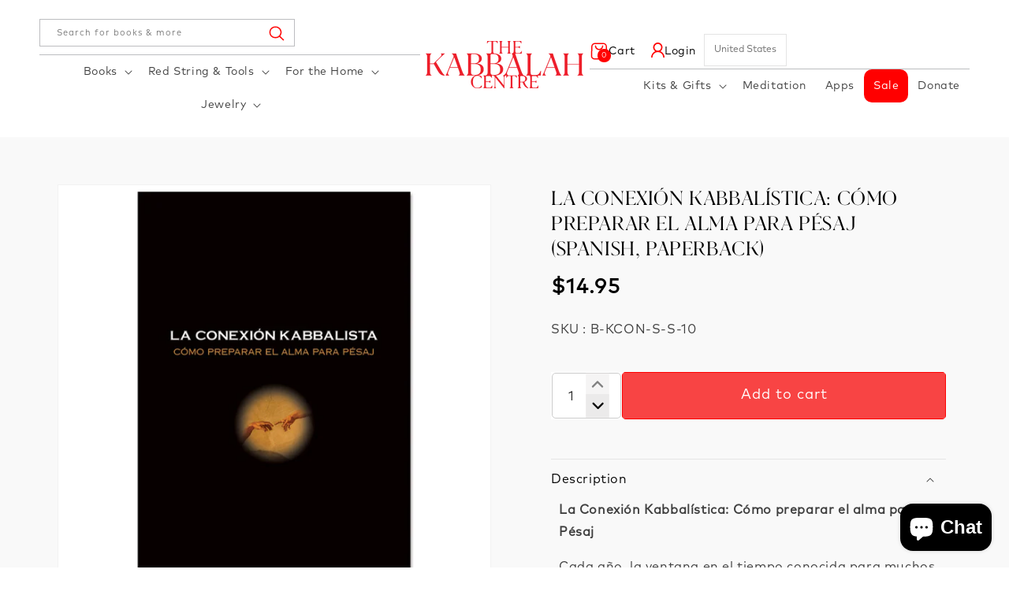

--- FILE ---
content_type: text/html; charset=utf-8
request_url: https://store-us.kabbalah.com/products/la-conexion-kabbalistica
body_size: 54045
content:
<!doctype html>
<html class="js" lang="en">
  <head>
    <meta charset="utf-8">
    <meta http-equiv="X-UA-Compatible" content="IE=edge">
    <meta name="viewport" content="width=device-width,initial-scale=1">
    <meta name="theme-color" content="">
    <link rel="canonical" href="https://store-us.kabbalah.com/products/la-conexion-kabbalistica"><link rel="icon" type="image/png" href="//store-us.kabbalah.com/cdn/shop/files/favicon.png?crop=center&height=32&v=1714716591&width=32"><link rel="preconnect" href="https://fonts.shopifycdn.com" crossorigin><title>
      La Conexión Kabbalística: Cómo preparar el alma para Pésaj (Spanish, P
 &ndash; The Kabbalah Store US</title>

    
      <meta name="description" content="La Conexión Kabbalística: Cómo preparar el alma para Pésaj Cada año, la ventana en el tiempo conocida para muchos como la Pascua o Pésaj nos da la posibilidad de escapar de la fuente de la desdicha en nuestra vida: el ego. A pesar de que muchos creen que la Pascua es una festividad limitada a los judíos que conmemoran ">
    

    

<meta property="og:site_name" content="The Kabbalah Store US">
<meta property="og:url" content="https://store-us.kabbalah.com/products/la-conexion-kabbalistica">
<meta property="og:title" content="La Conexión Kabbalística: Cómo preparar el alma para Pésaj (Spanish, P">
<meta property="og:type" content="product">
<meta property="og:description" content="La Conexión Kabbalística: Cómo preparar el alma para Pésaj Cada año, la ventana en el tiempo conocida para muchos como la Pascua o Pésaj nos da la posibilidad de escapar de la fuente de la desdicha en nuestra vida: el ego. A pesar de que muchos creen que la Pascua es una festividad limitada a los judíos que conmemoran "><meta property="og:image" content="http://store-us.kabbalah.com/cdn/shop/products/La-Conexion-Kabbalista_cover-front-800x800.jpg?v=1474487124">
  <meta property="og:image:secure_url" content="https://store-us.kabbalah.com/cdn/shop/products/La-Conexion-Kabbalista_cover-front-800x800.jpg?v=1474487124">
  <meta property="og:image:width" content="800">
  <meta property="og:image:height" content="800"><meta property="og:price:amount" content="14.95">
  <meta property="og:price:currency" content="USD"><meta name="twitter:card" content="summary_large_image">
<meta name="twitter:title" content="La Conexión Kabbalística: Cómo preparar el alma para Pésaj (Spanish, P">
<meta name="twitter:description" content="La Conexión Kabbalística: Cómo preparar el alma para Pésaj Cada año, la ventana en el tiempo conocida para muchos como la Pascua o Pésaj nos da la posibilidad de escapar de la fuente de la desdicha en nuestra vida: el ego. A pesar de que muchos creen que la Pascua es una festividad limitada a los judíos que conmemoran ">


    <script src="//store-us.kabbalah.com/cdn/shop/t/8/assets/constants.js?v=58251544750838685771714715315" defer="defer"></script>
    <script src="//store-us.kabbalah.com/cdn/shop/t/8/assets/pubsub.js?v=158357773527763999511714715316" defer="defer"></script>
    <script src="//store-us.kabbalah.com/cdn/shop/t/8/assets/global.js?v=172110731554463600251762503047" defer="defer"></script><script>window.performance && window.performance.mark && window.performance.mark('shopify.content_for_header.start');</script><meta name="google-site-verification" content="ALnyETBZ6Nv204N27YVb7NHJ23QT-v2A0VMI14qyX2E">
<meta name="google-site-verification" content="PF6J4xvEs9eHsyOizb3_UC018TkCWgeNZUJw1MooYb0">
<meta name="google-site-verification" content="ALnyETBZ6Nv204N27YVb7NHJ23QT-v2A0VMI14qyX2E">
<meta id="shopify-digital-wallet" name="shopify-digital-wallet" content="/13812847/digital_wallets/dialog">
<meta name="shopify-checkout-api-token" content="26adfbadc4358e5f255e72acd57a7185">
<meta id="in-context-paypal-metadata" data-shop-id="13812847" data-venmo-supported="true" data-environment="production" data-locale="en_US" data-paypal-v4="true" data-currency="USD">
<link rel="alternate" type="application/json+oembed" href="https://store-us.kabbalah.com/products/la-conexion-kabbalistica.oembed">
<script async="async" src="/checkouts/internal/preloads.js?locale=en-US"></script>
<link rel="preconnect" href="https://shop.app" crossorigin="anonymous">
<script async="async" src="https://shop.app/checkouts/internal/preloads.js?locale=en-US&shop_id=13812847" crossorigin="anonymous"></script>
<script id="apple-pay-shop-capabilities" type="application/json">{"shopId":13812847,"countryCode":"US","currencyCode":"USD","merchantCapabilities":["supports3DS"],"merchantId":"gid:\/\/shopify\/Shop\/13812847","merchantName":"The Kabbalah Store US","requiredBillingContactFields":["postalAddress","email","phone"],"requiredShippingContactFields":["postalAddress","email","phone"],"shippingType":"shipping","supportedNetworks":["visa","masterCard","amex","discover","elo","jcb"],"total":{"type":"pending","label":"The Kabbalah Store US","amount":"1.00"},"shopifyPaymentsEnabled":true,"supportsSubscriptions":true}</script>
<script id="shopify-features" type="application/json">{"accessToken":"26adfbadc4358e5f255e72acd57a7185","betas":["rich-media-storefront-analytics"],"domain":"store-us.kabbalah.com","predictiveSearch":true,"shopId":13812847,"locale":"en"}</script>
<script>var Shopify = Shopify || {};
Shopify.shop = "the-kabbalah-store.myshopify.com";
Shopify.locale = "en";
Shopify.currency = {"active":"USD","rate":"1.0"};
Shopify.country = "US";
Shopify.theme = {"name":"Kloc Dawn | 03-05-24","id":128067469381,"schema_name":"Dawn","schema_version":"14.0.0","theme_store_id":887,"role":"main"};
Shopify.theme.handle = "null";
Shopify.theme.style = {"id":null,"handle":null};
Shopify.cdnHost = "store-us.kabbalah.com/cdn";
Shopify.routes = Shopify.routes || {};
Shopify.routes.root = "/";</script>
<script type="module">!function(o){(o.Shopify=o.Shopify||{}).modules=!0}(window);</script>
<script>!function(o){function n(){var o=[];function n(){o.push(Array.prototype.slice.apply(arguments))}return n.q=o,n}var t=o.Shopify=o.Shopify||{};t.loadFeatures=n(),t.autoloadFeatures=n()}(window);</script>
<script>
  window.ShopifyPay = window.ShopifyPay || {};
  window.ShopifyPay.apiHost = "shop.app\/pay";
  window.ShopifyPay.redirectState = null;
</script>
<script id="shop-js-analytics" type="application/json">{"pageType":"product"}</script>
<script defer="defer" async type="module" src="//store-us.kabbalah.com/cdn/shopifycloud/shop-js/modules/v2/client.init-shop-cart-sync_IZsNAliE.en.esm.js"></script>
<script defer="defer" async type="module" src="//store-us.kabbalah.com/cdn/shopifycloud/shop-js/modules/v2/chunk.common_0OUaOowp.esm.js"></script>
<script type="module">
  await import("//store-us.kabbalah.com/cdn/shopifycloud/shop-js/modules/v2/client.init-shop-cart-sync_IZsNAliE.en.esm.js");
await import("//store-us.kabbalah.com/cdn/shopifycloud/shop-js/modules/v2/chunk.common_0OUaOowp.esm.js");

  window.Shopify.SignInWithShop?.initShopCartSync?.({"fedCMEnabled":true,"windoidEnabled":true});

</script>
<script>
  window.Shopify = window.Shopify || {};
  if (!window.Shopify.featureAssets) window.Shopify.featureAssets = {};
  window.Shopify.featureAssets['shop-js'] = {"shop-cart-sync":["modules/v2/client.shop-cart-sync_DLOhI_0X.en.esm.js","modules/v2/chunk.common_0OUaOowp.esm.js"],"init-fed-cm":["modules/v2/client.init-fed-cm_C6YtU0w6.en.esm.js","modules/v2/chunk.common_0OUaOowp.esm.js"],"shop-button":["modules/v2/client.shop-button_BCMx7GTG.en.esm.js","modules/v2/chunk.common_0OUaOowp.esm.js"],"shop-cash-offers":["modules/v2/client.shop-cash-offers_BT26qb5j.en.esm.js","modules/v2/chunk.common_0OUaOowp.esm.js","modules/v2/chunk.modal_CGo_dVj3.esm.js"],"init-windoid":["modules/v2/client.init-windoid_B9PkRMql.en.esm.js","modules/v2/chunk.common_0OUaOowp.esm.js"],"init-shop-email-lookup-coordinator":["modules/v2/client.init-shop-email-lookup-coordinator_DZkqjsbU.en.esm.js","modules/v2/chunk.common_0OUaOowp.esm.js"],"shop-toast-manager":["modules/v2/client.shop-toast-manager_Di2EnuM7.en.esm.js","modules/v2/chunk.common_0OUaOowp.esm.js"],"shop-login-button":["modules/v2/client.shop-login-button_BtqW_SIO.en.esm.js","modules/v2/chunk.common_0OUaOowp.esm.js","modules/v2/chunk.modal_CGo_dVj3.esm.js"],"avatar":["modules/v2/client.avatar_BTnouDA3.en.esm.js"],"pay-button":["modules/v2/client.pay-button_CWa-C9R1.en.esm.js","modules/v2/chunk.common_0OUaOowp.esm.js"],"init-shop-cart-sync":["modules/v2/client.init-shop-cart-sync_IZsNAliE.en.esm.js","modules/v2/chunk.common_0OUaOowp.esm.js"],"init-customer-accounts":["modules/v2/client.init-customer-accounts_DenGwJTU.en.esm.js","modules/v2/client.shop-login-button_BtqW_SIO.en.esm.js","modules/v2/chunk.common_0OUaOowp.esm.js","modules/v2/chunk.modal_CGo_dVj3.esm.js"],"init-shop-for-new-customer-accounts":["modules/v2/client.init-shop-for-new-customer-accounts_JdHXxpS9.en.esm.js","modules/v2/client.shop-login-button_BtqW_SIO.en.esm.js","modules/v2/chunk.common_0OUaOowp.esm.js","modules/v2/chunk.modal_CGo_dVj3.esm.js"],"init-customer-accounts-sign-up":["modules/v2/client.init-customer-accounts-sign-up_D6__K_p8.en.esm.js","modules/v2/client.shop-login-button_BtqW_SIO.en.esm.js","modules/v2/chunk.common_0OUaOowp.esm.js","modules/v2/chunk.modal_CGo_dVj3.esm.js"],"checkout-modal":["modules/v2/client.checkout-modal_C_ZQDY6s.en.esm.js","modules/v2/chunk.common_0OUaOowp.esm.js","modules/v2/chunk.modal_CGo_dVj3.esm.js"],"shop-follow-button":["modules/v2/client.shop-follow-button_XetIsj8l.en.esm.js","modules/v2/chunk.common_0OUaOowp.esm.js","modules/v2/chunk.modal_CGo_dVj3.esm.js"],"lead-capture":["modules/v2/client.lead-capture_DvA72MRN.en.esm.js","modules/v2/chunk.common_0OUaOowp.esm.js","modules/v2/chunk.modal_CGo_dVj3.esm.js"],"shop-login":["modules/v2/client.shop-login_ClXNxyh6.en.esm.js","modules/v2/chunk.common_0OUaOowp.esm.js","modules/v2/chunk.modal_CGo_dVj3.esm.js"],"payment-terms":["modules/v2/client.payment-terms_CNlwjfZz.en.esm.js","modules/v2/chunk.common_0OUaOowp.esm.js","modules/v2/chunk.modal_CGo_dVj3.esm.js"]};
</script>
<script>(function() {
  var isLoaded = false;
  function asyncLoad() {
    if (isLoaded) return;
    isLoaded = true;
    var urls = ["https:\/\/storage.googleapis.com\/timesact-resources\/scripts\/timesact.js?shop=the-kabbalah-store.myshopify.com","https:\/\/cdn-app.sealsubscriptions.com\/shopify\/public\/js\/sealsubscriptions.js?shop=the-kabbalah-store.myshopify.com","https:\/\/gifts.good-apps.co\/storage\/js\/good_free_gift-the-kabbalah-store.myshopify.com.js?ver=47\u0026shop=the-kabbalah-store.myshopify.com","\/\/backinstock.useamp.com\/widget\/5877_1767153381.js?category=bis\u0026v=6\u0026shop=the-kabbalah-store.myshopify.com"];
    for (var i = 0; i < urls.length; i++) {
      var s = document.createElement('script');
      s.type = 'text/javascript';
      s.async = true;
      s.src = urls[i];
      var x = document.getElementsByTagName('script')[0];
      x.parentNode.insertBefore(s, x);
    }
  };
  if(window.attachEvent) {
    window.attachEvent('onload', asyncLoad);
  } else {
    window.addEventListener('load', asyncLoad, false);
  }
})();</script>
<script id="__st">var __st={"a":13812847,"offset":-18000,"reqid":"801e0959-dffc-42fb-a6cb-cdbe408c67d4-1768378810","pageurl":"store-us.kabbalah.com\/products\/la-conexion-kabbalistica","u":"7e28430895b3","p":"product","rtyp":"product","rid":8619864908};</script>
<script>window.ShopifyPaypalV4VisibilityTracking = true;</script>
<script id="captcha-bootstrap">!function(){'use strict';const t='contact',e='account',n='new_comment',o=[[t,t],['blogs',n],['comments',n],[t,'customer']],c=[[e,'customer_login'],[e,'guest_login'],[e,'recover_customer_password'],[e,'create_customer']],r=t=>t.map((([t,e])=>`form[action*='/${t}']:not([data-nocaptcha='true']) input[name='form_type'][value='${e}']`)).join(','),a=t=>()=>t?[...document.querySelectorAll(t)].map((t=>t.form)):[];function s(){const t=[...o],e=r(t);return a(e)}const i='password',u='form_key',d=['recaptcha-v3-token','g-recaptcha-response','h-captcha-response',i],f=()=>{try{return window.sessionStorage}catch{return}},m='__shopify_v',_=t=>t.elements[u];function p(t,e,n=!1){try{const o=window.sessionStorage,c=JSON.parse(o.getItem(e)),{data:r}=function(t){const{data:e,action:n}=t;return t[m]||n?{data:e,action:n}:{data:t,action:n}}(c);for(const[e,n]of Object.entries(r))t.elements[e]&&(t.elements[e].value=n);n&&o.removeItem(e)}catch(o){console.error('form repopulation failed',{error:o})}}const l='form_type',E='cptcha';function T(t){t.dataset[E]=!0}const w=window,h=w.document,L='Shopify',v='ce_forms',y='captcha';let A=!1;((t,e)=>{const n=(g='f06e6c50-85a8-45c8-87d0-21a2b65856fe',I='https://cdn.shopify.com/shopifycloud/storefront-forms-hcaptcha/ce_storefront_forms_captcha_hcaptcha.v1.5.2.iife.js',D={infoText:'Protected by hCaptcha',privacyText:'Privacy',termsText:'Terms'},(t,e,n)=>{const o=w[L][v],c=o.bindForm;if(c)return c(t,g,e,D).then(n);var r;o.q.push([[t,g,e,D],n]),r=I,A||(h.body.append(Object.assign(h.createElement('script'),{id:'captcha-provider',async:!0,src:r})),A=!0)});var g,I,D;w[L]=w[L]||{},w[L][v]=w[L][v]||{},w[L][v].q=[],w[L][y]=w[L][y]||{},w[L][y].protect=function(t,e){n(t,void 0,e),T(t)},Object.freeze(w[L][y]),function(t,e,n,w,h,L){const[v,y,A,g]=function(t,e,n){const i=e?o:[],u=t?c:[],d=[...i,...u],f=r(d),m=r(i),_=r(d.filter((([t,e])=>n.includes(e))));return[a(f),a(m),a(_),s()]}(w,h,L),I=t=>{const e=t.target;return e instanceof HTMLFormElement?e:e&&e.form},D=t=>v().includes(t);t.addEventListener('submit',(t=>{const e=I(t);if(!e)return;const n=D(e)&&!e.dataset.hcaptchaBound&&!e.dataset.recaptchaBound,o=_(e),c=g().includes(e)&&(!o||!o.value);(n||c)&&t.preventDefault(),c&&!n&&(function(t){try{if(!f())return;!function(t){const e=f();if(!e)return;const n=_(t);if(!n)return;const o=n.value;o&&e.removeItem(o)}(t);const e=Array.from(Array(32),(()=>Math.random().toString(36)[2])).join('');!function(t,e){_(t)||t.append(Object.assign(document.createElement('input'),{type:'hidden',name:u})),t.elements[u].value=e}(t,e),function(t,e){const n=f();if(!n)return;const o=[...t.querySelectorAll(`input[type='${i}']`)].map((({name:t})=>t)),c=[...d,...o],r={};for(const[a,s]of new FormData(t).entries())c.includes(a)||(r[a]=s);n.setItem(e,JSON.stringify({[m]:1,action:t.action,data:r}))}(t,e)}catch(e){console.error('failed to persist form',e)}}(e),e.submit())}));const S=(t,e)=>{t&&!t.dataset[E]&&(n(t,e.some((e=>e===t))),T(t))};for(const o of['focusin','change'])t.addEventListener(o,(t=>{const e=I(t);D(e)&&S(e,y())}));const B=e.get('form_key'),M=e.get(l),P=B&&M;t.addEventListener('DOMContentLoaded',(()=>{const t=y();if(P)for(const e of t)e.elements[l].value===M&&p(e,B);[...new Set([...A(),...v().filter((t=>'true'===t.dataset.shopifyCaptcha))])].forEach((e=>S(e,t)))}))}(h,new URLSearchParams(w.location.search),n,t,e,['guest_login'])})(!0,!0)}();</script>
<script integrity="sha256-4kQ18oKyAcykRKYeNunJcIwy7WH5gtpwJnB7kiuLZ1E=" data-source-attribution="shopify.loadfeatures" defer="defer" src="//store-us.kabbalah.com/cdn/shopifycloud/storefront/assets/storefront/load_feature-a0a9edcb.js" crossorigin="anonymous"></script>
<script crossorigin="anonymous" defer="defer" src="//store-us.kabbalah.com/cdn/shopifycloud/storefront/assets/shopify_pay/storefront-65b4c6d7.js?v=20250812"></script>
<script data-source-attribution="shopify.dynamic_checkout.dynamic.init">var Shopify=Shopify||{};Shopify.PaymentButton=Shopify.PaymentButton||{isStorefrontPortableWallets:!0,init:function(){window.Shopify.PaymentButton.init=function(){};var t=document.createElement("script");t.src="https://store-us.kabbalah.com/cdn/shopifycloud/portable-wallets/latest/portable-wallets.en.js",t.type="module",document.head.appendChild(t)}};
</script>
<script data-source-attribution="shopify.dynamic_checkout.buyer_consent">
  function portableWalletsHideBuyerConsent(e){var t=document.getElementById("shopify-buyer-consent"),n=document.getElementById("shopify-subscription-policy-button");t&&n&&(t.classList.add("hidden"),t.setAttribute("aria-hidden","true"),n.removeEventListener("click",e))}function portableWalletsShowBuyerConsent(e){var t=document.getElementById("shopify-buyer-consent"),n=document.getElementById("shopify-subscription-policy-button");t&&n&&(t.classList.remove("hidden"),t.removeAttribute("aria-hidden"),n.addEventListener("click",e))}window.Shopify?.PaymentButton&&(window.Shopify.PaymentButton.hideBuyerConsent=portableWalletsHideBuyerConsent,window.Shopify.PaymentButton.showBuyerConsent=portableWalletsShowBuyerConsent);
</script>
<script>
  function portableWalletsCleanup(e){e&&e.src&&console.error("Failed to load portable wallets script "+e.src);var t=document.querySelectorAll("shopify-accelerated-checkout .shopify-payment-button__skeleton, shopify-accelerated-checkout-cart .wallet-cart-button__skeleton"),e=document.getElementById("shopify-buyer-consent");for(let e=0;e<t.length;e++)t[e].remove();e&&e.remove()}function portableWalletsNotLoadedAsModule(e){e instanceof ErrorEvent&&"string"==typeof e.message&&e.message.includes("import.meta")&&"string"==typeof e.filename&&e.filename.includes("portable-wallets")&&(window.removeEventListener("error",portableWalletsNotLoadedAsModule),window.Shopify.PaymentButton.failedToLoad=e,"loading"===document.readyState?document.addEventListener("DOMContentLoaded",window.Shopify.PaymentButton.init):window.Shopify.PaymentButton.init())}window.addEventListener("error",portableWalletsNotLoadedAsModule);
</script>

<script type="module" src="https://store-us.kabbalah.com/cdn/shopifycloud/portable-wallets/latest/portable-wallets.en.js" onError="portableWalletsCleanup(this)" crossorigin="anonymous"></script>
<script nomodule>
  document.addEventListener("DOMContentLoaded", portableWalletsCleanup);
</script>

<script id='scb4127' type='text/javascript' async='' src='https://store-us.kabbalah.com/cdn/shopifycloud/privacy-banner/storefront-banner.js'></script><link id="shopify-accelerated-checkout-styles" rel="stylesheet" media="screen" href="https://store-us.kabbalah.com/cdn/shopifycloud/portable-wallets/latest/accelerated-checkout-backwards-compat.css" crossorigin="anonymous">
<style id="shopify-accelerated-checkout-cart">
        #shopify-buyer-consent {
  margin-top: 1em;
  display: inline-block;
  width: 100%;
}

#shopify-buyer-consent.hidden {
  display: none;
}

#shopify-subscription-policy-button {
  background: none;
  border: none;
  padding: 0;
  text-decoration: underline;
  font-size: inherit;
  cursor: pointer;
}

#shopify-subscription-policy-button::before {
  box-shadow: none;
}

      </style>
<script id="sections-script" data-sections="header" defer="defer" src="//store-us.kabbalah.com/cdn/shop/t/8/compiled_assets/scripts.js?7448"></script>
<script>window.performance && window.performance.mark && window.performance.mark('shopify.content_for_header.end');</script>


    <style data-shopify>
      @font-face {
  font-family: Assistant;
  font-weight: 400;
  font-style: normal;
  font-display: swap;
  src: url("//store-us.kabbalah.com/cdn/fonts/assistant/assistant_n4.9120912a469cad1cc292572851508ca49d12e768.woff2") format("woff2"),
       url("//store-us.kabbalah.com/cdn/fonts/assistant/assistant_n4.6e9875ce64e0fefcd3f4446b7ec9036b3ddd2985.woff") format("woff");
}

      @font-face {
  font-family: Assistant;
  font-weight: 700;
  font-style: normal;
  font-display: swap;
  src: url("//store-us.kabbalah.com/cdn/fonts/assistant/assistant_n7.bf44452348ec8b8efa3aa3068825305886b1c83c.woff2") format("woff2"),
       url("//store-us.kabbalah.com/cdn/fonts/assistant/assistant_n7.0c887fee83f6b3bda822f1150b912c72da0f7b64.woff") format("woff");
}

      
      
      @font-face {
  font-family: Assistant;
  font-weight: 400;
  font-style: normal;
  font-display: swap;
  src: url("//store-us.kabbalah.com/cdn/fonts/assistant/assistant_n4.9120912a469cad1cc292572851508ca49d12e768.woff2") format("woff2"),
       url("//store-us.kabbalah.com/cdn/fonts/assistant/assistant_n4.6e9875ce64e0fefcd3f4446b7ec9036b3ddd2985.woff") format("woff");
}


      
        :root,
        .color-scheme-1 {
          --color-background: 255,255,255;
        
          --gradient-background: #ffffff;
        

        

        --color-foreground: 0,0,0;
        --color-background-contrast: 191,191,191;
        --color-shadow: 0,0,0;
        --color-button: 255,0,0;
        --color-button-text: 255,255,255;
        --color-secondary-button: 255,255,255;
        --color-secondary-button-text: 0,0,0;
        --color-link: 0,0,0;
        --color-badge-foreground: 0,0,0;
        --color-badge-background: 255,255,255;
        --color-badge-border: 0,0,0;
        --payment-terms-background-color: rgb(255 255 255);
      }
      
        
        .color-scheme-2 {
          --color-background: 0,0,0;
        
          --gradient-background: rgba(0,0,0,0);
        

        

        --color-foreground: 255,0,0;
        --color-background-contrast: 128,128,128;
        --color-shadow: 0,0,0;
        --color-button: 255,0,0;
        --color-button-text: 255,255,255;
        --color-secondary-button: 0,0,0;
        --color-secondary-button-text: 0,0,0;
        --color-link: 0,0,0;
        --color-badge-foreground: 255,0,0;
        --color-badge-background: 0,0,0;
        --color-badge-border: 255,0,0;
        --payment-terms-background-color: rgb(0 0 0);
      }
      
        
        .color-scheme-3 {
          --color-background: 36,40,51;
        
          --gradient-background: #242833;
        

        

        --color-foreground: 255,255,255;
        --color-background-contrast: 47,52,66;
        --color-shadow: 18,18,18;
        --color-button: 255,255,255;
        --color-button-text: 0,0,0;
        --color-secondary-button: 36,40,51;
        --color-secondary-button-text: 255,255,255;
        --color-link: 255,255,255;
        --color-badge-foreground: 255,255,255;
        --color-badge-background: 36,40,51;
        --color-badge-border: 255,255,255;
        --payment-terms-background-color: rgb(36 40 51);
      }
      
        
        .color-scheme-4 {
          --color-background: 18,18,18;
        
          --gradient-background: #121212;
        

        

        --color-foreground: 255,255,255;
        --color-background-contrast: 146,146,146;
        --color-shadow: 18,18,18;
        --color-button: 255,255,255;
        --color-button-text: 18,18,18;
        --color-secondary-button: 18,18,18;
        --color-secondary-button-text: 255,255,255;
        --color-link: 255,255,255;
        --color-badge-foreground: 255,255,255;
        --color-badge-background: 18,18,18;
        --color-badge-border: 255,255,255;
        --payment-terms-background-color: rgb(18 18 18);
      }
      
        
        .color-scheme-5 {
          --color-background: 248,249,250;
        
          --gradient-background: #f8f9fa;
        

        

        --color-foreground: 0,0,0;
        --color-background-contrast: 174,185,197;
        --color-shadow: 18,18,18;
        --color-button: 255,255,255;
        --color-button-text: 0,0,0;
        --color-secondary-button: 248,249,250;
        --color-secondary-button-text: 255,255,255;
        --color-link: 255,255,255;
        --color-badge-foreground: 0,0,0;
        --color-badge-background: 248,249,250;
        --color-badge-border: 0,0,0;
        --payment-terms-background-color: rgb(248 249 250);
      }
      

      body, .color-scheme-1, .color-scheme-2, .color-scheme-3, .color-scheme-4, .color-scheme-5 {
        color: rgba(var(--color-foreground), 0.75);
        background-color: rgb(var(--color-background));
      }

      :root {
        --font-body-family: Assistant, sans-serif;
        --font-body-style: normal;
        --font-body-weight: 400;
        --font-body-weight-bold: 700;

        --font-heading-family: Assistant, sans-serif;
        --font-heading-style: normal;
        --font-heading-weight: 400;

        --font-body-scale: 1.0;
        --font-heading-scale: 1.0;

        --media-padding: px;
        --media-border-opacity: 0.05;
        --media-border-width: 1px;
        --media-radius: 0px;
        --media-shadow-opacity: 0.0;
        --media-shadow-horizontal-offset: 0px;
        --media-shadow-vertical-offset: 4px;
        --media-shadow-blur-radius: 5px;
        --media-shadow-visible: 0;

        --page-width: 140rem;
        --page-width-margin: 0rem;

        --product-card-image-padding: 0.0rem;
        --product-card-corner-radius: 0.0rem;
        --product-card-text-alignment: left;
        --product-card-border-width: 0.0rem;
        --product-card-border-opacity: 0.1;
        --product-card-shadow-opacity: 0.0;
        --product-card-shadow-visible: 0;
        --product-card-shadow-horizontal-offset: 0.0rem;
        --product-card-shadow-vertical-offset: 0.4rem;
        --product-card-shadow-blur-radius: 0.5rem;

        --collection-card-image-padding: 0.0rem;
        --collection-card-corner-radius: 0.0rem;
        --collection-card-text-alignment: left;
        --collection-card-border-width: 0.0rem;
        --collection-card-border-opacity: 0.1;
        --collection-card-shadow-opacity: 0.0;
        --collection-card-shadow-visible: 0;
        --collection-card-shadow-horizontal-offset: 0.0rem;
        --collection-card-shadow-vertical-offset: 0.4rem;
        --collection-card-shadow-blur-radius: 0.5rem;

        --blog-card-image-padding: 0.0rem;
        --blog-card-corner-radius: 0.0rem;
        --blog-card-text-alignment: left;
        --blog-card-border-width: 0.0rem;
        --blog-card-border-opacity: 0.1;
        --blog-card-shadow-opacity: 0.0;
        --blog-card-shadow-visible: 0;
        --blog-card-shadow-horizontal-offset: 0.0rem;
        --blog-card-shadow-vertical-offset: 0.4rem;
        --blog-card-shadow-blur-radius: 0.5rem;

        --badge-corner-radius: 4.0rem;

        --popup-border-width: 1px;
        --popup-border-opacity: 0.1;
        --popup-corner-radius: 0px;
        --popup-shadow-opacity: 0.05;
        --popup-shadow-horizontal-offset: 0px;
        --popup-shadow-vertical-offset: 4px;
        --popup-shadow-blur-radius: 5px;

        --drawer-border-width: 1px;
        --drawer-border-opacity: 0.1;
        --drawer-shadow-opacity: 0.0;
        --drawer-shadow-horizontal-offset: 0px;
        --drawer-shadow-vertical-offset: 4px;
        --drawer-shadow-blur-radius: 5px;

        --spacing-sections-desktop: 0px;
        --spacing-sections-mobile: 0px;

        --grid-desktop-vertical-spacing: 8px;
        --grid-desktop-horizontal-spacing: 8px;
        --grid-mobile-vertical-spacing: 4px;
        --grid-mobile-horizontal-spacing: 4px;

        --text-boxes-border-opacity: 0.1;
        --text-boxes-border-width: 0px;
        --text-boxes-radius: 0px;
        --text-boxes-shadow-opacity: 0.0;
        --text-boxes-shadow-visible: 0;
        --text-boxes-shadow-horizontal-offset: 0px;
        --text-boxes-shadow-vertical-offset: 4px;
        --text-boxes-shadow-blur-radius: 5px;

        --buttons-radius: 0px;
        --buttons-radius-outset: 0px;
        --buttons-border-width: 1px;
        --buttons-border-opacity: 1.0;
        --buttons-shadow-opacity: 0.0;
        --buttons-shadow-visible: 0;
        --buttons-shadow-horizontal-offset: 0px;
        --buttons-shadow-vertical-offset: 4px;
        --buttons-shadow-blur-radius: 5px;
        --buttons-border-offset: 0px;

        --inputs-radius: 0px;
        --inputs-border-width: 1px;
        --inputs-border-opacity: 0.55;
        --inputs-shadow-opacity: 0.0;
        --inputs-shadow-horizontal-offset: 0px;
        --inputs-margin-offset: 0px;
        --inputs-shadow-vertical-offset: 4px;
        --inputs-shadow-blur-radius: 5px;
        --inputs-radius-outset: 0px;

        --variant-pills-radius: 40px;
        --variant-pills-border-width: 1px;
        --variant-pills-border-opacity: 0.55;
        --variant-pills-shadow-opacity: 0.0;
        --variant-pills-shadow-horizontal-offset: 0px;
        --variant-pills-shadow-vertical-offset: 4px;
        --variant-pills-shadow-blur-radius: 5px;
      }

      *,
      *::before,
      *::after {
        box-sizing: inherit;
      }

      html {
        box-sizing: border-box;
        font-size: calc(var(--font-body-scale) * 62.5%);
        height: 100%;
      }

      body {
        display: grid;
        grid-template-rows: auto auto 1fr auto;
        grid-template-columns: 100%;
        min-height: 100%;
        margin: 0;
        font-size: 1.5rem;
        letter-spacing: 0.06rem;
        line-height: calc(1 + 0.8 / var(--font-body-scale));
        font-family: var(--font-body-family);
        font-style: var(--font-body-style);
        font-weight: var(--font-body-weight);
      }

      @media screen and (min-width: 750px) {
        body {
          font-size: 1.6rem;
        }
      }
    </style>

    <link href="//store-us.kabbalah.com/cdn/shop/t/8/assets/base.css?v=147250473300873782751718973800" rel="stylesheet" type="text/css" media="all" />
    <link href="//store-us.kabbalah.com/cdn/shop/t/8/assets/Custom.css?v=62330788452512661191763445158" rel="stylesheet" type="text/css" media="all" />

      <link rel="preload" as="font" href="//store-us.kabbalah.com/cdn/fonts/assistant/assistant_n4.9120912a469cad1cc292572851508ca49d12e768.woff2" type="font/woff2" crossorigin>
      

      <link rel="preload" as="font" href="//store-us.kabbalah.com/cdn/fonts/assistant/assistant_n4.9120912a469cad1cc292572851508ca49d12e768.woff2" type="font/woff2" crossorigin>
      
<link href="//store-us.kabbalah.com/cdn/shop/t/8/assets/component-localization-form.css?v=120620094879297847921714715315" rel="stylesheet" type="text/css" media="all" />
      <script src="//store-us.kabbalah.com/cdn/shop/t/8/assets/localization-form.js?v=169565320306168926741714715315" defer="defer"></script><link
        rel="stylesheet"
        href="//store-us.kabbalah.com/cdn/shop/t/8/assets/component-predictive-search.css?v=118923337488134913561714715315"
        media="print"
        onload="this.media='all'"
      ><script src="https://cdn.userway.org/widget.js" data-account="SASDrgDl5a"></script>
    
    <script>
      if (Shopify.designMode) {
        document.documentElement.classList.add('shopify-design-mode');
      }
    </script>
    <script src="https://cdn.jsdelivr.net/npm/swiper@11/swiper-bundle.min.js" preload="true"></script>
    <script src="//cdnjs.cloudflare.com/ajax/libs/jquery/2.1.3/jquery.min.js" preload="true"></script>
    <script src="https://cdn.jsdelivr.net/jquery.slick/1.4.1/slick.min.js" preload="true"></script>
    <link rel="stylesheet" href="https://cdn.jsdelivr.net/npm/swiper@11/swiper-bundle.min.css" preload="true"/>
    <link rel="stylesheet" href="https://cdn.jsdelivr.net/npm/slick-carousel@1.8.1/slick/slick.css" preload="true"/>
  

<!-- BEGIN app block: shopify://apps/sales-discounts/blocks/sale-labels/29205fb1-2e68-4d81-a905-d828a51c8413 --><style>#Product-Slider>div+div .hc-sale-tag,.Product__Gallery--stack .Product__SlideItem+.Product__SlideItem .hc-sale-tag,.\#product-card-badge.\@type\:sale,.badge--on-sale,.badge--onsale,.badge.color-sale,.badge.onsale,.flag.sale,.grid-product__on-sale,.grid-product__tag--sale,.hc-sale-tag+.ProductItem__Wrapper .ProductItem__Label,.hc-sale-tag+.badge__container,.hc-sale-tag+.card__inner .badge,.hc-sale-tag+.card__inner+.card__content .card__badge,.hc-sale-tag+link+.card-wrapper .card__badge,.hc-sale-tag+.card__wrapper .card__badge,.hc-sale-tag+.image-wrapper .product-item__badge,.hc-sale-tag+.product--labels,.hc-sale-tag+.product-item__image-wrapper .product-item__label-list,.hc-sale-tag+a .label,.hc-sale-tag+img+.product-item__meta+.product-item__badge,.label .overlay-sale,.lbl.on-sale,.media-column+.media-column .hc-sale-tag,.price__badge-sale,.product-badge--sale,.product-badge__sale,.product-card__label--sale,.product-item__badge--sale,.product-label--on-sale,.product-label--sale,.product-label.sale,.product__badge--sale,.product__badge__item--sale,.product__media-icon,.productitem__badge--sale,.sale-badge,.sale-box,.sale-item.icn,.sale-sticker,.sale_banner,.theme-img+.theme-img .hc-sale-tag,.hc-sale-tag+a+.badge,.hc-sale-tag+div .badge{display:none!important}.facets__display{z-index:3!important}.indiv-product .hc-sale-tag,.product-item--with-hover-swatches .hc-sale-tag,.product-recommendations .hc-sale-tag{z-index:3}#Product-Slider .hc-sale-tag{z-index:6}.product-holder .hc-sale-tag{z-index:9}.apply-gallery-animation .hc-product-page{z-index:10}.product-card.relative.flex.flex-col .hc-sale-tag{z-index:21}@media only screen and (min-width:750px){.product-gallery-item+.product-gallery-item .hc-sale-tag,.product__slide+.product__slide .hc-sale-tag,.yv-product-slider-item+.yv-product-slider-item .hc-sale-tag{display:none!important}}@media (min-width:960px){.product__media-item+.product__media-item .hc-sale-tag,.splide__slide+.splide__slide .hc-sale-tag{display:none!important}}
</style>
<script>
  let hcSaleLabelSettings = {
    domain: "the-kabbalah-store.myshopify.com",
    variants: [{"id":29554879244,"title":"Default Title","option1":"Default Title","option2":null,"option3":null,"sku":"B-KCON-S-S-10","requires_shipping":true,"taxable":true,"featured_image":null,"available":true,"name":"La Conexión Kabbalística: Cómo preparar el alma para Pésaj (Spanish, Paperback)","public_title":null,"options":["Default Title"],"price":1495,"weight":318,"compare_at_price":null,"inventory_quantity":3,"inventory_management":"shopify","inventory_policy":"deny","barcode":"","requires_selling_plan":false,"selling_plan_allocations":[],"quantity_rule":{"min":1,"max":null,"increment":1}}],
    selectedVariant: {"id":29554879244,"title":"Default Title","option1":"Default Title","option2":null,"option3":null,"sku":"B-KCON-S-S-10","requires_shipping":true,"taxable":true,"featured_image":null,"available":true,"name":"La Conexión Kabbalística: Cómo preparar el alma para Pésaj (Spanish, Paperback)","public_title":null,"options":["Default Title"],"price":1495,"weight":318,"compare_at_price":null,"inventory_quantity":3,"inventory_management":"shopify","inventory_policy":"deny","barcode":"","requires_selling_plan":false,"selling_plan_allocations":[],"quantity_rule":{"min":1,"max":null,"increment":1}},
    productPageImages: ["\/\/store-us.kabbalah.com\/cdn\/shop\/products\/La-Conexion-Kabbalista_cover-front-800x800.jpg?v=1474487124"],
    
  }
</script>
<style>.hc-sale-tag{z-index:2;position:absolute!important;top:12px;left:12px;display:inline-block;background:#fb485e;color:#ffffff;height:42px;width:42px;text-align:center;vertical-align:middle;font-weight:700;font-size:14px;line-height:42px;-webkit-transform:rotate(-30deg);transform:rotate(-30deg)}.hc-sale-tag:after,.hc-sale-tag:before{content:"";position:absolute;background:inherit;height:inherit;width:inherit;top:0;left:0;z-index:-1;-webkit-transform:rotate(30deg);transform:rotate(30deg)}.hc-sale-tag:after{-webkit-transform:rotate(-30deg);transform:rotate(-30deg)}@media screen and (max-width: 680px){.hc-sale-tag{width:32px;height:32px;line-height:32px;font-size:12px;top:6px;left:6px;}}.hc-sale-tag{background:#fb485e;color:#ffffff;}</style><script>document.addEventListener("DOMContentLoaded",function(){"undefined"!=typeof hcVariants&&function(e){function t(e,t,a){return function(){if(a)return t.apply(this,arguments),e.apply(this,arguments);var n=e.apply(this,arguments);return t.apply(this,arguments),n}}var a=null;function n(){var t=window.location.search.replace(/.*variant=(\d+).*/,"$1");t&&t!=a&&(a=t,e(t))}window.history.pushState=t(history.pushState,n),window.history.replaceState=t(history.replaceState,n),window.addEventListener("popstate",n)}(function(e){let t=null;for(var a=0;a<hcVariants.length;a++)if(hcVariants[a].id==e){t=hcVariants[a];var n=document.querySelectorAll(".hc-product-page.hc-sale-tag");if(t.compare_at_price&&t.compare_at_price>t.price){var r=100*(t.compare_at_price-t.price)/t.compare_at_price;if(null!=r)for(a=0;a<n.length;a++)n[a].childNodes[0].textContent=r.toFixed(0)+"%",n[a].style.display="block";else for(a=0;a<n.length;a++)n[a].style.display="none"}else for(a=0;a<n.length;a++)n[a].style.display="none";break}})});</script> 


<!-- END app block --><!-- BEGIN app block: shopify://apps/geolizr/blocks/geolizr/aef0b9c9-52b7-4101-afe7-e3014ff137aa --><!-- BEGIN app snippet: geolizr-init --><script>
/* polyfill for startswith */
if (!String.prototype.startsWith) { String.prototype.startsWith = function(searchString, position) { position = position || 0; return this.indexOf(searchString, position) === position; }; }
</script>
<script type="module" src="https://cdn.shopify.com/extensions/019a0da3-fdc5-7cc2-85d0-64197e10f415/api-geolizr-162/assets/geolizr-lib.js"></script>

<script>
    let checkVersion = 20231201;
    if(typeof window.Geolizr !== "undefined" && window.Geolizr.version !== checkVersion) {
        throw new Error("old Geolizr detected");
    }

    if(typeof window.Geolizr === "undefined") {
        window.Geolizr = {};
        window.Geolizr.currencyDynamicCountry = false;
        window.Geolizr.version = checkVersion;
        window.Geolizr.foundOldVersion = false;
        window.Geolizr.waitforMoneyFormat = true;
    }

    // save geolizr-lib-class.js url to the sessionStorage
    sessionStorage.setItem('geolizr_lib_url', "");
    if(typeof window.Geolizr.events === "undefined") Geolizr.events = {};
    if(typeof window.Geolizr.geolizrEvents === "undefined") Geolizr.geolizrEvents = [];

    window.Geolizr.config = function(config) {
        window.Geolizr.currency_widget_enabled = config.currency_widget_enabled === "true" || false;
        window.Geolizr.shopCurrency = 'USD';
        window.Geolizr.shopifyFormatMoneySet = false;
        window.Geolizr.observeElements = [];
    };

    
    
    
    
    window.Geolizr.moneyFormats = {};
    
    

    window.Geolizr.shopifyCurrencyList = [];
    window.Geolizr.shopifyCurrency = {};
    window.Geolizr.shopifyCurrencyListIndex = {};
    let setShopifyCurrencyToGeolizr = function() {
        let GeolizrEachCurrency = {};
        
        GeolizrEachCurrency = {
            "iso_code": "AUD",
            "name": "Australian Dollar",
            "symbol": "$",
            "shop_currency": false
        };
        if(GeolizrEachCurrency.shop_currency) {
            window.Geolizr.shopifyCurrency = GeolizrEachCurrency;
        }
        window.Geolizr.shopifyCurrencyList.push(GeolizrEachCurrency);
        window.Geolizr.shopifyCurrencyListIndex[GeolizrEachCurrency.iso_code] = window.Geolizr.shopifyCurrencyList.indexOf(GeolizrEachCurrency);
        
        GeolizrEachCurrency = {
            "iso_code": "CAD",
            "name": "Canadian Dollar",
            "symbol": "$",
            "shop_currency": false
        };
        if(GeolizrEachCurrency.shop_currency) {
            window.Geolizr.shopifyCurrency = GeolizrEachCurrency;
        }
        window.Geolizr.shopifyCurrencyList.push(GeolizrEachCurrency);
        window.Geolizr.shopifyCurrencyListIndex[GeolizrEachCurrency.iso_code] = window.Geolizr.shopifyCurrencyList.indexOf(GeolizrEachCurrency);
        
        GeolizrEachCurrency = {
            "iso_code": "EUR",
            "name": "Euro",
            "symbol": "€",
            "shop_currency": false
        };
        if(GeolizrEachCurrency.shop_currency) {
            window.Geolizr.shopifyCurrency = GeolizrEachCurrency;
        }
        window.Geolizr.shopifyCurrencyList.push(GeolizrEachCurrency);
        window.Geolizr.shopifyCurrencyListIndex[GeolizrEachCurrency.iso_code] = window.Geolizr.shopifyCurrencyList.indexOf(GeolizrEachCurrency);
        
        GeolizrEachCurrency = {
            "iso_code": "GBP",
            "name": "British Pound",
            "symbol": "£",
            "shop_currency": false
        };
        if(GeolizrEachCurrency.shop_currency) {
            window.Geolizr.shopifyCurrency = GeolizrEachCurrency;
        }
        window.Geolizr.shopifyCurrencyList.push(GeolizrEachCurrency);
        window.Geolizr.shopifyCurrencyListIndex[GeolizrEachCurrency.iso_code] = window.Geolizr.shopifyCurrencyList.indexOf(GeolizrEachCurrency);
        
        GeolizrEachCurrency = {
            "iso_code": "HKD",
            "name": "Hong Kong Dollar",
            "symbol": "$",
            "shop_currency": false
        };
        if(GeolizrEachCurrency.shop_currency) {
            window.Geolizr.shopifyCurrency = GeolizrEachCurrency;
        }
        window.Geolizr.shopifyCurrencyList.push(GeolizrEachCurrency);
        window.Geolizr.shopifyCurrencyListIndex[GeolizrEachCurrency.iso_code] = window.Geolizr.shopifyCurrencyList.indexOf(GeolizrEachCurrency);
        
        GeolizrEachCurrency = {
            "iso_code": "JPY",
            "name": "Japanese Yen",
            "symbol": "¥",
            "shop_currency": false
        };
        if(GeolizrEachCurrency.shop_currency) {
            window.Geolizr.shopifyCurrency = GeolizrEachCurrency;
        }
        window.Geolizr.shopifyCurrencyList.push(GeolizrEachCurrency);
        window.Geolizr.shopifyCurrencyListIndex[GeolizrEachCurrency.iso_code] = window.Geolizr.shopifyCurrencyList.indexOf(GeolizrEachCurrency);
        
        GeolizrEachCurrency = {
            "iso_code": "NZD",
            "name": "New Zealand Dollar",
            "symbol": "$",
            "shop_currency": false
        };
        if(GeolizrEachCurrency.shop_currency) {
            window.Geolizr.shopifyCurrency = GeolizrEachCurrency;
        }
        window.Geolizr.shopifyCurrencyList.push(GeolizrEachCurrency);
        window.Geolizr.shopifyCurrencyListIndex[GeolizrEachCurrency.iso_code] = window.Geolizr.shopifyCurrencyList.indexOf(GeolizrEachCurrency);
        
        GeolizrEachCurrency = {
            "iso_code": "SGD",
            "name": "Singapore Dollar",
            "symbol": "$",
            "shop_currency": false
        };
        if(GeolizrEachCurrency.shop_currency) {
            window.Geolizr.shopifyCurrency = GeolizrEachCurrency;
        }
        window.Geolizr.shopifyCurrencyList.push(GeolizrEachCurrency);
        window.Geolizr.shopifyCurrencyListIndex[GeolizrEachCurrency.iso_code] = window.Geolizr.shopifyCurrencyList.indexOf(GeolizrEachCurrency);
        
        GeolizrEachCurrency = {
            "iso_code": "USD",
            "name": "United States Dollar",
            "symbol": "$",
            "shop_currency": true
        };
        if(GeolizrEachCurrency.shop_currency) {
            window.Geolizr.shopifyCurrency = GeolizrEachCurrency;
        }
        window.Geolizr.shopifyCurrencyList.push(GeolizrEachCurrency);
        window.Geolizr.shopifyCurrencyListIndex[GeolizrEachCurrency.iso_code] = window.Geolizr.shopifyCurrencyList.indexOf(GeolizrEachCurrency);
        
    }

    setShopifyCurrencyToGeolizr();

    

    /* Service Aliase */
    window.Geolizr.activateFreegeoip = window.Geolizr.activateIpStackProvider;
    window.Geolizr.requestLocaleRootUrl = "\/";
    window.Geolizr.addSystemEventListener = function(name, callback) {
        if (typeof window.Geolizr.realInit !== 'undefined') {
            window.Geolizr.realInit(function($) {
                callback({jquery: $});
            })
        } else {
            window.Geolizr.geolizrEvents.push(new CustomEvent(name));
            document.addEventListener(name, callback);
        }
    };

    window.Geolizr.addEventListener = function(name, callback, priority) {
        if(typeof priority == "undefined") priority = 100;
        if(typeof window.Geolizr.realAddEventListener === "undefined") {
            if (!window.Geolizr.events[name]) Geolizr.events[name] = [];
            window.Geolizr.events[name].push({callback: callback, priority: priority});
        } else {
            window.Geolizr.realAddEventListener(name, callback, priority);
        }
    };

    window.Geolizr.getGeoData = function(callback) {
        if(typeof window.Geolizr.realGetGeoData === "undefined") {
            window.Geolizr.addEventListener('geolizr.init', function() {
                window.Geolizr.getGeoData(callback);
            }, 200)
        } else {
            window.Geolizr.realGetGeoData(callback);
        }
    };

    window.Geolizr.init = function(callback, priority) {
        if(typeof window.Geolizr.realInit === "undefined")
            window.Geolizr.addEventListener("geolizr.init", callback, priority);
        else
            window.Geolizr.realInit(callback, priority);
    };


    window.Geolizr.notification_widget_enabled = false;
    window.Geolizr.popup_widget_enabled = false;
    window.Geolizr.api_widget_enabled = true;
    window.Geolizr.currency_widget_enabled = false;
    window.Geolizr.redirect_widget_enabled = false;

    window.Geolizr.enables = {
        'notification_widget_enabled': window.Geolizr.notification_widget_enabled,
        'popup_widget_enabled': window.Geolizr.popup_widget_enabled,
        'api_widget_enabled': window.Geolizr.api_widget_enabled,
        'currency_widget_enabled': window.Geolizr.currency_widget_enabled,
        'redirect_widget_enabled': window.Geolizr.redirect_widget_enabled
    };

    if(window.Geolizr.popup_widget_enabled || window.Geolizr.notification_widget_enabled || window.Geolizr.currency_widget_enabled) {
        
        window.Geolizr.geolizrCssFile = "";
        
    }

</script>

<style>
    .geolizr-currency-switch-wrapper {
        visibility: hidden;
    }

    #geolizr-notification {
        position: fixed !important;
        top: 0 !important;
        left: 0 !important;
        margin: 0 !important;
        padding: 0 !important;
        width: 100% !important;
        height: auto !important;
        min-height: 0 !important;
        max-height: none !important;
        z-index: 10000000 !important
    }

    #geolizr-notification>#geolizr-notification-message-wrapper {
        text-align: center !important;
        width: 100% !important;
        padding: 10px;
        -webkit-box-shadow: 10px 10px 5px 0 rgba(143, 143, 143, .35);
        -moz-box-shadow: 10px 10px 5px 0 rgba(143, 143, 143, .35);
        box-shadow: 10px 10px 5px 0 rgba(143, 143, 143, .35)
    }

    #geolizr-dismiss-notification {
        box-sizing: content-box;
        padding: 5px !important;
        margin: 0 !important;
        position: absolute !important;
        top: 12px !important;
        right: 12px !important;
        text-decoration: none !important;
        font-family: Arial, serif ! important;
        height: 15px !important;
        border-radius: 15px;
        width: 15px !important;
        line-height: 16px;
        font-size: 20px;
        font-weight: 700;
        cursor: pointer;
        display: inline-block
    }

    .geolizr-popup-background {
        display: block !important;
        position: fixed;
        top: 0;
        left: 0;
        right: 0;
        bottom: 0;
        height: 100%;
        width: 100%;
        z-index: 10000005 !important
    }

    .geolizr-popup {
        position: fixed !important;
        width: 560px !important;
        height: 400px !important;
        z-index: 10000010 !important;
        border: 1px solid grey
    }

    .geolizr-popup.gp-center {
        top: 50% !important;
        left: 50% !important;
        margin-top: -200px !important;
        margin-left: -280px !important
    }

    .geolizr-popup.gp-mobile {
        width: 84% !important;
        height: 84% !important;
        top: 0 !important;
        left: 0 !important;
        margin: 8%
    }

    #geolizr-popup-content-iframe {
        width: 100% !important;
        height: 100% !important;
        border: 0
    }

    .slideInDown {
        -webkit-animation-name: slideInDown;
        animation-name: slideInDown;
        -webkit-animation-duration: 1s;
        animation-duration: 1s;
        -webkit-animation-fill-mode: both;
        animation-fill-mode: both;
    }

    @-webkit-keyframes slideInDown {
        0% {
            -webkit-transform: translateY(-100%);
            transform: translateY(-100%);
            visibility: visible;
        }

        100% {
            -webkit-transform: translateY(0);
            transform: translateY(0);
        }
    }

    @keyframes slideInDown {
        0% {
            -webkit-transform: translateY(-100%);
            transform: translateY(-100%);
            visibility: visible;
        }

        100% {
            -webkit-transform: translateY(0);
            transform: translateY(0);
        }
    }

    .geolizr-currency-switch-wrapper.geolizr-absolute-auto {
        z-index: 10000000;
        position: fixed
    }

    .geolizr-currency-switch-wrapper {
        z-index: 10000000 !important;
        height: 20px;
        width: 85px;
        position: relative
    }

    .geolizr-currency-switcher {
        padding: 1px 10px;
        margin: 0;
        width: 85px;
        height: 30px;
        border-radius: 4px;
        box-sizing: border-box;
    }

    .geolizr-currency-links {
        overflow: scroll;
        overflow-x: hidden;
        border-radius: 4px;
        padding: 5px 10px;
        margin: 0;
        list-style: none;
        line-height: 1.42857143;
        background-color: #fff;
        width: 82px;
        max-height: 200px;
        display: none
    }

    .geolizr-currency-switch-wrapper .geolizr-currency-links-up {
        bottom: 30px;
        position: absolute
    }

    .geolizr-currency-switch-wrapper .geolizr-currency-links-down {
        top: 30px;
        position: absolute
    }

    li.geolizr-currency-list-li {
        float: none !important;
        margin: 0 !important;
        padding: 0 0 0 10px
    }

    .geolizr-currency-list-link {
        white-space: nowrap
    }

    .geolizr-currency-link i,
    .geolizr-currency-list-link i {
        width: 16px !important;
        height: 11px
    }

    [class^="famfamfam-flag"] {
        display: inline-block;
        width: 16px;
        height: 11px;
        line-height: 11px;
        background-size: cover;
    }

    .geolizr-currency-switcher-value {
        width: 42px;
        min-width: 42px;
        max-width: 42px;
        display: inline-block;
        text-align: left
    }

    .geolizr-currency-switcher-arrow-down,
    .geolizr-currency-switcher-arrow-up {
        content: "s";
        position: absolute;
        right: 5px;
        top: 5px;
        width: 14px;
        height: 14px;
        margin: 0
    }

    .geolizr-currency-switcher-arrow-down,
    .geolizr-currency-switcher-arrow-up {
        transition: transform .2s ease-in-out;
        content: "";
        background-image: url("data:image/svg+xml;charset=UTF-8,%3csvg xmlns='http://www.w3.org/2000/svg' viewBox='0 0 14.0 14.0' height='14.0px' width='14.0px' style='position: absolute;'%3e%3cpath d='M1 4.5 L7.0 10.5 L13.0 4.5' fill='transparent' stroke='%23000' stroke-width='1px'%3e%3c/path%3e%3c/svg%3e");
    }

    .open .geolizr-currency-switcher-arrow-down,
    .geolizr-currency-switcher-arrow-up {
        transform: rotate(180deg)
    }

    .open .geolizr-currency-switcher-arrow-up {
        transform: rotate(0deg)
    }

    .geolizr-selectable-currency {
        width: 42px;
        min-width: 42px;
        max-width: 42px;
        display: inline-block;
        text-align: left
    }

    .geolizr-shop-currency {
        width: 42px;
        min-width: 42px;
        max-width: 42px;
        display: inline-block
    }

    .geolizr-currency-link li {
        padding: 0;
        margin: 0
    }

    #geolizr-notification-spanner {
        width: 100% !important;
        line-height: 4px !important;
        height: 4px !important;
        min-height: 4px !important;
        max-height: 4px !important
    }

    body.geolizr-popup-open {
        overflow: hidden;
    }
</style><!-- END app snippet -->

<script>
    Geolizr.settings = {
        "redirect": "true" === "true",
        "api": "true" === "true",
        "currency": "true" === "true",
        "popup": "true" === "true",
        "notification": "true" === "true",
        "blockInPreview": "false" === "true"
    }
    Geolizr.theme = "";
    Geolizr.templateName = "product";
</script>

<!-- BEGIN app snippet: geolizr-redirect --><!-- END app snippet --><!-- BEGIN app snippet: geolizr-api -->
<script>
    if(typeof Geolizr.foundOldVersion !== "undefined" && Geolizr.foundOldVersion === false) {
        let GeolizrAPI;
        Geolizr.init(() => {
            GeolizrAPI = Geolizr.getAPIWidget({});
        });
    }
</script>
<!-- END app snippet --><!-- BEGIN app snippet: geolizr-currency-switcher-header --><!-- END app snippet --><!-- BEGIN app snippet: geolizr-currency-converter --><!-- END app snippet --><!-- BEGIN app snippet: geolizr-popup --><!-- END app snippet --><!-- BEGIN app snippet: geolizr-notification --><!-- END app snippet -->



<!-- END app block --><!-- BEGIN app block: shopify://apps/pay-what-you-want/blocks/price_field/4602dfde-80fc-4978-ac64-142e9fea304a -->
  <script src="https://cdn.shopify.com/extensions/019ba118-d85d-7ba9-a19b-e43265e2d5ff/eo_sh_donation-973/assets/custom.js" defer="defer"></script>




<script id="eosh-script">
 console.log("Template:", 'product');
 console.log("Shop:", 'store-us.kabbalah.com');
  


</script>

<!-- END app block --><!-- BEGIN app block: shopify://apps/epa-easy-product-addons/blocks/speedup_link/0099190e-a0cb-49e7-8d26-026c9d26f337 --><!-- BEGIN app snippet: sg_product -->

<script>
  window["sg_addon_master_id"]="8619864908";
  window["sgAddonCollectionMetaAddons"]=  "" 
  
</script>

<!-- END app snippet -->

  <script>
    window["sg_addons_coll_ids"] = {
      ids:"270351499333,260996399173,342304326,342870022,261455249477,261513052229,89222119493,261448892485,155913060421,384228620"
    };
    window["items_with_ids"] = false || {}
  </script>


<!-- BEGIN app snippet: sg-globals -->
<script type="text/javascript">
  (function(){
    const convertLang = (locale) => {
      let t = locale.toUpperCase();
      return "PT-BR" === t || "PT-PT" === t || "ZH-CN" === t || "ZH-TW" === t ? t.replace("-", "_") : t.match(/^[a-zA-Z]{2}-[a-zA-Z]{2}$/) ? t.substring(0, 2) : t
    }

    const sg_addon_setGlobalVariables = () => {
      try{
        let locale = "en";
        window["sg_addon_currentLanguage"] = convertLang(locale);
        window["sg_addon_defaultLanguage"] ="en";
        window["sg_addon_defaultRootUrl"] ="/";
        window["sg_addon_currentRootUrl"] ="/";
        window["sg_addon_shopLocales"] = sgAddonGetAllLocales();
      }catch(err){
        console.log("Language Config:- ",err);
      }
    }

    const sgAddonGetAllLocales = () => {
      let shopLocales = {};
      try{shopLocales["en"] = {
            endonymName : "English",
            isoCode : "en",
            name : "English",
            primary : true,
            rootUrl : "\/"
          };}catch(err){
        console.log("getAllLocales Config:- ",err);
      }
      return shopLocales;
    }

    sg_addon_setGlobalVariables();
    
    window["sg_addon_sfApiVersion"]='2025-04';
    window["sgAddon_moneyFormats"] = {
      "money": "${{amount}}",
      "moneyCurrency": "${{amount}} USD"
    };
    window["sg_addon_groupsData"] = {};
    try {
      let customSGAddonMeta = {};
      if (customSGAddonMeta.sg_addon_custom_js) {
        Function(customSGAddonMeta.sg_addon_custom_js)();
      }
    } catch (error) {
      console.warn("Error In SG Addon Custom Code", error);
    }
  })();
</script>
<!-- END app snippet -->
<!-- BEGIN app snippet: sg_speedup -->


<script>
  try{
    window["sgAddon_all_translated"] = {}
    window["sg_addon_settings_config"] =  {"host":"https://spa.spicegems.com","shopName":"the-kabbalah-store.myshopify.com","hasSetting":1,"sgCookieHash":"8diIJQtVC1","hasMaster":1,"handleId":{"mastersToReq":"[7821131284549,7821134135365]","collectionsToReq":"[]","hasProMaster":true,"hasCollMaster":false},"settings":{"is_active":"1","max_addons":"5","quick_view":"0","quick_view_desc":"0","ajax_cart":"0","bro_stack":"0","quantity_selector":"0","image_viewer":"0","addons_heading":"Chain Length","cart_heading":"Cart Addons Box","addaddon_cart":"ADD ADDON","variant":"Variant","quantity":"Quantity","view_full_details":"View full details","less_details":"Less details...","add_to_cart":"ADD TO CART","message":"Product added to cart.","custom_css":"no","sold_pro":"1","image_link":"0","compare_at":"0","unlink_title":"0","image_click_checkbox":"0","cart_max_addons":"5","cart_quantity_selector":"1","cart_sold_pro":"0","cart_image_link":"0","compare_at_cart":"0","sg_currency":"default","qv_label":"Quick View","sold_out":"Sold Out","qv_sold_out":"SOLD OUT","way_to_prevent":"none","soldout_master":"1","cart_qv":"0","cartqv_desc":"0","plusminus_qty":"0","plusminus_cart":"0","line_prop":"0","label_show":"1","label_text":"Additional Info","addon_mandatory":"0","mandatory_text":"Please select atleast an addon!","line_placeholder":"Text Message","sell_master":"0","atc_btn_selector":"no","theme_data":"","applied_discount":"0","is_discount":"0","layout":{"name":"layout-03","isBundle":false},"group_layout":"layout-01","product_snippet":"1","cart_snippet":"0","product_form_selector":"no","atc_product_selector":"no","cart_form_selector":"no","checkout_btn_selector":"no","subtotal":"0","subtotal_label":"SubTotal","subtotal_position":"beforebegin","jQVersion":"0","collection_discount":"0","inventoryOnProduct":"0","inventoryOnCart":"0","inStock":"0","lowStock":"0","inStockLabel":"<span>[inventory_qty] In Stock</span>","lowStockLabel":"<span>only [inventory_qty] Left</span>","thresholdQty":"5","bl_atc_label":"ADD TO CART","bl_unselect_label":"PLEASE SELECT ATLEAST ONE ADDON","bl_master_label":"THIS ITEM","bl_heading":"Frequently Bought Together","addon_slider":"0","individual_atc":"0","individual_atc_label":"ADD ADDON","money_format":"${{amount}} USD","mt_addon_hash":"wqLYcPD1Qv","stop_undefined":"1","sf_token":"755cf38bc00a850dc0775308b6866176"},"allow_asset_script":true} ;
    window["sgAddon_translated_locale"] =  "" ;
    window["sg_addon_all_group_translations"] = {};
    window["sgAddon_group_translated_locale"] =  "" ;
  } catch(error){
    console.warn("Error in getting settings or translate", error);
  }
</script>


	<!-- ADDONS SCRIPT FROM ASSETS  -->
	<link href="//cdn.shopify.com/extensions/0199f1f9-2710-7d14-b59e-36df293c2f34/release_v_1_1_2_variant_limit/assets/addon_main.css" rel="stylesheet" type="text/css" media="all" />
	<script src="https://cdn.shopify.com/extensions/0199f1f9-2710-7d14-b59e-36df293c2f34/release_v_1_1_2_variant_limit/assets/addon_main.js" type="text/javascript" async></script>


<!-- END app snippet -->



<!-- END app block --><!-- BEGIN app block: shopify://apps/gorgias-live-chat-helpdesk/blocks/gorgias/a66db725-7b96-4e3f-916e-6c8e6f87aaaa -->
<script defer data-gorgias-loader-chat src="https://config.gorgias.chat/bundle-loader/shopify/the-kabbalah-store.myshopify.com"></script>


<script defer data-gorgias-loader-convert  src="https://cdn.9gtb.com/loader.js"></script>


<script defer data-gorgias-loader-mailto-replace  src="https://config.gorgias.help/api/contact-forms/replace-mailto-script.js?shopName=the-kabbalah-store"></script>


<!-- END app block --><!-- BEGIN app block: shopify://apps/seal-subscriptions/blocks/subscription-script-append/13b25004-a140-4ab7-b5fe-29918f759699 --><script defer="defer">
	/**	SealSubs loader,version number: 2.0 */
	(function(){
		var loadScript=function(a,b){var c=document.createElement("script");c.setAttribute("defer", "defer");c.type="text/javascript",c.readyState?c.onreadystatechange=function(){("loaded"==c.readyState||"complete"==c.readyState)&&(c.onreadystatechange=null,b())}:c.onload=function(){b()},c.src=a,document.getElementsByTagName("head")[0].appendChild(c)};
		// Set variable to prevent the other loader from requesting the same resources
		window.seal_subs_app_block_loader = true;
		appendScriptUrl('the-kabbalah-store.myshopify.com');

		// get script url and append timestamp of last change
		function appendScriptUrl(shop) {
			var timeStamp = Math.floor(Date.now() / (1000*1*1));
			var timestampUrl = 'https://app.sealsubscriptions.com/shopify/public/status/shop/'+shop+'.js?'+timeStamp;
			loadScript(timestampUrl, function() {
				// append app script
				if (typeof sealsubscriptions_settings_updated == 'undefined') {
					sealsubscriptions_settings_updated = 'default-by-script';
				}
				var scriptUrl = "https://cdn-app.sealsubscriptions.com/shopify/public/js/sealsubscriptions-main.js?shop="+shop+"&"+sealsubscriptions_settings_updated;
				loadScript(scriptUrl, function(){});
			});
		}
	})();

	var SealSubsScriptAppended = true;
	
</script>

<!-- END app block --><!-- BEGIN app block: shopify://apps/sales-discounts/blocks/countdown/29205fb1-2e68-4d81-a905-d828a51c8413 --><script id="hc_product_countdown_dates" data-p_id="8619864908" type="application/json">{"4534630187077":{"sale_start":"2025-09-16T04:00:00+00:00","sale_end":"2025-09-30T07:00:00+00:00"},"6617775177797":{"sale_start":"2025-10-28T04:00:00+00:00","sale_end":"2025-11-04T08:00:00+00:00"},"6734443446341":{"sale_start":"2024-11-05T05:00:00+00:00","sale_end":"2024-11-12T08:00:00+00:00"},"4675581476933":{"sale_start":"2025-11-23T05:00:00+00:00","sale_end":"2025-12-09T08:00:00+00:00"},"6874499219525":{"sale_start":"2025-05-13T04:00:00+00:00","sale_end":"2025-05-27T07:00:00+00:00"},"4567211769925":{"sale_start":"2023-05-05T04:00:00+00:00","sale_end":"2023-05-16T07:00:00+00:00"},"4567215374405":{"sale_start":"2023-05-05T04:00:00+00:00","sale_end":"2023-05-16T07:00:00+00:00"},"4567217995845":{"sale_start":"2023-05-05T04:00:00+00:00","sale_end":"2023-05-16T07:00:00+00:00"},"4567221108805":{"sale_start":"2023-05-05T04:00:00+00:00","sale_end":"2023-05-16T07:00:00+00:00"},"4567224221765":{"sale_start":"2023-05-05T04:00:00+00:00","sale_end":"2023-05-16T07:00:00+00:00"},"6572418564165":{"sale_start":"2025-01-23T05:00:00+00:00","sale_end":"2025-02-04T08:00:00+00:00"},"6626318221381":{"sale_start":"2023-05-05T04:00:00+00:00","sale_end":"2023-05-16T07:00:00+00:00"},"57981894668":{"sale_start":"2023-08-08T04:00:00+00:00","sale_end":"2023-08-30T07:00:00+00:00"},"1429297037381":{"sale_start":"2025-08-19T14:45:00+00:00","sale_end":"2025-09-23T07:00:00+00:00"},"4325632016453":{"sale_start":"2025-11-23T05:00:00+00:00","sale_end":"2025-12-09T08:00:00+00:00"},"4331873632325":{"sale_start":"2023-08-08T04:00:00+00:00","sale_end":"2023-08-30T07:00:00+00:00"},"4545180827717":{"sale_start":"2025-08-19T14:45:00+00:00","sale_end":"2025-09-23T07:00:00+00:00"},"6622941577285":{"sale_start":"2025-11-23T05:00:00+00:00","sale_end":"2025-12-09T08:00:00+00:00"},"6692862459973":{"sale_start":"2025-09-30T04:00:00+00:00","sale_end":"2025-10-07T07:00:00+00:00"},"6649041649733":{"sale_start":"2023-09-12T04:00:00+00:00","sale_end":"2023-09-19T07:00:00+00:00"},"6649042337861":{"sale_start":"2023-09-12T04:00:00+00:00","sale_end":"2023-09-19T07:00:00+00:00"},"4535008264261":{"sale_start":"2025-11-23T05:00:00+00:00","sale_end":"2025-12-09T08:00:00+00:00"},"4391372062789":{"sale_start":"2025-01-23T05:00:00+00:00","sale_end":"2025-02-04T08:00:00+00:00"},"4391370588229":{"sale_start":"2025-01-23T05:00:00+00:00","sale_end":"2025-02-04T08:00:00+00:00"},"6693655347269":{"sale_start":"2024-03-01T08:00:00+00:00","sale_end":"2024-04-01T07:00:00+00:00"},"211919699980":{"sale_start":"2025-03-25T14:20:00+00:00","sale_end":"2025-04-01T07:00:00+00:00"},"211918848012":{"sale_start":"2025-03-25T14:20:00+00:00","sale_end":"2025-04-01T07:00:00+00:00"},"4379029176389":{"sale_start":"2024-09-30T04:00:00+00:00","sale_end":"2024-10-08T07:00:00+00:00"},"7311686631493":{"sale_start":"2024-11-05T05:00:00+00:00","sale_end":"2024-11-12T08:00:00+00:00"},"7311692824645":{"sale_start":"2024-11-05T05:00:00+00:00","sale_end":"2024-11-12T08:00:00+00:00"},"7311679848517":{"sale_start":"2024-11-05T05:00:00+00:00","sale_end":"2024-11-12T08:00:00+00:00"},"7475195740229":{"sale_start":"2025-11-23T05:00:00+00:00","sale_end":"2025-12-09T08:00:00+00:00"},"6671145435205":{"sale_start":"2025-06-10T14:50:00+00:00","sale_end":"2025-06-17T07:00:00+00:00"},"6671138422853":{"sale_start":"2025-06-10T14:50:00+00:00","sale_end":"2025-06-17T07:00:00+00:00"},"7489910505541":{"sale_start":"2025-11-23T05:00:00+00:00","sale_end":"2025-12-09T08:00:00+00:00"},"4555575001157":{"sale_start":"2025-11-23T05:00:00+00:00","sale_end":"2025-12-09T08:00:00+00:00"},"4555574607941":{"sale_start":"2025-11-23T05:00:00+00:00","sale_end":"2025-12-09T08:00:00+00:00"},"4555576508485":{"sale_start":"2025-11-23T05:00:00+00:00","sale_end":"2025-12-09T08:00:00+00:00"},"4555558355013":{"sale_start":"2025-11-23T05:00:00+00:00","sale_end":"2025-12-09T08:00:00+00:00"},"4632721096773":{"sale_start":"2025-11-23T05:00:00+00:00","sale_end":"2025-12-09T08:00:00+00:00"},"7338858840133":{"sale_start":"2025-11-23T05:00:00+00:00","sale_end":"2025-12-09T08:00:00+00:00"},"7338860773445":{"sale_start":"2025-11-23T05:00:00+00:00","sale_end":"2025-12-09T08:00:00+00:00"},"4555568808005":{"sale_start":"2025-11-23T05:00:00+00:00","sale_end":"2025-12-09T08:00:00+00:00"},"6796204310597":{"sale_start":"2025-11-23T05:00:00+00:00","sale_end":"2025-12-09T08:00:00+00:00"},"6734445740101":{"sale_start":"2025-11-23T05:00:00+00:00","sale_end":"2025-12-09T08:00:00+00:00"},"6699377983557":{"sale_start":"2025-11-23T05:00:00+00:00","sale_end":"2025-12-09T08:00:00+00:00"},"6699376279621":{"sale_start":"2025-11-23T05:00:00+00:00","sale_end":"2025-12-09T08:00:00+00:00"},"6701740654661":{"sale_start":"2025-11-23T05:00:00+00:00","sale_end":"2025-12-09T08:00:00+00:00"},"6699374444613":{"sale_start":"2025-11-23T05:00:00+00:00","sale_end":"2025-12-09T08:00:00+00:00"},"4632772902981":{"sale_start":"2025-11-23T05:00:00+00:00","sale_end":"2025-12-09T08:00:00+00:00"},"6682217578565":{"sale_start":"2025-11-23T05:00:00+00:00","sale_end":"2025-12-09T08:00:00+00:00"},"6701738786885":{"sale_start":"2025-11-23T05:00:00+00:00","sale_end":"2025-12-09T08:00:00+00:00"},"4492442239045":{"sale_start":"2025-11-23T05:00:00+00:00","sale_end":"2025-12-09T08:00:00+00:00"},"4632735088709":{"sale_start":"2025-11-23T05:00:00+00:00","sale_end":"2025-12-09T08:00:00+00:00"},"6699375525957":{"sale_start":"2025-11-23T05:00:00+00:00","sale_end":"2025-12-09T08:00:00+00:00"},"6699381915717":{"sale_start":"2025-11-23T05:00:00+00:00","sale_end":"2025-12-09T08:00:00+00:00"},"6699372773445":{"sale_start":"2025-11-23T05:00:00+00:00","sale_end":"2025-12-09T08:00:00+00:00"},"6699383455813":{"sale_start":"2025-11-23T05:00:00+00:00","sale_end":"2025-12-09T08:00:00+00:00"},"4555583520837":{"sale_start":"2025-11-23T05:00:00+00:00","sale_end":"2025-12-09T08:00:00+00:00"},"6585325715525":{"sale_start":"2025-11-23T05:00:00+00:00","sale_end":"2025-12-09T08:00:00+00:00"},"6585326174277":{"sale_start":"2025-11-23T05:00:00+00:00","sale_end":"2025-12-09T08:00:00+00:00"},"4555587747909":{"sale_start":"2025-11-23T05:00:00+00:00","sale_end":"2025-12-09T08:00:00+00:00"},"4555575656517":{"sale_start":"2025-11-23T05:00:00+00:00","sale_end":"2025-12-09T08:00:00+00:00"},"6585317621829":{"sale_start":"2025-11-23T05:00:00+00:00","sale_end":"2025-12-09T08:00:00+00:00"},"4492442697797":{"sale_start":"2025-11-23T05:00:00+00:00","sale_end":"2025-12-09T08:00:00+00:00"},"6699377197125":{"sale_start":"2025-11-23T05:00:00+00:00","sale_end":"2025-12-09T08:00:00+00:00"}}</script>
 
<!-- END app block --><!-- BEGIN app block: shopify://apps/minmaxify-order-limits/blocks/app-embed-block/3acfba32-89f3-4377-ae20-cbb9abc48475 --><script type="text/javascript" src="https://limits.minmaxify.com/the-kabbalah-store.myshopify.com?v=137b&r=20250910184930"></script>

<!-- END app block --><!-- BEGIN app block: shopify://apps/timesact-pre-order/blocks/app-embed/bf6c109b-79b5-457c-8752-0e5e9e9676e7 -->
<!-- END app block --><!-- BEGIN app block: shopify://apps/pagefly-page-builder/blocks/app-embed/83e179f7-59a0-4589-8c66-c0dddf959200 -->

<!-- BEGIN app snippet: pagefly-cro-ab-testing-main -->







<script>
  ;(function () {
    const url = new URL(window.location)
    const viewParam = url.searchParams.get('view')
    if (viewParam && viewParam.includes('variant-pf-')) {
      url.searchParams.set('pf_v', viewParam)
      url.searchParams.delete('view')
      window.history.replaceState({}, '', url)
    }
  })()
</script>



<script type='module'>
  
  window.PAGEFLY_CRO = window.PAGEFLY_CRO || {}

  window.PAGEFLY_CRO['data_debug'] = {
    original_template_suffix: "all_products",
    allow_ab_test: false,
    ab_test_start_time: 0,
    ab_test_end_time: 0,
    today_date_time: 1768378810000,
  }
  window.PAGEFLY_CRO['GA4'] = { enabled: false}
</script>

<!-- END app snippet -->








  <script src='https://cdn.shopify.com/extensions/019bb4f9-aed6-78a3-be91-e9d44663e6bf/pagefly-page-builder-215/assets/pagefly-helper.js' defer='defer'></script>

  <script src='https://cdn.shopify.com/extensions/019bb4f9-aed6-78a3-be91-e9d44663e6bf/pagefly-page-builder-215/assets/pagefly-general-helper.js' defer='defer'></script>

  <script src='https://cdn.shopify.com/extensions/019bb4f9-aed6-78a3-be91-e9d44663e6bf/pagefly-page-builder-215/assets/pagefly-snap-slider.js' defer='defer'></script>

  <script src='https://cdn.shopify.com/extensions/019bb4f9-aed6-78a3-be91-e9d44663e6bf/pagefly-page-builder-215/assets/pagefly-slideshow-v3.js' defer='defer'></script>

  <script src='https://cdn.shopify.com/extensions/019bb4f9-aed6-78a3-be91-e9d44663e6bf/pagefly-page-builder-215/assets/pagefly-slideshow-v4.js' defer='defer'></script>

  <script src='https://cdn.shopify.com/extensions/019bb4f9-aed6-78a3-be91-e9d44663e6bf/pagefly-page-builder-215/assets/pagefly-glider.js' defer='defer'></script>

  <script src='https://cdn.shopify.com/extensions/019bb4f9-aed6-78a3-be91-e9d44663e6bf/pagefly-page-builder-215/assets/pagefly-slideshow-v1-v2.js' defer='defer'></script>

  <script src='https://cdn.shopify.com/extensions/019bb4f9-aed6-78a3-be91-e9d44663e6bf/pagefly-page-builder-215/assets/pagefly-product-media.js' defer='defer'></script>

  <script src='https://cdn.shopify.com/extensions/019bb4f9-aed6-78a3-be91-e9d44663e6bf/pagefly-page-builder-215/assets/pagefly-product.js' defer='defer'></script>


<script id='pagefly-helper-data' type='application/json'>
  {
    "page_optimization": {
      "assets_prefetching": false
    },
    "elements_asset_mapper": {
      "Accordion": "https://cdn.shopify.com/extensions/019bb4f9-aed6-78a3-be91-e9d44663e6bf/pagefly-page-builder-215/assets/pagefly-accordion.js",
      "Accordion3": "https://cdn.shopify.com/extensions/019bb4f9-aed6-78a3-be91-e9d44663e6bf/pagefly-page-builder-215/assets/pagefly-accordion3.js",
      "CountDown": "https://cdn.shopify.com/extensions/019bb4f9-aed6-78a3-be91-e9d44663e6bf/pagefly-page-builder-215/assets/pagefly-countdown.js",
      "GMap1": "https://cdn.shopify.com/extensions/019bb4f9-aed6-78a3-be91-e9d44663e6bf/pagefly-page-builder-215/assets/pagefly-gmap.js",
      "GMap2": "https://cdn.shopify.com/extensions/019bb4f9-aed6-78a3-be91-e9d44663e6bf/pagefly-page-builder-215/assets/pagefly-gmap.js",
      "GMapBasicV2": "https://cdn.shopify.com/extensions/019bb4f9-aed6-78a3-be91-e9d44663e6bf/pagefly-page-builder-215/assets/pagefly-gmap.js",
      "GMapAdvancedV2": "https://cdn.shopify.com/extensions/019bb4f9-aed6-78a3-be91-e9d44663e6bf/pagefly-page-builder-215/assets/pagefly-gmap.js",
      "HTML.Video": "https://cdn.shopify.com/extensions/019bb4f9-aed6-78a3-be91-e9d44663e6bf/pagefly-page-builder-215/assets/pagefly-htmlvideo.js",
      "HTML.Video2": "https://cdn.shopify.com/extensions/019bb4f9-aed6-78a3-be91-e9d44663e6bf/pagefly-page-builder-215/assets/pagefly-htmlvideo2.js",
      "HTML.Video3": "https://cdn.shopify.com/extensions/019bb4f9-aed6-78a3-be91-e9d44663e6bf/pagefly-page-builder-215/assets/pagefly-htmlvideo2.js",
      "BackgroundVideo": "https://cdn.shopify.com/extensions/019bb4f9-aed6-78a3-be91-e9d44663e6bf/pagefly-page-builder-215/assets/pagefly-htmlvideo2.js",
      "Instagram": "https://cdn.shopify.com/extensions/019bb4f9-aed6-78a3-be91-e9d44663e6bf/pagefly-page-builder-215/assets/pagefly-instagram.js",
      "Instagram2": "https://cdn.shopify.com/extensions/019bb4f9-aed6-78a3-be91-e9d44663e6bf/pagefly-page-builder-215/assets/pagefly-instagram.js",
      "Insta3": "https://cdn.shopify.com/extensions/019bb4f9-aed6-78a3-be91-e9d44663e6bf/pagefly-page-builder-215/assets/pagefly-instagram3.js",
      "Tabs": "https://cdn.shopify.com/extensions/019bb4f9-aed6-78a3-be91-e9d44663e6bf/pagefly-page-builder-215/assets/pagefly-tab.js",
      "Tabs3": "https://cdn.shopify.com/extensions/019bb4f9-aed6-78a3-be91-e9d44663e6bf/pagefly-page-builder-215/assets/pagefly-tab3.js",
      "ProductBox": "https://cdn.shopify.com/extensions/019bb4f9-aed6-78a3-be91-e9d44663e6bf/pagefly-page-builder-215/assets/pagefly-cart.js",
      "FBPageBox2": "https://cdn.shopify.com/extensions/019bb4f9-aed6-78a3-be91-e9d44663e6bf/pagefly-page-builder-215/assets/pagefly-facebook.js",
      "FBLikeButton2": "https://cdn.shopify.com/extensions/019bb4f9-aed6-78a3-be91-e9d44663e6bf/pagefly-page-builder-215/assets/pagefly-facebook.js",
      "TwitterFeed2": "https://cdn.shopify.com/extensions/019bb4f9-aed6-78a3-be91-e9d44663e6bf/pagefly-page-builder-215/assets/pagefly-twitter.js",
      "Paragraph4": "https://cdn.shopify.com/extensions/019bb4f9-aed6-78a3-be91-e9d44663e6bf/pagefly-page-builder-215/assets/pagefly-paragraph4.js",

      "AliReviews": "https://cdn.shopify.com/extensions/019bb4f9-aed6-78a3-be91-e9d44663e6bf/pagefly-page-builder-215/assets/pagefly-3rd-elements.js",
      "BackInStock": "https://cdn.shopify.com/extensions/019bb4f9-aed6-78a3-be91-e9d44663e6bf/pagefly-page-builder-215/assets/pagefly-3rd-elements.js",
      "GloboBackInStock": "https://cdn.shopify.com/extensions/019bb4f9-aed6-78a3-be91-e9d44663e6bf/pagefly-page-builder-215/assets/pagefly-3rd-elements.js",
      "GrowaveWishlist": "https://cdn.shopify.com/extensions/019bb4f9-aed6-78a3-be91-e9d44663e6bf/pagefly-page-builder-215/assets/pagefly-3rd-elements.js",
      "InfiniteOptionsShopPad": "https://cdn.shopify.com/extensions/019bb4f9-aed6-78a3-be91-e9d44663e6bf/pagefly-page-builder-215/assets/pagefly-3rd-elements.js",
      "InkybayProductPersonalizer": "https://cdn.shopify.com/extensions/019bb4f9-aed6-78a3-be91-e9d44663e6bf/pagefly-page-builder-215/assets/pagefly-3rd-elements.js",
      "LimeSpot": "https://cdn.shopify.com/extensions/019bb4f9-aed6-78a3-be91-e9d44663e6bf/pagefly-page-builder-215/assets/pagefly-3rd-elements.js",
      "Loox": "https://cdn.shopify.com/extensions/019bb4f9-aed6-78a3-be91-e9d44663e6bf/pagefly-page-builder-215/assets/pagefly-3rd-elements.js",
      "Opinew": "https://cdn.shopify.com/extensions/019bb4f9-aed6-78a3-be91-e9d44663e6bf/pagefly-page-builder-215/assets/pagefly-3rd-elements.js",
      "Powr": "https://cdn.shopify.com/extensions/019bb4f9-aed6-78a3-be91-e9d44663e6bf/pagefly-page-builder-215/assets/pagefly-3rd-elements.js",
      "ProductReviews": "https://cdn.shopify.com/extensions/019bb4f9-aed6-78a3-be91-e9d44663e6bf/pagefly-page-builder-215/assets/pagefly-3rd-elements.js",
      "PushOwl": "https://cdn.shopify.com/extensions/019bb4f9-aed6-78a3-be91-e9d44663e6bf/pagefly-page-builder-215/assets/pagefly-3rd-elements.js",
      "ReCharge": "https://cdn.shopify.com/extensions/019bb4f9-aed6-78a3-be91-e9d44663e6bf/pagefly-page-builder-215/assets/pagefly-3rd-elements.js",
      "Rivyo": "https://cdn.shopify.com/extensions/019bb4f9-aed6-78a3-be91-e9d44663e6bf/pagefly-page-builder-215/assets/pagefly-3rd-elements.js",
      "TrackingMore": "https://cdn.shopify.com/extensions/019bb4f9-aed6-78a3-be91-e9d44663e6bf/pagefly-page-builder-215/assets/pagefly-3rd-elements.js",
      "Vitals": "https://cdn.shopify.com/extensions/019bb4f9-aed6-78a3-be91-e9d44663e6bf/pagefly-page-builder-215/assets/pagefly-3rd-elements.js",
      "Wiser": "https://cdn.shopify.com/extensions/019bb4f9-aed6-78a3-be91-e9d44663e6bf/pagefly-page-builder-215/assets/pagefly-3rd-elements.js"
    },
    "custom_elements_mapper": {
      "pf-click-action-element": "https://cdn.shopify.com/extensions/019bb4f9-aed6-78a3-be91-e9d44663e6bf/pagefly-page-builder-215/assets/pagefly-click-action-element.js",
      "pf-dialog-element": "https://cdn.shopify.com/extensions/019bb4f9-aed6-78a3-be91-e9d44663e6bf/pagefly-page-builder-215/assets/pagefly-dialog-element.js"
    }
  }
</script>


<!-- END app block --><script src="https://cdn.shopify.com/extensions/019ba2bd-699d-758c-a402-d4a7e54c870c/sdm-extensions-55/assets/hc-sale-labels.min.js" type="text/javascript" defer="defer"></script>
<link href="https://cdn.shopify.com/extensions/019a0da3-fdc5-7cc2-85d0-64197e10f415/api-geolizr-162/assets/geolizr-lib.css" rel="stylesheet" type="text/css" media="all">
<script src="https://cdn.shopify.com/extensions/7bc9bb47-adfa-4267-963e-cadee5096caf/inbox-1252/assets/inbox-chat-loader.js" type="text/javascript" defer="defer"></script>
<script src="https://cdn.shopify.com/extensions/019ba2bd-699d-758c-a402-d4a7e54c870c/sdm-extensions-55/assets/hc-countdown.min.js" type="text/javascript" defer="defer"></script>
<link href="https://cdn.shopify.com/extensions/019ba2bd-699d-758c-a402-d4a7e54c870c/sdm-extensions-55/assets/hc-countdown.css" rel="stylesheet" type="text/css" media="all">
<script src="https://cdn.shopify.com/extensions/019ba2bd-699d-758c-a402-d4a7e54c870c/sdm-extensions-55/assets/hc-original-price.min.js" type="text/javascript" defer="defer"></script>
<script src="https://cdn.shopify.com/extensions/3ee93129-d11c-4adb-8a29-0c9bec8a2202/preorder-notify-me-timesact-17/assets/timesact.js" type="text/javascript" defer="defer"></script>
<link href="https://cdn.shopify.com/extensions/3ee93129-d11c-4adb-8a29-0c9bec8a2202/preorder-notify-me-timesact-17/assets/timesact.css" rel="stylesheet" type="text/css" media="all">
<link href="https://monorail-edge.shopifysvc.com" rel="dns-prefetch">
<script>(function(){if ("sendBeacon" in navigator && "performance" in window) {try {var session_token_from_headers = performance.getEntriesByType('navigation')[0].serverTiming.find(x => x.name == '_s').description;} catch {var session_token_from_headers = undefined;}var session_cookie_matches = document.cookie.match(/_shopify_s=([^;]*)/);var session_token_from_cookie = session_cookie_matches && session_cookie_matches.length === 2 ? session_cookie_matches[1] : "";var session_token = session_token_from_headers || session_token_from_cookie || "";function handle_abandonment_event(e) {var entries = performance.getEntries().filter(function(entry) {return /monorail-edge.shopifysvc.com/.test(entry.name);});if (!window.abandonment_tracked && entries.length === 0) {window.abandonment_tracked = true;var currentMs = Date.now();var navigation_start = performance.timing.navigationStart;var payload = {shop_id: 13812847,url: window.location.href,navigation_start,duration: currentMs - navigation_start,session_token,page_type: "product"};window.navigator.sendBeacon("https://monorail-edge.shopifysvc.com/v1/produce", JSON.stringify({schema_id: "online_store_buyer_site_abandonment/1.1",payload: payload,metadata: {event_created_at_ms: currentMs,event_sent_at_ms: currentMs}}));}}window.addEventListener('pagehide', handle_abandonment_event);}}());</script>
<script id="web-pixels-manager-setup">(function e(e,d,r,n,o){if(void 0===o&&(o={}),!Boolean(null===(a=null===(i=window.Shopify)||void 0===i?void 0:i.analytics)||void 0===a?void 0:a.replayQueue)){var i,a;window.Shopify=window.Shopify||{};var t=window.Shopify;t.analytics=t.analytics||{};var s=t.analytics;s.replayQueue=[],s.publish=function(e,d,r){return s.replayQueue.push([e,d,r]),!0};try{self.performance.mark("wpm:start")}catch(e){}var l=function(){var e={modern:/Edge?\/(1{2}[4-9]|1[2-9]\d|[2-9]\d{2}|\d{4,})\.\d+(\.\d+|)|Firefox\/(1{2}[4-9]|1[2-9]\d|[2-9]\d{2}|\d{4,})\.\d+(\.\d+|)|Chrom(ium|e)\/(9{2}|\d{3,})\.\d+(\.\d+|)|(Maci|X1{2}).+ Version\/(15\.\d+|(1[6-9]|[2-9]\d|\d{3,})\.\d+)([,.]\d+|)( \(\w+\)|)( Mobile\/\w+|) Safari\/|Chrome.+OPR\/(9{2}|\d{3,})\.\d+\.\d+|(CPU[ +]OS|iPhone[ +]OS|CPU[ +]iPhone|CPU IPhone OS|CPU iPad OS)[ +]+(15[._]\d+|(1[6-9]|[2-9]\d|\d{3,})[._]\d+)([._]\d+|)|Android:?[ /-](13[3-9]|1[4-9]\d|[2-9]\d{2}|\d{4,})(\.\d+|)(\.\d+|)|Android.+Firefox\/(13[5-9]|1[4-9]\d|[2-9]\d{2}|\d{4,})\.\d+(\.\d+|)|Android.+Chrom(ium|e)\/(13[3-9]|1[4-9]\d|[2-9]\d{2}|\d{4,})\.\d+(\.\d+|)|SamsungBrowser\/([2-9]\d|\d{3,})\.\d+/,legacy:/Edge?\/(1[6-9]|[2-9]\d|\d{3,})\.\d+(\.\d+|)|Firefox\/(5[4-9]|[6-9]\d|\d{3,})\.\d+(\.\d+|)|Chrom(ium|e)\/(5[1-9]|[6-9]\d|\d{3,})\.\d+(\.\d+|)([\d.]+$|.*Safari\/(?![\d.]+ Edge\/[\d.]+$))|(Maci|X1{2}).+ Version\/(10\.\d+|(1[1-9]|[2-9]\d|\d{3,})\.\d+)([,.]\d+|)( \(\w+\)|)( Mobile\/\w+|) Safari\/|Chrome.+OPR\/(3[89]|[4-9]\d|\d{3,})\.\d+\.\d+|(CPU[ +]OS|iPhone[ +]OS|CPU[ +]iPhone|CPU IPhone OS|CPU iPad OS)[ +]+(10[._]\d+|(1[1-9]|[2-9]\d|\d{3,})[._]\d+)([._]\d+|)|Android:?[ /-](13[3-9]|1[4-9]\d|[2-9]\d{2}|\d{4,})(\.\d+|)(\.\d+|)|Mobile Safari.+OPR\/([89]\d|\d{3,})\.\d+\.\d+|Android.+Firefox\/(13[5-9]|1[4-9]\d|[2-9]\d{2}|\d{4,})\.\d+(\.\d+|)|Android.+Chrom(ium|e)\/(13[3-9]|1[4-9]\d|[2-9]\d{2}|\d{4,})\.\d+(\.\d+|)|Android.+(UC? ?Browser|UCWEB|U3)[ /]?(15\.([5-9]|\d{2,})|(1[6-9]|[2-9]\d|\d{3,})\.\d+)\.\d+|SamsungBrowser\/(5\.\d+|([6-9]|\d{2,})\.\d+)|Android.+MQ{2}Browser\/(14(\.(9|\d{2,})|)|(1[5-9]|[2-9]\d|\d{3,})(\.\d+|))(\.\d+|)|K[Aa][Ii]OS\/(3\.\d+|([4-9]|\d{2,})\.\d+)(\.\d+|)/},d=e.modern,r=e.legacy,n=navigator.userAgent;return n.match(d)?"modern":n.match(r)?"legacy":"unknown"}(),u="modern"===l?"modern":"legacy",c=(null!=n?n:{modern:"",legacy:""})[u],f=function(e){return[e.baseUrl,"/wpm","/b",e.hashVersion,"modern"===e.buildTarget?"m":"l",".js"].join("")}({baseUrl:d,hashVersion:r,buildTarget:u}),m=function(e){var d=e.version,r=e.bundleTarget,n=e.surface,o=e.pageUrl,i=e.monorailEndpoint;return{emit:function(e){var a=e.status,t=e.errorMsg,s=(new Date).getTime(),l=JSON.stringify({metadata:{event_sent_at_ms:s},events:[{schema_id:"web_pixels_manager_load/3.1",payload:{version:d,bundle_target:r,page_url:o,status:a,surface:n,error_msg:t},metadata:{event_created_at_ms:s}}]});if(!i)return console&&console.warn&&console.warn("[Web Pixels Manager] No Monorail endpoint provided, skipping logging."),!1;try{return self.navigator.sendBeacon.bind(self.navigator)(i,l)}catch(e){}var u=new XMLHttpRequest;try{return u.open("POST",i,!0),u.setRequestHeader("Content-Type","text/plain"),u.send(l),!0}catch(e){return console&&console.warn&&console.warn("[Web Pixels Manager] Got an unhandled error while logging to Monorail."),!1}}}}({version:r,bundleTarget:l,surface:e.surface,pageUrl:self.location.href,monorailEndpoint:e.monorailEndpoint});try{o.browserTarget=l,function(e){var d=e.src,r=e.async,n=void 0===r||r,o=e.onload,i=e.onerror,a=e.sri,t=e.scriptDataAttributes,s=void 0===t?{}:t,l=document.createElement("script"),u=document.querySelector("head"),c=document.querySelector("body");if(l.async=n,l.src=d,a&&(l.integrity=a,l.crossOrigin="anonymous"),s)for(var f in s)if(Object.prototype.hasOwnProperty.call(s,f))try{l.dataset[f]=s[f]}catch(e){}if(o&&l.addEventListener("load",o),i&&l.addEventListener("error",i),u)u.appendChild(l);else{if(!c)throw new Error("Did not find a head or body element to append the script");c.appendChild(l)}}({src:f,async:!0,onload:function(){if(!function(){var e,d;return Boolean(null===(d=null===(e=window.Shopify)||void 0===e?void 0:e.analytics)||void 0===d?void 0:d.initialized)}()){var d=window.webPixelsManager.init(e)||void 0;if(d){var r=window.Shopify.analytics;r.replayQueue.forEach((function(e){var r=e[0],n=e[1],o=e[2];d.publishCustomEvent(r,n,o)})),r.replayQueue=[],r.publish=d.publishCustomEvent,r.visitor=d.visitor,r.initialized=!0}}},onerror:function(){return m.emit({status:"failed",errorMsg:"".concat(f," has failed to load")})},sri:function(e){var d=/^sha384-[A-Za-z0-9+/=]+$/;return"string"==typeof e&&d.test(e)}(c)?c:"",scriptDataAttributes:o}),m.emit({status:"loading"})}catch(e){m.emit({status:"failed",errorMsg:(null==e?void 0:e.message)||"Unknown error"})}}})({shopId: 13812847,storefrontBaseUrl: "https://store-us.kabbalah.com",extensionsBaseUrl: "https://extensions.shopifycdn.com/cdn/shopifycloud/web-pixels-manager",monorailEndpoint: "https://monorail-edge.shopifysvc.com/unstable/produce_batch",surface: "storefront-renderer",enabledBetaFlags: ["2dca8a86","a0d5f9d2"],webPixelsConfigList: [{"id":"1601699909","configuration":"{\"focusDuration\":\"3\"}","eventPayloadVersion":"v1","runtimeContext":"STRICT","scriptVersion":"5267644d2647fc677b620ee257b1625c","type":"APP","apiClientId":1743893,"privacyPurposes":["ANALYTICS","SALE_OF_DATA"],"dataSharingAdjustments":{"protectedCustomerApprovalScopes":["read_customer_personal_data"]}},{"id":"559382597","configuration":"{\"config\":\"{\\\"pixel_id\\\":\\\"G-0N2NRYQ7WJ\\\",\\\"google_tag_ids\\\":[\\\"G-0N2NRYQ7WJ\\\",\\\"AW-635923319\\\",\\\"GT-T5N7N97J\\\"],\\\"target_country\\\":\\\"US\\\",\\\"gtag_events\\\":[{\\\"type\\\":\\\"begin_checkout\\\",\\\"action_label\\\":[\\\"G-0N2NRYQ7WJ\\\",\\\"AW-635923319\\\/9X8wCOyKhNABEPfWna8C\\\"]},{\\\"type\\\":\\\"search\\\",\\\"action_label\\\":[\\\"G-0N2NRYQ7WJ\\\",\\\"AW-635923319\\\/8DDHCO-KhNABEPfWna8C\\\"]},{\\\"type\\\":\\\"view_item\\\",\\\"action_label\\\":[\\\"G-0N2NRYQ7WJ\\\",\\\"AW-635923319\\\/S6bYCOaKhNABEPfWna8C\\\",\\\"MC-3389QQ4VNM\\\"]},{\\\"type\\\":\\\"purchase\\\",\\\"action_label\\\":[\\\"G-0N2NRYQ7WJ\\\",\\\"AW-635923319\\\/seDwCOOKhNABEPfWna8C\\\",\\\"MC-3389QQ4VNM\\\"]},{\\\"type\\\":\\\"page_view\\\",\\\"action_label\\\":[\\\"G-0N2NRYQ7WJ\\\",\\\"AW-635923319\\\/WbhrCOCKhNABEPfWna8C\\\",\\\"MC-3389QQ4VNM\\\"]},{\\\"type\\\":\\\"add_payment_info\\\",\\\"action_label\\\":[\\\"G-0N2NRYQ7WJ\\\",\\\"AW-635923319\\\/PsDlCPKKhNABEPfWna8C\\\"]},{\\\"type\\\":\\\"add_to_cart\\\",\\\"action_label\\\":[\\\"G-0N2NRYQ7WJ\\\",\\\"AW-635923319\\\/OC35COmKhNABEPfWna8C\\\"]}],\\\"enable_monitoring_mode\\\":false}\"}","eventPayloadVersion":"v1","runtimeContext":"OPEN","scriptVersion":"b2a88bafab3e21179ed38636efcd8a93","type":"APP","apiClientId":1780363,"privacyPurposes":[],"dataSharingAdjustments":{"protectedCustomerApprovalScopes":["read_customer_address","read_customer_email","read_customer_name","read_customer_personal_data","read_customer_phone"]}},{"id":"139886661","configuration":"{\"pixel_id\":\"929310943866677\",\"pixel_type\":\"facebook_pixel\",\"metaapp_system_user_token\":\"-\"}","eventPayloadVersion":"v1","runtimeContext":"OPEN","scriptVersion":"ca16bc87fe92b6042fbaa3acc2fbdaa6","type":"APP","apiClientId":2329312,"privacyPurposes":["ANALYTICS","MARKETING","SALE_OF_DATA"],"dataSharingAdjustments":{"protectedCustomerApprovalScopes":["read_customer_address","read_customer_email","read_customer_name","read_customer_personal_data","read_customer_phone"]}},{"id":"27754565","eventPayloadVersion":"1","runtimeContext":"LAX","scriptVersion":"2","type":"CUSTOM","privacyPurposes":["ANALYTICS","MARKETING","SALE_OF_DATA"],"name":"thank you"},{"id":"shopify-app-pixel","configuration":"{}","eventPayloadVersion":"v1","runtimeContext":"STRICT","scriptVersion":"0450","apiClientId":"shopify-pixel","type":"APP","privacyPurposes":["ANALYTICS","MARKETING"]},{"id":"shopify-custom-pixel","eventPayloadVersion":"v1","runtimeContext":"LAX","scriptVersion":"0450","apiClientId":"shopify-pixel","type":"CUSTOM","privacyPurposes":["ANALYTICS","MARKETING"]}],isMerchantRequest: false,initData: {"shop":{"name":"The Kabbalah Store US","paymentSettings":{"currencyCode":"USD"},"myshopifyDomain":"the-kabbalah-store.myshopify.com","countryCode":"US","storefrontUrl":"https:\/\/store-us.kabbalah.com"},"customer":null,"cart":null,"checkout":null,"productVariants":[{"price":{"amount":14.95,"currencyCode":"USD"},"product":{"title":"La Conexión Kabbalística: Cómo preparar el alma para Pésaj (Spanish, Paperback)","vendor":"The Kabbalah Store","id":"8619864908","untranslatedTitle":"La Conexión Kabbalística: Cómo preparar el alma para Pésaj (Spanish, Paperback)","url":"\/products\/la-conexion-kabbalistica","type":"Paperback"},"id":"29554879244","image":{"src":"\/\/store-us.kabbalah.com\/cdn\/shop\/products\/La-Conexion-Kabbalista_cover-front-800x800.jpg?v=1474487124"},"sku":"B-KCON-S-S-10","title":"Default Title","untranslatedTitle":"Default Title"}],"purchasingCompany":null},},"https://store-us.kabbalah.com/cdn","7cecd0b6w90c54c6cpe92089d5m57a67346",{"modern":"","legacy":""},{"shopId":"13812847","storefrontBaseUrl":"https:\/\/store-us.kabbalah.com","extensionBaseUrl":"https:\/\/extensions.shopifycdn.com\/cdn\/shopifycloud\/web-pixels-manager","surface":"storefront-renderer","enabledBetaFlags":"[\"2dca8a86\", \"a0d5f9d2\"]","isMerchantRequest":"false","hashVersion":"7cecd0b6w90c54c6cpe92089d5m57a67346","publish":"custom","events":"[[\"page_viewed\",{}],[\"product_viewed\",{\"productVariant\":{\"price\":{\"amount\":14.95,\"currencyCode\":\"USD\"},\"product\":{\"title\":\"La Conexión Kabbalística: Cómo preparar el alma para Pésaj (Spanish, Paperback)\",\"vendor\":\"The Kabbalah Store\",\"id\":\"8619864908\",\"untranslatedTitle\":\"La Conexión Kabbalística: Cómo preparar el alma para Pésaj (Spanish, Paperback)\",\"url\":\"\/products\/la-conexion-kabbalistica\",\"type\":\"Paperback\"},\"id\":\"29554879244\",\"image\":{\"src\":\"\/\/store-us.kabbalah.com\/cdn\/shop\/products\/La-Conexion-Kabbalista_cover-front-800x800.jpg?v=1474487124\"},\"sku\":\"B-KCON-S-S-10\",\"title\":\"Default Title\",\"untranslatedTitle\":\"Default Title\"}}]]"});</script><script>
  window.ShopifyAnalytics = window.ShopifyAnalytics || {};
  window.ShopifyAnalytics.meta = window.ShopifyAnalytics.meta || {};
  window.ShopifyAnalytics.meta.currency = 'USD';
  var meta = {"product":{"id":8619864908,"gid":"gid:\/\/shopify\/Product\/8619864908","vendor":"The Kabbalah Store","type":"Paperback","handle":"la-conexion-kabbalistica","variants":[{"id":29554879244,"price":1495,"name":"La Conexión Kabbalística: Cómo preparar el alma para Pésaj (Spanish, Paperback)","public_title":null,"sku":"B-KCON-S-S-10"}],"remote":false},"page":{"pageType":"product","resourceType":"product","resourceId":8619864908,"requestId":"801e0959-dffc-42fb-a6cb-cdbe408c67d4-1768378810"}};
  for (var attr in meta) {
    window.ShopifyAnalytics.meta[attr] = meta[attr];
  }
</script>
<script class="analytics">
  (function () {
    var customDocumentWrite = function(content) {
      var jquery = null;

      if (window.jQuery) {
        jquery = window.jQuery;
      } else if (window.Checkout && window.Checkout.$) {
        jquery = window.Checkout.$;
      }

      if (jquery) {
        jquery('body').append(content);
      }
    };

    var hasLoggedConversion = function(token) {
      if (token) {
        return document.cookie.indexOf('loggedConversion=' + token) !== -1;
      }
      return false;
    }

    var setCookieIfConversion = function(token) {
      if (token) {
        var twoMonthsFromNow = new Date(Date.now());
        twoMonthsFromNow.setMonth(twoMonthsFromNow.getMonth() + 2);

        document.cookie = 'loggedConversion=' + token + '; expires=' + twoMonthsFromNow;
      }
    }

    var trekkie = window.ShopifyAnalytics.lib = window.trekkie = window.trekkie || [];
    if (trekkie.integrations) {
      return;
    }
    trekkie.methods = [
      'identify',
      'page',
      'ready',
      'track',
      'trackForm',
      'trackLink'
    ];
    trekkie.factory = function(method) {
      return function() {
        var args = Array.prototype.slice.call(arguments);
        args.unshift(method);
        trekkie.push(args);
        return trekkie;
      };
    };
    for (var i = 0; i < trekkie.methods.length; i++) {
      var key = trekkie.methods[i];
      trekkie[key] = trekkie.factory(key);
    }
    trekkie.load = function(config) {
      trekkie.config = config || {};
      trekkie.config.initialDocumentCookie = document.cookie;
      var first = document.getElementsByTagName('script')[0];
      var script = document.createElement('script');
      script.type = 'text/javascript';
      script.onerror = function(e) {
        var scriptFallback = document.createElement('script');
        scriptFallback.type = 'text/javascript';
        scriptFallback.onerror = function(error) {
                var Monorail = {
      produce: function produce(monorailDomain, schemaId, payload) {
        var currentMs = new Date().getTime();
        var event = {
          schema_id: schemaId,
          payload: payload,
          metadata: {
            event_created_at_ms: currentMs,
            event_sent_at_ms: currentMs
          }
        };
        return Monorail.sendRequest("https://" + monorailDomain + "/v1/produce", JSON.stringify(event));
      },
      sendRequest: function sendRequest(endpointUrl, payload) {
        // Try the sendBeacon API
        if (window && window.navigator && typeof window.navigator.sendBeacon === 'function' && typeof window.Blob === 'function' && !Monorail.isIos12()) {
          var blobData = new window.Blob([payload], {
            type: 'text/plain'
          });

          if (window.navigator.sendBeacon(endpointUrl, blobData)) {
            return true;
          } // sendBeacon was not successful

        } // XHR beacon

        var xhr = new XMLHttpRequest();

        try {
          xhr.open('POST', endpointUrl);
          xhr.setRequestHeader('Content-Type', 'text/plain');
          xhr.send(payload);
        } catch (e) {
          console.log(e);
        }

        return false;
      },
      isIos12: function isIos12() {
        return window.navigator.userAgent.lastIndexOf('iPhone; CPU iPhone OS 12_') !== -1 || window.navigator.userAgent.lastIndexOf('iPad; CPU OS 12_') !== -1;
      }
    };
    Monorail.produce('monorail-edge.shopifysvc.com',
      'trekkie_storefront_load_errors/1.1',
      {shop_id: 13812847,
      theme_id: 128067469381,
      app_name: "storefront",
      context_url: window.location.href,
      source_url: "//store-us.kabbalah.com/cdn/s/trekkie.storefront.55c6279c31a6628627b2ba1c5ff367020da294e2.min.js"});

        };
        scriptFallback.async = true;
        scriptFallback.src = '//store-us.kabbalah.com/cdn/s/trekkie.storefront.55c6279c31a6628627b2ba1c5ff367020da294e2.min.js';
        first.parentNode.insertBefore(scriptFallback, first);
      };
      script.async = true;
      script.src = '//store-us.kabbalah.com/cdn/s/trekkie.storefront.55c6279c31a6628627b2ba1c5ff367020da294e2.min.js';
      first.parentNode.insertBefore(script, first);
    };
    trekkie.load(
      {"Trekkie":{"appName":"storefront","development":false,"defaultAttributes":{"shopId":13812847,"isMerchantRequest":null,"themeId":128067469381,"themeCityHash":"7640590641862245818","contentLanguage":"en","currency":"USD"},"isServerSideCookieWritingEnabled":true,"monorailRegion":"shop_domain","enabledBetaFlags":["65f19447"]},"Session Attribution":{},"S2S":{"facebookCapiEnabled":true,"source":"trekkie-storefront-renderer","apiClientId":580111}}
    );

    var loaded = false;
    trekkie.ready(function() {
      if (loaded) return;
      loaded = true;

      window.ShopifyAnalytics.lib = window.trekkie;

      var originalDocumentWrite = document.write;
      document.write = customDocumentWrite;
      try { window.ShopifyAnalytics.merchantGoogleAnalytics.call(this); } catch(error) {};
      document.write = originalDocumentWrite;

      window.ShopifyAnalytics.lib.page(null,{"pageType":"product","resourceType":"product","resourceId":8619864908,"requestId":"801e0959-dffc-42fb-a6cb-cdbe408c67d4-1768378810","shopifyEmitted":true});

      var match = window.location.pathname.match(/checkouts\/(.+)\/(thank_you|post_purchase)/)
      var token = match? match[1]: undefined;
      if (!hasLoggedConversion(token)) {
        setCookieIfConversion(token);
        window.ShopifyAnalytics.lib.track("Viewed Product",{"currency":"USD","variantId":29554879244,"productId":8619864908,"productGid":"gid:\/\/shopify\/Product\/8619864908","name":"La Conexión Kabbalística: Cómo preparar el alma para Pésaj (Spanish, Paperback)","price":"14.95","sku":"B-KCON-S-S-10","brand":"The Kabbalah Store","variant":null,"category":"Paperback","nonInteraction":true,"remote":false},undefined,undefined,{"shopifyEmitted":true});
      window.ShopifyAnalytics.lib.track("monorail:\/\/trekkie_storefront_viewed_product\/1.1",{"currency":"USD","variantId":29554879244,"productId":8619864908,"productGid":"gid:\/\/shopify\/Product\/8619864908","name":"La Conexión Kabbalística: Cómo preparar el alma para Pésaj (Spanish, Paperback)","price":"14.95","sku":"B-KCON-S-S-10","brand":"The Kabbalah Store","variant":null,"category":"Paperback","nonInteraction":true,"remote":false,"referer":"https:\/\/store-us.kabbalah.com\/products\/la-conexion-kabbalistica"});
      }
    });


        var eventsListenerScript = document.createElement('script');
        eventsListenerScript.async = true;
        eventsListenerScript.src = "//store-us.kabbalah.com/cdn/shopifycloud/storefront/assets/shop_events_listener-3da45d37.js";
        document.getElementsByTagName('head')[0].appendChild(eventsListenerScript);

})();</script>
  <script>
  if (!window.ga || (window.ga && typeof window.ga !== 'function')) {
    window.ga = function ga() {
      (window.ga.q = window.ga.q || []).push(arguments);
      if (window.Shopify && window.Shopify.analytics && typeof window.Shopify.analytics.publish === 'function') {
        window.Shopify.analytics.publish("ga_stub_called", {}, {sendTo: "google_osp_migration"});
      }
      console.error("Shopify's Google Analytics stub called with:", Array.from(arguments), "\nSee https://help.shopify.com/manual/promoting-marketing/pixels/pixel-migration#google for more information.");
    };
    if (window.Shopify && window.Shopify.analytics && typeof window.Shopify.analytics.publish === 'function') {
      window.Shopify.analytics.publish("ga_stub_initialized", {}, {sendTo: "google_osp_migration"});
    }
  }
</script>
<script
  defer
  src="https://store-us.kabbalah.com/cdn/shopifycloud/perf-kit/shopify-perf-kit-3.0.3.min.js"
  data-application="storefront-renderer"
  data-shop-id="13812847"
  data-render-region="gcp-us-central1"
  data-page-type="product"
  data-theme-instance-id="128067469381"
  data-theme-name="Dawn"
  data-theme-version="14.0.0"
  data-monorail-region="shop_domain"
  data-resource-timing-sampling-rate="10"
  data-shs="true"
  data-shs-beacon="true"
  data-shs-export-with-fetch="true"
  data-shs-logs-sample-rate="1"
  data-shs-beacon-endpoint="https://store-us.kabbalah.com/api/collect"
></script>
</head>

  <body class="product gradient">
    <a class="skip-to-content-link button visually-hidden" href="#MainContent">
      Skip to content
    </a>

<link href="//store-us.kabbalah.com/cdn/shop/t/8/assets/quantity-popover.css?v=78745769908715669131714715316" rel="stylesheet" type="text/css" media="all" />
<link href="//store-us.kabbalah.com/cdn/shop/t/8/assets/component-card.css?v=120341546515895839841714715315" rel="stylesheet" type="text/css" media="all" />

<script src="//store-us.kabbalah.com/cdn/shop/t/8/assets/cart.js?v=114940022928632645881714715315" defer="defer"></script>
<script src="//store-us.kabbalah.com/cdn/shop/t/8/assets/quantity-popover.js?v=987015268078116491714715316" defer="defer"></script>

<style>
  .drawer {
    visibility: hidden;
  }
</style>

<cart-drawer class="drawer is-empty">
  <div id="CartDrawer" class="cart-drawer">
    <div id="CartDrawer-Overlay" class="cart-drawer__overlay"></div>
    <div
      class="drawer__inner gradient color-scheme-1"
      role="dialog"
      aria-modal="true"
      aria-label="Your cart"
      tabindex="-1"
    ><div class="drawer__inner-empty">
          <div class="cart-drawer__warnings center">
            <div class="cart-drawer__empty-content">
              <h2 class="cart__empty-text">Your cart is empty</h2>
              <button
                class="drawer__close"
                type="button"
                onclick="this.closest('cart-drawer').close()"
                aria-label="Close"
              >
                <svg
  xmlns="http://www.w3.org/2000/svg"
  aria-hidden="true"
  focusable="false"
  class="icon icon-close"
  fill="none"
  viewBox="0 0 18 17"
>
  <path d="M.865 15.978a.5.5 0 00.707.707l7.433-7.431 7.579 7.282a.501.501 0 00.846-.37.5.5 0 00-.153-.351L9.712 8.546l7.417-7.416a.5.5 0 10-.707-.708L8.991 7.853 1.413.573a.5.5 0 10-.693.72l7.563 7.268-7.418 7.417z" fill="currentColor">
</svg>

              </button>
              <a href="/collections/all" class="button">
                Continue shopping
              </a><p class="cart__login-title h3">Have an account?</p>
                <p class="cart__login-paragraph">
                  <a href="/account/login" class="link underlined-link">Log in</a> to check out faster.
                </p></div>
          </div></div><div class="drawer__header">
        <h2 class="drawer__heading">Your cart</h2>
        <button
          class="drawer__close"
          type="button"
          onclick="this.closest('cart-drawer').close()"
          aria-label="Close"
        >
          <svg
  xmlns="http://www.w3.org/2000/svg"
  aria-hidden="true"
  focusable="false"
  class="icon icon-close"
  fill="none"
  viewBox="0 0 18 17"
>
  <path d="M.865 15.978a.5.5 0 00.707.707l7.433-7.431 7.579 7.282a.501.501 0 00.846-.37.5.5 0 00-.153-.351L9.712 8.546l7.417-7.416a.5.5 0 10-.707-.708L8.991 7.853 1.413.573a.5.5 0 10-.693.72l7.563 7.268-7.418 7.417z" fill="currentColor">
</svg>

        </button>
      </div>
      <cart-drawer-items
        
          class=" is-empty"
        
      >
        <form
          action="/cart"
          id="CartDrawer-Form"
          class="cart__contents cart-drawer__form"
          method="post"
        >
          <div id="CartDrawer-CartItems" class="drawer__contents js-contents"><p id="CartDrawer-LiveRegionText" class="visually-hidden" role="status"></p>
            <p id="CartDrawer-LineItemStatus" class="visually-hidden" aria-hidden="true" role="status">
              Loading...
            </p>
          </div>
          <div id="CartDrawer-CartErrors" role="alert"></div>
        </form>
      </cart-drawer-items>
      <div class="drawer__footer"><details id="Details-CartDrawer">
            <summary>
              <span class="summary__title">
                Order special instructions
                <svg aria-hidden="true" focusable="false" class="icon icon-caret" viewBox="0 0 10 6">
  <path fill-rule="evenodd" clip-rule="evenodd" d="M9.354.646a.5.5 0 00-.708 0L5 4.293 1.354.646a.5.5 0 00-.708.708l4 4a.5.5 0 00.708 0l4-4a.5.5 0 000-.708z" fill="currentColor">
</svg>

              </span>
            </summary>
            <cart-note class="cart__note field">
              <label class="visually-hidden" for="CartDrawer-Note">Order special instructions</label>
              <textarea
                id="CartDrawer-Note"
                class="text-area text-area--resize-vertical field__input"
                name="note"
                placeholder="Order special instructions"
              ></textarea>
            </cart-note>
          </details><!-- Start blocks -->
        <!-- Subtotals -->

        <div class="cart-drawer__footer" >
          <div></div>

          <div class="totals" role="status">
            <h2 class="totals__total">Estimated total</h2>
            <p class="totals__total-value">$0.00 USD</p>
          </div>

          <small class="tax-note caption-large rte">Taxes, Discounts and <a href="/policies/shipping-policy">shipping</a> calculated at checkout
</small>
        </div>

        <!-- CTAs -->

        <div class="cart__ctas" >
          <button
            type="submit"
            id="CartDrawer-Checkout"
            class="cart__checkout-button button"
            name="checkout"
            form="CartDrawer-Form"
            
              disabled
            
          >
            Check out
          </button>
        </div>
      </div>
    </div>
  </div>
</cart-drawer>
<!-- BEGIN sections: header-group -->
<div id="shopify-section-sections--15687722860613__header" class="shopify-section shopify-section-group-header-group section-header"><link rel="stylesheet" href="//store-us.kabbalah.com/cdn/shop/t/8/assets/component-list-menu.css?v=108004255603861305101738820424" media="print" onload="this.media='all'">
<link rel="stylesheet" href="//store-us.kabbalah.com/cdn/shop/t/8/assets/component-search.css?v=165164710990765432851714715315" media="print" onload="this.media='all'">
<link rel="stylesheet" href="//store-us.kabbalah.com/cdn/shop/t/8/assets/component-menu-drawer.css?v=110695408305392539491714715315" media="print" onload="this.media='all'">
<link rel="stylesheet" href="//store-us.kabbalah.com/cdn/shop/t/8/assets/component-cart-notification.css?v=54116361853792938221714715315" media="print" onload="this.media='all'">
<link rel="stylesheet" href="//store-us.kabbalah.com/cdn/shop/t/8/assets/component-cart-items.css?v=127384614032664249911714715315" media="print" onload="this.media='all'"><link rel="stylesheet" href="//store-us.kabbalah.com/cdn/shop/t/8/assets/component-price.css?v=70172745017360139101714715315" media="print" onload="this.media='all'"><link href="//store-us.kabbalah.com/cdn/shop/t/8/assets/component-cart-drawer.css?v=19530961819213608911714715315" rel="stylesheet" type="text/css" media="all" />
  <link href="//store-us.kabbalah.com/cdn/shop/t/8/assets/component-cart.css?v=165982380921400067651714715315" rel="stylesheet" type="text/css" media="all" />
  <link href="//store-us.kabbalah.com/cdn/shop/t/8/assets/component-totals.css?v=15906652033866631521714715315" rel="stylesheet" type="text/css" media="all" />
  <link href="//store-us.kabbalah.com/cdn/shop/t/8/assets/component-price.css?v=70172745017360139101714715315" rel="stylesheet" type="text/css" media="all" />
  <link href="//store-us.kabbalah.com/cdn/shop/t/8/assets/component-discounts.css?v=152760482443307489271714715315" rel="stylesheet" type="text/css" media="all" />
<style>
  header-drawer {
    justify-self: start;
    /* margin-left: -1.2rem; */
  }@media screen and (min-width: 990px) {
      header-drawer {
        display: none;
      }
    }.menu-drawer-container {
    display: flex;
  }

  .list-menu {
    list-style: none;
    padding: 0;
    margin: 0;
  }

  .list-menu--inline {
    display: inline-flex;
    flex-wrap: wrap;
  }

  summary.list-menu__item {
    padding-right: 2.7rem;
  }

  .list-menu__item {
    display: flex;
    align-items: center;
    line-height: calc(1 + 0.3 / var(--font-body-scale));
  }

  .list-menu__item--link {
    text-decoration: none;
    padding-bottom: 1rem;
    padding-top: 1rem;
    line-height: calc(1 + 0.8 / var(--font-body-scale));
  }

  @media screen and (min-width: 750px) {
    .list-menu__item--link {
      padding-bottom: 0.5rem;
      padding-top: 0.5rem;
    }
  }
</style><style data-shopify>.header {
    padding: 10px 16px 10px 16px;
  }

  .section-header {
    position: sticky; /* This is for fixing a Safari z-index issue. PR #2147 */
    margin-bottom: 0px;
  }

  @media screen and (min-width: 750px) {
    .section-header {
      margin-bottom: 0px;
    }
  }

  @media screen and (min-width: 990px) {
    .header {
      padding-top: 20px;
      padding-bottom: 20px;
    }
  }</style><script src="//store-us.kabbalah.com/cdn/shop/t/8/assets/details-disclosure.js?v=13653116266235556501714715315" defer="defer"></script>
<script src="//store-us.kabbalah.com/cdn/shop/t/8/assets/details-modal.js?v=25581673532751508451714715315" defer="defer"></script>
<script src="//store-us.kabbalah.com/cdn/shop/t/8/assets/cart-notification.js?v=133508293167896966491714715315" defer="defer"></script>
<script src="//store-us.kabbalah.com/cdn/shop/t/8/assets/search-form.js?v=133129549252120666541714715316" defer="defer"></script><script src="//store-us.kabbalah.com/cdn/shop/t/8/assets/cart-drawer.js?v=105077087914686398511714715315" defer="defer"></script><svg xmlns="http://www.w3.org/2000/svg" class="hidden">
  <symbol id="icon-search" viewbox="0 0 18 19" fill="none">
    <path fill-rule="evenodd" clip-rule="evenodd" d="M11.03 11.68A5.784 5.784 0 112.85 3.5a5.784 5.784 0 018.18 8.18zm.26 1.12a6.78 6.78 0 11.72-.7l5.4 5.4a.5.5 0 11-.71.7l-5.41-5.4z" fill="currentColor"/>
  </symbol>

  <symbol id="icon-reset" class="icon icon-close"  fill="none" viewBox="0 0 18 18" stroke="currentColor">
    <circle r="8.5" cy="9" cx="9" stroke-opacity="0.2"/>
    <path d="M6.82972 6.82915L1.17193 1.17097" stroke-linecap="round" stroke-linejoin="round" transform="translate(5 5)"/>
    <path d="M1.22896 6.88502L6.77288 1.11523" stroke-linecap="round" stroke-linejoin="round" transform="translate(5 5)"/>
  </symbol>

  <symbol id="icon-close" class="icon icon-close" fill="none" viewBox="0 0 18 17">
    <path d="M.865 15.978a.5.5 0 00.707.707l7.433-7.431 7.579 7.282a.501.501 0 00.846-.37.5.5 0 00-.153-.351L9.712 8.546l7.417-7.416a.5.5 0 10-.707-.708L8.991 7.853 1.413.573a.5.5 0 10-.693.72l7.563 7.268-7.418 7.417z" fill="currentColor">
  </symbol>
</svg><div class="header-wrapper color-scheme-1 gradient header-wrapper--border-bottom"><header class="header header--top-center header--mobile-center page-width header--has-menu header--has-social header--has-account">
    <div class="Header_search_and_menu">

<header-drawer data-breakpoint="tablet">
  <details id="Details-menu-drawer-container" class="menu-drawer-container">
    <summary
      class="header__icon header__icon--menu header__icon--summary link focus-inset"
      aria-label="Menu"
    >
      <span>
        <svg
  xmlns="http://www.w3.org/2000/svg"
  aria-hidden="true"
  focusable="false"
  class="icon icon-hamburger"
  fill="none"
  viewBox="0 0 18 16"
>
  <path d="M1 .5a.5.5 0 100 1h15.71a.5.5 0 000-1H1zM.5 8a.5.5 0 01.5-.5h15.71a.5.5 0 010 1H1A.5.5 0 01.5 8zm0 7a.5.5 0 01.5-.5h15.71a.5.5 0 010 1H1a.5.5 0 01-.5-.5z" fill="currentColor">
</svg>

        <svg
  xmlns="http://www.w3.org/2000/svg"
  aria-hidden="true"
  focusable="false"
  class="icon icon-close"
  fill="none"
  viewBox="0 0 18 17"
>
  <path d="M.865 15.978a.5.5 0 00.707.707l7.433-7.431 7.579 7.282a.501.501 0 00.846-.37.5.5 0 00-.153-.351L9.712 8.546l7.417-7.416a.5.5 0 10-.707-.708L8.991 7.853 1.413.573a.5.5 0 10-.693.72l7.563 7.268-7.418 7.417z" fill="currentColor">
</svg>

      </span>
    </summary>
    <div id="menu-drawer" class="gradient menu-drawer motion-reduce color-scheme-1">
      <div class="menu-drawer__inner-container">
        <div class="menu-drawer__navigation-container">
          <nav class="menu-drawer__navigation">
            <ul class="menu-drawer__menu has-submenu list-menu" role="list"><li><details id="Details-menu-drawer-menu-item-1">
                      <summary
                        id="HeaderDrawer-books"
                        class="menu-drawer__menu-item list-menu__item link link--text focus-inset"
                      >
                        Books
                        <svg
  viewBox="0 0 14 10"
  fill="none"
  aria-hidden="true"
  focusable="false"
  class="icon icon-arrow"
  xmlns="http://www.w3.org/2000/svg"
>
  <path fill-rule="evenodd" clip-rule="evenodd" d="M8.537.808a.5.5 0 01.817-.162l4 4a.5.5 0 010 .708l-4 4a.5.5 0 11-.708-.708L11.793 5.5H1a.5.5 0 010-1h10.793L8.646 1.354a.5.5 0 01-.109-.546z" fill="currentColor">
</svg>

                        <svg aria-hidden="true" focusable="false" class="icon icon-caret" viewBox="0 0 10 6">
  <path fill-rule="evenodd" clip-rule="evenodd" d="M9.354.646a.5.5 0 00-.708 0L5 4.293 1.354.646a.5.5 0 00-.708.708l4 4a.5.5 0 00.708 0l4-4a.5.5 0 000-.708z" fill="currentColor">
</svg>

                      </summary>
                      <div
                        id="link-books"
                        class="menu-drawer__submenu has-submenu gradient motion-reduce"
                        tabindex="-1"
                      >
                        <div class="menu-drawer__inner-submenu">
                          <button class="menu-drawer__close-button link link--text focus-inset" aria-expanded="true">
                            <svg
  viewBox="0 0 14 10"
  fill="none"
  aria-hidden="true"
  focusable="false"
  class="icon icon-arrow"
  xmlns="http://www.w3.org/2000/svg"
>
  <path fill-rule="evenodd" clip-rule="evenodd" d="M8.537.808a.5.5 0 01.817-.162l4 4a.5.5 0 010 .708l-4 4a.5.5 0 11-.708-.708L11.793 5.5H1a.5.5 0 010-1h10.793L8.646 1.354a.5.5 0 01-.109-.546z" fill="currentColor">
</svg>

                            Books
                          </button>
                          <ul class="menu-drawer__menu list-menu" role="list" tabindex="-1"><li><details id="Details-menu-drawer-books-all-books">
                                    <summary
                                      id="HeaderDrawer-books-all-books"
                                      class="menu-drawer__menu-item link link--text list-menu__item focus-inset"
                                    >
                                      All Books
                                      <svg
  viewBox="0 0 14 10"
  fill="none"
  aria-hidden="true"
  focusable="false"
  class="icon icon-arrow"
  xmlns="http://www.w3.org/2000/svg"
>
  <path fill-rule="evenodd" clip-rule="evenodd" d="M8.537.808a.5.5 0 01.817-.162l4 4a.5.5 0 010 .708l-4 4a.5.5 0 11-.708-.708L11.793 5.5H1a.5.5 0 010-1h10.793L8.646 1.354a.5.5 0 01-.109-.546z" fill="currentColor">
</svg>

                                      <svg aria-hidden="true" focusable="false" class="icon icon-caret" viewBox="0 0 10 6">
  <path fill-rule="evenodd" clip-rule="evenodd" d="M9.354.646a.5.5 0 00-.708 0L5 4.293 1.354.646a.5.5 0 00-.708.708l4 4a.5.5 0 00.708 0l4-4a.5.5 0 000-.708z" fill="currentColor">
</svg>

                                    </summary>
                                    <div
                                      id="childlink-all-books"
                                      class="menu-drawer__submenu has-submenu gradient motion-reduce"
                                    >
                                      <button
                                        class="menu-drawer__close-button link link--text focus-inset"
                                        aria-expanded="true"
                                      >
                                        <svg
  viewBox="0 0 14 10"
  fill="none"
  aria-hidden="true"
  focusable="false"
  class="icon icon-arrow"
  xmlns="http://www.w3.org/2000/svg"
>
  <path fill-rule="evenodd" clip-rule="evenodd" d="M8.537.808a.5.5 0 01.817-.162l4 4a.5.5 0 010 .708l-4 4a.5.5 0 11-.708-.708L11.793 5.5H1a.5.5 0 010-1h10.793L8.646 1.354a.5.5 0 01-.109-.546z" fill="currentColor">
</svg>

                                        All Books
                                      </button>
                                      <ul
                                        class="menu-drawer__menu list-menu"
                                        role="list"
                                        tabindex="-1"
                                      ><li>
                                            <a
                                              id="HeaderDrawer-books-all-books-all-books"
                                              href="/collections/books"
                                              class="menu-drawer__menu-item link link--text list-menu__item focus-inset"
                                              
                                            >
                                              All Books
                                            </a>
                                          </li><li>
                                            <a
                                              id="HeaderDrawer-books-all-books-new-books"
                                              href="/collections/new-books"
                                              class="menu-drawer__menu-item link link--text list-menu__item focus-inset"
                                              
                                            >
                                              New Books
                                            </a>
                                          </li><li>
                                            <a
                                              id="HeaderDrawer-books-all-books-ebooks"
                                              href="/collections/ebooks"
                                              class="menu-drawer__menu-item link link--text list-menu__item focus-inset"
                                              
                                            >
                                              eBooks
                                            </a>
                                          </li><li>
                                            <a
                                              id="HeaderDrawer-books-all-books-audio-books"
                                              href="/collections/audio-books"
                                              class="menu-drawer__menu-item link link--text list-menu__item focus-inset"
                                              
                                            >
                                              Audio Books
                                            </a>
                                          </li><li>
                                            <a
                                              id="HeaderDrawer-books-all-books-english-books"
                                              href="/collections/english"
                                              class="menu-drawer__menu-item link link--text list-menu__item focus-inset"
                                              
                                            >
                                              English Books
                                            </a>
                                          </li><li>
                                            <a
                                              id="HeaderDrawer-books-all-books-spanish-books"
                                              href="/collections/spanish"
                                              class="menu-drawer__menu-item link link--text list-menu__item focus-inset"
                                              
                                            >
                                              Spanish Books
                                            </a>
                                          </li><li>
                                            <a
                                              id="HeaderDrawer-books-all-books-hebrew-books"
                                              href="/collections/hebrew"
                                              class="menu-drawer__menu-item link link--text list-menu__item focus-inset"
                                              
                                            >
                                              Hebrew Books
                                            </a>
                                          </li><li>
                                            <a
                                              id="HeaderDrawer-books-all-books-portuguese-books"
                                              href="/collections/portuguese"
                                              class="menu-drawer__menu-item link link--text list-menu__item focus-inset"
                                              
                                            >
                                              Portuguese Books
                                            </a>
                                          </li><li>
                                            <a
                                              id="HeaderDrawer-books-all-books-french-books"
                                              href="/collections/french"
                                              class="menu-drawer__menu-item link link--text list-menu__item focus-inset"
                                              
                                            >
                                              French Books
                                            </a>
                                          </li><li>
                                            <a
                                              id="HeaderDrawer-books-all-books-master-kabbalists"
                                              href="/collections/master-kabbalists"
                                              class="menu-drawer__menu-item link link--text list-menu__item focus-inset"
                                              
                                            >
                                              Master Kabbalists
                                            </a>
                                          </li><li>
                                            <a
                                              id="HeaderDrawer-books-all-books-portion-of-the-week-study"
                                              href="/collections/portion-of-the-week-studies"
                                              class="menu-drawer__menu-item link link--text list-menu__item focus-inset"
                                              
                                            >
                                              Portion of the week study
                                            </a>
                                          </li><li>
                                            <a
                                              id="HeaderDrawer-books-all-books-for-kids"
                                              href="/collections/for-kids"
                                              class="menu-drawer__menu-item link link--text list-menu__item focus-inset"
                                              
                                            >
                                              for Kids
                                            </a>
                                          </li><li>
                                            <a
                                              id="HeaderDrawer-books-all-books-for-teens"
                                              href="/collections/for-teens"
                                              class="menu-drawer__menu-item link link--text list-menu__item focus-inset"
                                              
                                            >
                                              for Teens
                                            </a>
                                          </li></ul>
                                    </div>
                                  </details></li><li><details id="Details-menu-drawer-books-by-author">
                                    <summary
                                      id="HeaderDrawer-books-by-author"
                                      class="menu-drawer__menu-item link link--text list-menu__item focus-inset"
                                    >
                                      by Author
                                      <svg
  viewBox="0 0 14 10"
  fill="none"
  aria-hidden="true"
  focusable="false"
  class="icon icon-arrow"
  xmlns="http://www.w3.org/2000/svg"
>
  <path fill-rule="evenodd" clip-rule="evenodd" d="M8.537.808a.5.5 0 01.817-.162l4 4a.5.5 0 010 .708l-4 4a.5.5 0 11-.708-.708L11.793 5.5H1a.5.5 0 010-1h10.793L8.646 1.354a.5.5 0 01-.109-.546z" fill="currentColor">
</svg>

                                      <svg aria-hidden="true" focusable="false" class="icon icon-caret" viewBox="0 0 10 6">
  <path fill-rule="evenodd" clip-rule="evenodd" d="M9.354.646a.5.5 0 00-.708 0L5 4.293 1.354.646a.5.5 0 00-.708.708l4 4a.5.5 0 00.708 0l4-4a.5.5 0 000-.708z" fill="currentColor">
</svg>

                                    </summary>
                                    <div
                                      id="childlink-by-author"
                                      class="menu-drawer__submenu has-submenu gradient motion-reduce"
                                    >
                                      <button
                                        class="menu-drawer__close-button link link--text focus-inset"
                                        aria-expanded="true"
                                      >
                                        <svg
  viewBox="0 0 14 10"
  fill="none"
  aria-hidden="true"
  focusable="false"
  class="icon icon-arrow"
  xmlns="http://www.w3.org/2000/svg"
>
  <path fill-rule="evenodd" clip-rule="evenodd" d="M8.537.808a.5.5 0 01.817-.162l4 4a.5.5 0 010 .708l-4 4a.5.5 0 11-.708-.708L11.793 5.5H1a.5.5 0 010-1h10.793L8.646 1.354a.5.5 0 01-.109-.546z" fill="currentColor">
</svg>

                                        by Author
                                      </button>
                                      <ul
                                        class="menu-drawer__menu list-menu"
                                        role="list"
                                        tabindex="-1"
                                      ><li>
                                            <a
                                              id="HeaderDrawer-books-by-author-rav-berg"
                                              href="/collections/rav-berg-day-of-elevation"
                                              class="menu-drawer__menu-item link link--text list-menu__item focus-inset"
                                              
                                            >
                                              Rav Berg
                                            </a>
                                          </li><li>
                                            <a
                                              id="HeaderDrawer-books-by-author-karen-berg"
                                              href="/collections/karen"
                                              class="menu-drawer__menu-item link link--text list-menu__item focus-inset"
                                              
                                            >
                                              Karen Berg
                                            </a>
                                          </li><li>
                                            <a
                                              id="HeaderDrawer-books-by-author-michael-berg"
                                              href="/collections/michael-berg"
                                              class="menu-drawer__menu-item link link--text list-menu__item focus-inset"
                                              
                                            >
                                              Michael Berg
                                            </a>
                                          </li><li>
                                            <a
                                              id="HeaderDrawer-books-by-author-monica-berg"
                                              href="/collections/monica-berg"
                                              class="menu-drawer__menu-item link link--text list-menu__item focus-inset"
                                              
                                            >
                                              Monica Berg
                                            </a>
                                          </li><li>
                                            <a
                                              id="HeaderDrawer-books-by-author-rav-yehuda-ashlag"
                                              href="/collections/rav-yehuda-ashlag"
                                              class="menu-drawer__menu-item link link--text list-menu__item focus-inset"
                                              
                                            >
                                              Rav Yehuda Ashlag
                                            </a>
                                          </li><li>
                                            <a
                                              id="HeaderDrawer-books-by-author-rav-yehuda-brandwein"
                                              href="/collections/rav-yehuda-brandwein"
                                              class="menu-drawer__menu-item link link--text list-menu__item focus-inset"
                                              
                                            >
                                              Rav Yehuda Brandwein
                                            </a>
                                          </li><li>
                                            <a
                                              id="HeaderDrawer-books-by-author-other-authors"
                                              href="/collections/other-authors"
                                              class="menu-drawer__menu-item link link--text list-menu__item focus-inset"
                                              
                                            >
                                              Other Authors
                                            </a>
                                          </li></ul>
                                    </div>
                                  </details></li><li><details id="Details-menu-drawer-books-zohar-books">
                                    <summary
                                      id="HeaderDrawer-books-zohar-books"
                                      class="menu-drawer__menu-item link link--text list-menu__item focus-inset"
                                    >
                                      Zohar Books
                                      <svg
  viewBox="0 0 14 10"
  fill="none"
  aria-hidden="true"
  focusable="false"
  class="icon icon-arrow"
  xmlns="http://www.w3.org/2000/svg"
>
  <path fill-rule="evenodd" clip-rule="evenodd" d="M8.537.808a.5.5 0 01.817-.162l4 4a.5.5 0 010 .708l-4 4a.5.5 0 11-.708-.708L11.793 5.5H1a.5.5 0 010-1h10.793L8.646 1.354a.5.5 0 01-.109-.546z" fill="currentColor">
</svg>

                                      <svg aria-hidden="true" focusable="false" class="icon icon-caret" viewBox="0 0 10 6">
  <path fill-rule="evenodd" clip-rule="evenodd" d="M9.354.646a.5.5 0 00-.708 0L5 4.293 1.354.646a.5.5 0 00-.708.708l4 4a.5.5 0 00.708 0l4-4a.5.5 0 000-.708z" fill="currentColor">
</svg>

                                    </summary>
                                    <div
                                      id="childlink-zohar-books"
                                      class="menu-drawer__submenu has-submenu gradient motion-reduce"
                                    >
                                      <button
                                        class="menu-drawer__close-button link link--text focus-inset"
                                        aria-expanded="true"
                                      >
                                        <svg
  viewBox="0 0 14 10"
  fill="none"
  aria-hidden="true"
  focusable="false"
  class="icon icon-arrow"
  xmlns="http://www.w3.org/2000/svg"
>
  <path fill-rule="evenodd" clip-rule="evenodd" d="M8.537.808a.5.5 0 01.817-.162l4 4a.5.5 0 010 .708l-4 4a.5.5 0 11-.708-.708L11.793 5.5H1a.5.5 0 010-1h10.793L8.646 1.354a.5.5 0 01-.109-.546z" fill="currentColor">
</svg>

                                        Zohar Books
                                      </button>
                                      <ul
                                        class="menu-drawer__menu list-menu"
                                        role="list"
                                        tabindex="-1"
                                      ><li>
                                            <a
                                              id="HeaderDrawer-books-zohar-books-23-vol-zohar-en"
                                              href="/products/zohar-set-vol-1-23-rav-and-karen-edition-green-cover-english-aramaic-hardcover"
                                              class="menu-drawer__menu-item link link--text list-menu__item focus-inset"
                                              
                                            >
                                              23 Vol. Zohar (EN)
                                            </a>
                                          </li><li>
                                            <a
                                              id="HeaderDrawer-books-zohar-books-23-vol-zohar-sp"
                                              href="/products/zohar-set-vol-1-23-rav-and-karen-edition-green-cover-spanish-aramaic-hardcover"
                                              class="menu-drawer__menu-item link link--text list-menu__item focus-inset"
                                              
                                            >
                                              23 Vol. Zohar (SP)
                                            </a>
                                          </li><li>
                                            <a
                                              id="HeaderDrawer-books-zohar-books-23-vol-zohar-he"
                                              href="/products/hebrew-zohar-vol-22-hebrew-aramaic-hardcover"
                                              class="menu-drawer__menu-item link link--text list-menu__item focus-inset"
                                              
                                            >
                                              23 Vol. Zohar (HE)
                                            </a>
                                          </li><li>
                                            <a
                                              id="HeaderDrawer-books-zohar-books-pocket-and-mini-zohars-collection"
                                              href="/collections/mini-zohars"
                                              class="menu-drawer__menu-item link link--text list-menu__item focus-inset"
                                              
                                            >
                                              Pocket and Mini Zohars - Collection
                                            </a>
                                          </li><li>
                                            <a
                                              id="HeaderDrawer-books-zohar-books-sacred-zohar-collection"
                                              href="/collections/sacred-zohar-collection"
                                              class="menu-drawer__menu-item link link--text list-menu__item focus-inset"
                                              
                                            >
                                              Sacred Zohar Collection
                                            </a>
                                          </li><li>
                                            <a
                                              id="HeaderDrawer-books-zohar-books-tikunei-hazohar-books"
                                              href="/collections/tikunei-hazohar-special"
                                              class="menu-drawer__menu-item link link--text list-menu__item focus-inset"
                                              
                                            >
                                              Tikunei HaZohar books
                                            </a>
                                          </li><li>
                                            <a
                                              id="HeaderDrawer-books-zohar-books-zohar-studies-collection"
                                              href="/collections/zohar-studies"
                                              class="menu-drawer__menu-item link link--text list-menu__item focus-inset"
                                              
                                            >
                                              Zohar Studies - Collection
                                            </a>
                                          </li><li>
                                            <a
                                              id="HeaderDrawer-books-zohar-books-30-for-30-zohar-workbook"
                                              href="/products/30-minutes-for-30-days-zohar-connection-workbook-en-spiral"
                                              class="menu-drawer__menu-item link link--text list-menu__item focus-inset"
                                              
                                            >
                                              30 for 30 - Zohar Workbook
                                            </a>
                                          </li></ul>
                                    </div>
                                  </details></li><li><details id="Details-menu-drawer-books-connection-books">
                                    <summary
                                      id="HeaderDrawer-books-connection-books"
                                      class="menu-drawer__menu-item link link--text list-menu__item focus-inset"
                                    >
                                      Connection Books
                                      <svg
  viewBox="0 0 14 10"
  fill="none"
  aria-hidden="true"
  focusable="false"
  class="icon icon-arrow"
  xmlns="http://www.w3.org/2000/svg"
>
  <path fill-rule="evenodd" clip-rule="evenodd" d="M8.537.808a.5.5 0 01.817-.162l4 4a.5.5 0 010 .708l-4 4a.5.5 0 11-.708-.708L11.793 5.5H1a.5.5 0 010-1h10.793L8.646 1.354a.5.5 0 01-.109-.546z" fill="currentColor">
</svg>

                                      <svg aria-hidden="true" focusable="false" class="icon icon-caret" viewBox="0 0 10 6">
  <path fill-rule="evenodd" clip-rule="evenodd" d="M9.354.646a.5.5 0 00-.708 0L5 4.293 1.354.646a.5.5 0 00-.708.708l4 4a.5.5 0 00.708 0l4-4a.5.5 0 000-.708z" fill="currentColor">
</svg>

                                    </summary>
                                    <div
                                      id="childlink-connection-books"
                                      class="menu-drawer__submenu has-submenu gradient motion-reduce"
                                    >
                                      <button
                                        class="menu-drawer__close-button link link--text focus-inset"
                                        aria-expanded="true"
                                      >
                                        <svg
  viewBox="0 0 14 10"
  fill="none"
  aria-hidden="true"
  focusable="false"
  class="icon icon-arrow"
  xmlns="http://www.w3.org/2000/svg"
>
  <path fill-rule="evenodd" clip-rule="evenodd" d="M8.537.808a.5.5 0 01.817-.162l4 4a.5.5 0 010 .708l-4 4a.5.5 0 11-.708-.708L11.793 5.5H1a.5.5 0 010-1h10.793L8.646 1.354a.5.5 0 01-.109-.546z" fill="currentColor">
</svg>

                                        Connection Books
                                      </button>
                                      <ul
                                        class="menu-drawer__menu list-menu"
                                        role="list"
                                        tabindex="-1"
                                      ><li>
                                            <a
                                              id="HeaderDrawer-books-connection-books-high-holidays-study-kit"
                                              href="/products/high-holiday-study-kit"
                                              class="menu-drawer__menu-item link link--text list-menu__item focus-inset"
                                              
                                            >
                                              High Holidays Study Kit
                                            </a>
                                          </li><li>
                                            <a
                                              id="HeaderDrawer-books-connection-books-high-holidays-collection"
                                              href="/collections/highholidayscollection"
                                              class="menu-drawer__menu-item link link--text list-menu__item focus-inset"
                                              
                                            >
                                              High Holidays Collection
                                            </a>
                                          </li><li>
                                            <a
                                              id="HeaderDrawer-books-connection-books-daily-and-shabbat-prayer"
                                              href="/collections/daily-shabbat-prayer-and-chanukah"
                                              class="menu-drawer__menu-item link link--text list-menu__item focus-inset"
                                              
                                            >
                                              Daily and Shabbat Prayer
                                            </a>
                                          </li><li>
                                            <a
                                              id="HeaderDrawer-books-connection-books-kabbalistic-bible-set-english-hardcover"
                                              href="/products/kabbalistic-bible-set-exodus-genesis-leviticus-number-deuteronomy"
                                              class="menu-drawer__menu-item link link--text list-menu__item focus-inset"
                                              
                                            >
                                              Kabbalistic Bible Set (English, Hardcover)
                                            </a>
                                          </li><li>
                                            <a
                                              id="HeaderDrawer-books-connection-books-kabbalistic-bible-set-spanish-hardcover"
                                              href="/products/kabbalistic-bible-set-spanish-hardcover-1"
                                              class="menu-drawer__menu-item link link--text list-menu__item focus-inset"
                                              
                                            >
                                              Kabbalistic Bible Set (Spanish, Hardcover)
                                            </a>
                                          </li><li>
                                            <a
                                              id="HeaderDrawer-books-connection-books-pesach-preparation-kit-en"
                                              href="/products/pesach-preparation-kit-en"
                                              class="menu-drawer__menu-item link link--text list-menu__item focus-inset"
                                              
                                            >
                                              Pesach Preparation Kit (EN)
                                            </a>
                                          </li><li>
                                            <a
                                              id="HeaderDrawer-books-connection-books-pesach-preparation-kit-sp"
                                              href="/products/pesach-preparation-kit-sp-1"
                                              class="menu-drawer__menu-item link link--text list-menu__item focus-inset"
                                              
                                            >
                                              Pesach Preparation Kit (SP)
                                            </a>
                                          </li><li>
                                            <a
                                              id="HeaderDrawer-books-connection-books-pesach-prayer-of-the-poor-en"
                                              href="/products/prayer-of-the-poor-pesach-prayer-book"
                                              class="menu-drawer__menu-item link link--text list-menu__item focus-inset"
                                              
                                            >
                                              Pesach Prayer of the Poor (EN)
                                            </a>
                                          </li></ul>
                                    </div>
                                  </details></li></ul>
                        </div>
                      </div>
                    </details></li><li><details id="Details-menu-drawer-menu-item-2">
                      <summary
                        id="HeaderDrawer-red-string-tools"
                        class="menu-drawer__menu-item list-menu__item link link--text focus-inset"
                      >
                        Red String &amp; Tools
                        <svg
  viewBox="0 0 14 10"
  fill="none"
  aria-hidden="true"
  focusable="false"
  class="icon icon-arrow"
  xmlns="http://www.w3.org/2000/svg"
>
  <path fill-rule="evenodd" clip-rule="evenodd" d="M8.537.808a.5.5 0 01.817-.162l4 4a.5.5 0 010 .708l-4 4a.5.5 0 11-.708-.708L11.793 5.5H1a.5.5 0 010-1h10.793L8.646 1.354a.5.5 0 01-.109-.546z" fill="currentColor">
</svg>

                        <svg aria-hidden="true" focusable="false" class="icon icon-caret" viewBox="0 0 10 6">
  <path fill-rule="evenodd" clip-rule="evenodd" d="M9.354.646a.5.5 0 00-.708 0L5 4.293 1.354.646a.5.5 0 00-.708.708l4 4a.5.5 0 00.708 0l4-4a.5.5 0 000-.708z" fill="currentColor">
</svg>

                      </summary>
                      <div
                        id="link-red-string-tools"
                        class="menu-drawer__submenu has-submenu gradient motion-reduce"
                        tabindex="-1"
                      >
                        <div class="menu-drawer__inner-submenu">
                          <button class="menu-drawer__close-button link link--text focus-inset" aria-expanded="true">
                            <svg
  viewBox="0 0 14 10"
  fill="none"
  aria-hidden="true"
  focusable="false"
  class="icon icon-arrow"
  xmlns="http://www.w3.org/2000/svg"
>
  <path fill-rule="evenodd" clip-rule="evenodd" d="M8.537.808a.5.5 0 01.817-.162l4 4a.5.5 0 010 .708l-4 4a.5.5 0 11-.708-.708L11.793 5.5H1a.5.5 0 010-1h10.793L8.646 1.354a.5.5 0 01-.109-.546z" fill="currentColor">
</svg>

                            Red String &amp; Tools
                          </button>
                          <ul class="menu-drawer__menu list-menu" role="list" tabindex="-1"><li><details id="Details-menu-drawer-red-string-tools-holidays-collection">
                                    <summary
                                      id="HeaderDrawer-red-string-tools-holidays-collection"
                                      class="menu-drawer__menu-item link link--text list-menu__item focus-inset"
                                    >
                                      Holidays Collection
                                      <svg
  viewBox="0 0 14 10"
  fill="none"
  aria-hidden="true"
  focusable="false"
  class="icon icon-arrow"
  xmlns="http://www.w3.org/2000/svg"
>
  <path fill-rule="evenodd" clip-rule="evenodd" d="M8.537.808a.5.5 0 01.817-.162l4 4a.5.5 0 010 .708l-4 4a.5.5 0 11-.708-.708L11.793 5.5H1a.5.5 0 010-1h10.793L8.646 1.354a.5.5 0 01-.109-.546z" fill="currentColor">
</svg>

                                      <svg aria-hidden="true" focusable="false" class="icon icon-caret" viewBox="0 0 10 6">
  <path fill-rule="evenodd" clip-rule="evenodd" d="M9.354.646a.5.5 0 00-.708 0L5 4.293 1.354.646a.5.5 0 00-.708.708l4 4a.5.5 0 00.708 0l4-4a.5.5 0 000-.708z" fill="currentColor">
</svg>

                                    </summary>
                                    <div
                                      id="childlink-holidays-collection"
                                      class="menu-drawer__submenu has-submenu gradient motion-reduce"
                                    >
                                      <button
                                        class="menu-drawer__close-button link link--text focus-inset"
                                        aria-expanded="true"
                                      >
                                        <svg
  viewBox="0 0 14 10"
  fill="none"
  aria-hidden="true"
  focusable="false"
  class="icon icon-arrow"
  xmlns="http://www.w3.org/2000/svg"
>
  <path fill-rule="evenodd" clip-rule="evenodd" d="M8.537.808a.5.5 0 01.817-.162l4 4a.5.5 0 010 .708l-4 4a.5.5 0 11-.708-.708L11.793 5.5H1a.5.5 0 010-1h10.793L8.646 1.354a.5.5 0 01-.109-.546z" fill="currentColor">
</svg>

                                        Holidays Collection
                                      </button>
                                      <ul
                                        class="menu-drawer__menu list-menu"
                                        role="list"
                                        tabindex="-1"
                                      ><li>
                                            <a
                                              id="HeaderDrawer-red-string-tools-holidays-collection-pesach-preparation"
                                              href="/collections/freedom"
                                              class="menu-drawer__menu-item link link--text list-menu__item focus-inset"
                                              
                                            >
                                              Pesach Preparation
                                            </a>
                                          </li><li>
                                            <a
                                              id="HeaderDrawer-red-string-tools-holidays-collection-matzah-collection"
                                              href="/collections/matzah"
                                              class="menu-drawer__menu-item link link--text list-menu__item focus-inset"
                                              
                                            >
                                              Matzah Collection
                                            </a>
                                          </li></ul>
                                    </div>
                                  </details></li><li><details id="Details-menu-drawer-red-string-tools-red-string-collection">
                                    <summary
                                      id="HeaderDrawer-red-string-tools-red-string-collection"
                                      class="menu-drawer__menu-item link link--text list-menu__item focus-inset"
                                    >
                                      Red String Collection
                                      <svg
  viewBox="0 0 14 10"
  fill="none"
  aria-hidden="true"
  focusable="false"
  class="icon icon-arrow"
  xmlns="http://www.w3.org/2000/svg"
>
  <path fill-rule="evenodd" clip-rule="evenodd" d="M8.537.808a.5.5 0 01.817-.162l4 4a.5.5 0 010 .708l-4 4a.5.5 0 11-.708-.708L11.793 5.5H1a.5.5 0 010-1h10.793L8.646 1.354a.5.5 0 01-.109-.546z" fill="currentColor">
</svg>

                                      <svg aria-hidden="true" focusable="false" class="icon icon-caret" viewBox="0 0 10 6">
  <path fill-rule="evenodd" clip-rule="evenodd" d="M9.354.646a.5.5 0 00-.708 0L5 4.293 1.354.646a.5.5 0 00-.708.708l4 4a.5.5 0 00.708 0l4-4a.5.5 0 000-.708z" fill="currentColor">
</svg>

                                    </summary>
                                    <div
                                      id="childlink-red-string-collection"
                                      class="menu-drawer__submenu has-submenu gradient motion-reduce"
                                    >
                                      <button
                                        class="menu-drawer__close-button link link--text focus-inset"
                                        aria-expanded="true"
                                      >
                                        <svg
  viewBox="0 0 14 10"
  fill="none"
  aria-hidden="true"
  focusable="false"
  class="icon icon-arrow"
  xmlns="http://www.w3.org/2000/svg"
>
  <path fill-rule="evenodd" clip-rule="evenodd" d="M8.537.808a.5.5 0 01.817-.162l4 4a.5.5 0 010 .708l-4 4a.5.5 0 11-.708-.708L11.793 5.5H1a.5.5 0 010-1h10.793L8.646 1.354a.5.5 0 01-.109-.546z" fill="currentColor">
</svg>

                                        Red String Collection
                                      </button>
                                      <ul
                                        class="menu-drawer__menu list-menu"
                                        role="list"
                                        tabindex="-1"
                                      ><li>
                                            <a
                                              id="HeaderDrawer-red-string-tools-red-string-collection-red-string-pouch-english"
                                              href="/products/the-red-string-pouch"
                                              class="menu-drawer__menu-item link link--text list-menu__item focus-inset"
                                              
                                            >
                                              Red String Pouch (English)
                                            </a>
                                          </li><li>
                                            <a
                                              id="HeaderDrawer-red-string-tools-red-string-collection-el-hilo-rojo-spanish"
                                              href="/products/the-red-string-pouch-spanish"
                                              class="menu-drawer__menu-item link link--text list-menu__item focus-inset"
                                              
                                            >
                                              El Hilo Rojo (Spanish)
                                            </a>
                                          </li><li>
                                            <a
                                              id="HeaderDrawer-red-string-tools-red-string-collection-red-string-book-english"
                                              href="/products/red-string-book"
                                              class="menu-drawer__menu-item link link--text list-menu__item focus-inset"
                                              
                                            >
                                              Red String Book (English)
                                            </a>
                                          </li><li>
                                            <a
                                              id="HeaderDrawer-red-string-tools-red-string-collection-the-red-string-book-spanish"
                                              href="/products/the-red-string-book-the-power-of-protection-spanish-paperback"
                                              class="menu-drawer__menu-item link link--text list-menu__item focus-inset"
                                              
                                            >
                                              The Red String Book (Spanish)
                                            </a>
                                          </li><li>
                                            <a
                                              id="HeaderDrawer-red-string-tools-red-string-collection-red-string-book-farsi"
                                              href="/products/the-red-string-book-in-farsi"
                                              class="menu-drawer__menu-item link link--text list-menu__item focus-inset"
                                              
                                            >
                                              Red String Book (Farsi)
                                            </a>
                                          </li></ul>
                                    </div>
                                  </details></li><li><details id="Details-menu-drawer-red-string-tools-protection-collection">
                                    <summary
                                      id="HeaderDrawer-red-string-tools-protection-collection"
                                      class="menu-drawer__menu-item link link--text list-menu__item focus-inset"
                                    >
                                      Protection Collection
                                      <svg
  viewBox="0 0 14 10"
  fill="none"
  aria-hidden="true"
  focusable="false"
  class="icon icon-arrow"
  xmlns="http://www.w3.org/2000/svg"
>
  <path fill-rule="evenodd" clip-rule="evenodd" d="M8.537.808a.5.5 0 01.817-.162l4 4a.5.5 0 010 .708l-4 4a.5.5 0 11-.708-.708L11.793 5.5H1a.5.5 0 010-1h10.793L8.646 1.354a.5.5 0 01-.109-.546z" fill="currentColor">
</svg>

                                      <svg aria-hidden="true" focusable="false" class="icon icon-caret" viewBox="0 0 10 6">
  <path fill-rule="evenodd" clip-rule="evenodd" d="M9.354.646a.5.5 0 00-.708 0L5 4.293 1.354.646a.5.5 0 00-.708.708l4 4a.5.5 0 00.708 0l4-4a.5.5 0 000-.708z" fill="currentColor">
</svg>

                                    </summary>
                                    <div
                                      id="childlink-protection-collection"
                                      class="menu-drawer__submenu has-submenu gradient motion-reduce"
                                    >
                                      <button
                                        class="menu-drawer__close-button link link--text focus-inset"
                                        aria-expanded="true"
                                      >
                                        <svg
  viewBox="0 0 14 10"
  fill="none"
  aria-hidden="true"
  focusable="false"
  class="icon icon-arrow"
  xmlns="http://www.w3.org/2000/svg"
>
  <path fill-rule="evenodd" clip-rule="evenodd" d="M8.537.808a.5.5 0 01.817-.162l4 4a.5.5 0 010 .708l-4 4a.5.5 0 11-.708-.708L11.793 5.5H1a.5.5 0 010-1h10.793L8.646 1.354a.5.5 0 01-.109-.546z" fill="currentColor">
</svg>

                                        Protection Collection
                                      </button>
                                      <ul
                                        class="menu-drawer__menu list-menu"
                                        role="list"
                                        tabindex="-1"
                                      ><li>
                                            <a
                                              id="HeaderDrawer-red-string-tools-protection-collection-premium-mezuzah"
                                              href="/products/mezuzah"
                                              class="menu-drawer__menu-item link link--text list-menu__item focus-inset"
                                              
                                            >
                                              Premium Mezuzah
                                            </a>
                                          </li><li>
                                            <a
                                              id="HeaderDrawer-red-string-tools-protection-collection-spiritual-protection-kit-mezuzah-pocket-zohar-red-string"
                                              href="/products/spiritual-protection-kit-mezuzah-pocket-zohar-red-string"
                                              class="menu-drawer__menu-item link link--text list-menu__item focus-inset"
                                              
                                            >
                                              Spiritual Protection Kit (Mezuzah, Pocket Zohar, Red String)
                                            </a>
                                          </li><li>
                                            <a
                                              id="HeaderDrawer-red-string-tools-protection-collection-protection-kit-sage-pocket-zohar-red-string"
                                              href="/products/protection-kit"
                                              class="menu-drawer__menu-item link link--text list-menu__item focus-inset"
                                              
                                            >
                                              Protection Kit (Sage, Pocket Zohar, Red String)
                                            </a>
                                          </li><li>
                                            <a
                                              id="HeaderDrawer-red-string-tools-protection-collection-mezuzah-case-only-waterproof-for-outdoor"
                                              href="/products/waterproof-mezuzah-case"
                                              class="menu-drawer__menu-item link link--text list-menu__item focus-inset"
                                              
                                            >
                                              Mezuzah Case Only (Waterproof for Outdoor)
                                            </a>
                                          </li><li>
                                            <a
                                              id="HeaderDrawer-red-string-tools-protection-collection-sage-smudge-stick"
                                              href="/products/6-sage-in-tube"
                                              class="menu-drawer__menu-item link link--text list-menu__item focus-inset"
                                              
                                            >
                                              Sage Smudge Stick
                                            </a>
                                          </li></ul>
                                    </div>
                                  </details></li><li><details id="Details-menu-drawer-red-string-tools-connection-collection">
                                    <summary
                                      id="HeaderDrawer-red-string-tools-connection-collection"
                                      class="menu-drawer__menu-item link link--text list-menu__item focus-inset"
                                    >
                                      Connection Collection
                                      <svg
  viewBox="0 0 14 10"
  fill="none"
  aria-hidden="true"
  focusable="false"
  class="icon icon-arrow"
  xmlns="http://www.w3.org/2000/svg"
>
  <path fill-rule="evenodd" clip-rule="evenodd" d="M8.537.808a.5.5 0 01.817-.162l4 4a.5.5 0 010 .708l-4 4a.5.5 0 11-.708-.708L11.793 5.5H1a.5.5 0 010-1h10.793L8.646 1.354a.5.5 0 01-.109-.546z" fill="currentColor">
</svg>

                                      <svg aria-hidden="true" focusable="false" class="icon icon-caret" viewBox="0 0 10 6">
  <path fill-rule="evenodd" clip-rule="evenodd" d="M9.354.646a.5.5 0 00-.708 0L5 4.293 1.354.646a.5.5 0 00-.708.708l4 4a.5.5 0 00.708 0l4-4a.5.5 0 000-.708z" fill="currentColor">
</svg>

                                    </summary>
                                    <div
                                      id="childlink-connection-collection"
                                      class="menu-drawer__submenu has-submenu gradient motion-reduce"
                                    >
                                      <button
                                        class="menu-drawer__close-button link link--text focus-inset"
                                        aria-expanded="true"
                                      >
                                        <svg
  viewBox="0 0 14 10"
  fill="none"
  aria-hidden="true"
  focusable="false"
  class="icon icon-arrow"
  xmlns="http://www.w3.org/2000/svg"
>
  <path fill-rule="evenodd" clip-rule="evenodd" d="M8.537.808a.5.5 0 01.817-.162l4 4a.5.5 0 010 .708l-4 4a.5.5 0 11-.708-.708L11.793 5.5H1a.5.5 0 010-1h10.793L8.646 1.354a.5.5 0 01-.109-.546z" fill="currentColor">
</svg>

                                        Connection Collection
                                      </button>
                                      <ul
                                        class="menu-drawer__menu list-menu"
                                        role="list"
                                        tabindex="-1"
                                      ><li>
                                            <a
                                              id="HeaderDrawer-red-string-tools-connection-collection-hand-wash-cup-collection"
                                              href="/collections/hand-wash-cup-collection"
                                              class="menu-drawer__menu-item link link--text list-menu__item focus-inset"
                                              
                                            >
                                              Hand Wash Cup Collection
                                            </a>
                                          </li><li>
                                            <a
                                              id="HeaderDrawer-red-string-tools-connection-collection-tefilin-collection"
                                              href="/collections/tefilin-collection-1"
                                              class="menu-drawer__menu-item link link--text list-menu__item focus-inset"
                                              
                                            >
                                              Tefilin Collection
                                            </a>
                                          </li><li>
                                            <a
                                              id="HeaderDrawer-red-string-tools-connection-collection-premium-mezuza"
                                              href="/products/mezuzah"
                                              class="menu-drawer__menu-item link link--text list-menu__item focus-inset"
                                              
                                            >
                                              Premium Mezuza
                                            </a>
                                          </li><li>
                                            <a
                                              id="HeaderDrawer-red-string-tools-connection-collection-talit-and-tzitzit-collection"
                                              href="/collections/talit-and-tzitzit"
                                              class="menu-drawer__menu-item link link--text list-menu__item focus-inset"
                                              
                                            >
                                              Talit and Tzitzit Collection
                                            </a>
                                          </li><li>
                                            <a
                                              id="HeaderDrawer-red-string-tools-connection-collection-kiddush-cups-collection"
                                              href="/collections/kiddush-cups"
                                              class="menu-drawer__menu-item link link--text list-menu__item focus-inset"
                                              
                                            >
                                              Kiddush Cups Collection
                                            </a>
                                          </li></ul>
                                    </div>
                                  </details></li></ul>
                        </div>
                      </div>
                    </details></li><li><details id="Details-menu-drawer-menu-item-3">
                      <summary
                        id="HeaderDrawer-for-the-home"
                        class="menu-drawer__menu-item list-menu__item link link--text focus-inset"
                      >
                        For the Home
                        <svg
  viewBox="0 0 14 10"
  fill="none"
  aria-hidden="true"
  focusable="false"
  class="icon icon-arrow"
  xmlns="http://www.w3.org/2000/svg"
>
  <path fill-rule="evenodd" clip-rule="evenodd" d="M8.537.808a.5.5 0 01.817-.162l4 4a.5.5 0 010 .708l-4 4a.5.5 0 11-.708-.708L11.793 5.5H1a.5.5 0 010-1h10.793L8.646 1.354a.5.5 0 01-.109-.546z" fill="currentColor">
</svg>

                        <svg aria-hidden="true" focusable="false" class="icon icon-caret" viewBox="0 0 10 6">
  <path fill-rule="evenodd" clip-rule="evenodd" d="M9.354.646a.5.5 0 00-.708 0L5 4.293 1.354.646a.5.5 0 00-.708.708l4 4a.5.5 0 00.708 0l4-4a.5.5 0 000-.708z" fill="currentColor">
</svg>

                      </summary>
                      <div
                        id="link-for-the-home"
                        class="menu-drawer__submenu has-submenu gradient motion-reduce"
                        tabindex="-1"
                      >
                        <div class="menu-drawer__inner-submenu">
                          <button class="menu-drawer__close-button link link--text focus-inset" aria-expanded="true">
                            <svg
  viewBox="0 0 14 10"
  fill="none"
  aria-hidden="true"
  focusable="false"
  class="icon icon-arrow"
  xmlns="http://www.w3.org/2000/svg"
>
  <path fill-rule="evenodd" clip-rule="evenodd" d="M8.537.808a.5.5 0 01.817-.162l4 4a.5.5 0 010 .708l-4 4a.5.5 0 11-.708-.708L11.793 5.5H1a.5.5 0 010-1h10.793L8.646 1.354a.5.5 0 01-.109-.546z" fill="currentColor">
</svg>

                            For the Home
                          </button>
                          <ul class="menu-drawer__menu list-menu" role="list" tabindex="-1"><li><a
                                    id="HeaderDrawer-for-the-home-pesach-home"
                                    href="/collections/pesach-home-accessories"
                                    class="menu-drawer__menu-item link link--text list-menu__item focus-inset"
                                    
                                  >
                                    Pesach Home
                                  </a></li><li><details id="Details-menu-drawer-for-the-home-candles-incense">
                                    <summary
                                      id="HeaderDrawer-for-the-home-candles-incense"
                                      class="menu-drawer__menu-item link link--text list-menu__item focus-inset"
                                    >
                                      Candles &amp; Incense
                                      <svg
  viewBox="0 0 14 10"
  fill="none"
  aria-hidden="true"
  focusable="false"
  class="icon icon-arrow"
  xmlns="http://www.w3.org/2000/svg"
>
  <path fill-rule="evenodd" clip-rule="evenodd" d="M8.537.808a.5.5 0 01.817-.162l4 4a.5.5 0 010 .708l-4 4a.5.5 0 11-.708-.708L11.793 5.5H1a.5.5 0 010-1h10.793L8.646 1.354a.5.5 0 01-.109-.546z" fill="currentColor">
</svg>

                                      <svg aria-hidden="true" focusable="false" class="icon icon-caret" viewBox="0 0 10 6">
  <path fill-rule="evenodd" clip-rule="evenodd" d="M9.354.646a.5.5 0 00-.708 0L5 4.293 1.354.646a.5.5 0 00-.708.708l4 4a.5.5 0 00.708 0l4-4a.5.5 0 000-.708z" fill="currentColor">
</svg>

                                    </summary>
                                    <div
                                      id="childlink-candles-incense"
                                      class="menu-drawer__submenu has-submenu gradient motion-reduce"
                                    >
                                      <button
                                        class="menu-drawer__close-button link link--text focus-inset"
                                        aria-expanded="true"
                                      >
                                        <svg
  viewBox="0 0 14 10"
  fill="none"
  aria-hidden="true"
  focusable="false"
  class="icon icon-arrow"
  xmlns="http://www.w3.org/2000/svg"
>
  <path fill-rule="evenodd" clip-rule="evenodd" d="M8.537.808a.5.5 0 01.817-.162l4 4a.5.5 0 010 .708l-4 4a.5.5 0 11-.708-.708L11.793 5.5H1a.5.5 0 010-1h10.793L8.646 1.354a.5.5 0 01-.109-.546z" fill="currentColor">
</svg>

                                        Candles &amp; Incense
                                      </button>
                                      <ul
                                        class="menu-drawer__menu list-menu"
                                        role="list"
                                        tabindex="-1"
                                      ><li>
                                            <a
                                              id="HeaderDrawer-for-the-home-candles-incense-rav-karen-inspired-candles"
                                              href="/collections/rav-and-karen-candles"
                                              class="menu-drawer__menu-item link link--text list-menu__item focus-inset"
                                              
                                            >
                                              Rav &amp; Karen Inspired Candles
                                            </a>
                                          </li><li>
                                            <a
                                              id="HeaderDrawer-for-the-home-candles-incense-incense-collection"
                                              href="/collections/incense-collection"
                                              class="menu-drawer__menu-item link link--text list-menu__item focus-inset"
                                              
                                            >
                                              Incense Collection
                                            </a>
                                          </li><li>
                                            <a
                                              id="HeaderDrawer-for-the-home-candles-incense-candle-snuffer-and-wick-trimmer"
                                              href="/products/snuffer-and-wick-trimmer-kit"
                                              class="menu-drawer__menu-item link link--text list-menu__item focus-inset"
                                              
                                            >
                                              Candle Snuffer and Wick Trimmer
                                            </a>
                                          </li></ul>
                                    </div>
                                  </details></li><li><details id="Details-menu-drawer-for-the-home-hand-wash-cups">
                                    <summary
                                      id="HeaderDrawer-for-the-home-hand-wash-cups"
                                      class="menu-drawer__menu-item link link--text list-menu__item focus-inset"
                                    >
                                      Hand Wash Cups
                                      <svg
  viewBox="0 0 14 10"
  fill="none"
  aria-hidden="true"
  focusable="false"
  class="icon icon-arrow"
  xmlns="http://www.w3.org/2000/svg"
>
  <path fill-rule="evenodd" clip-rule="evenodd" d="M8.537.808a.5.5 0 01.817-.162l4 4a.5.5 0 010 .708l-4 4a.5.5 0 11-.708-.708L11.793 5.5H1a.5.5 0 010-1h10.793L8.646 1.354a.5.5 0 01-.109-.546z" fill="currentColor">
</svg>

                                      <svg aria-hidden="true" focusable="false" class="icon icon-caret" viewBox="0 0 10 6">
  <path fill-rule="evenodd" clip-rule="evenodd" d="M9.354.646a.5.5 0 00-.708 0L5 4.293 1.354.646a.5.5 0 00-.708.708l4 4a.5.5 0 00.708 0l4-4a.5.5 0 000-.708z" fill="currentColor">
</svg>

                                    </summary>
                                    <div
                                      id="childlink-hand-wash-cups"
                                      class="menu-drawer__submenu has-submenu gradient motion-reduce"
                                    >
                                      <button
                                        class="menu-drawer__close-button link link--text focus-inset"
                                        aria-expanded="true"
                                      >
                                        <svg
  viewBox="0 0 14 10"
  fill="none"
  aria-hidden="true"
  focusable="false"
  class="icon icon-arrow"
  xmlns="http://www.w3.org/2000/svg"
>
  <path fill-rule="evenodd" clip-rule="evenodd" d="M8.537.808a.5.5 0 01.817-.162l4 4a.5.5 0 010 .708l-4 4a.5.5 0 11-.708-.708L11.793 5.5H1a.5.5 0 010-1h10.793L8.646 1.354a.5.5 0 01-.109-.546z" fill="currentColor">
</svg>

                                        Hand Wash Cups
                                      </button>
                                      <ul
                                        class="menu-drawer__menu list-menu"
                                        role="list"
                                        tabindex="-1"
                                      ><li>
                                            <a
                                              id="HeaderDrawer-for-the-home-hand-wash-cups-hand-wash-cup-collection"
                                              href="/collections/hand-wash-cup-collection"
                                              class="menu-drawer__menu-item link link--text list-menu__item focus-inset"
                                              
                                            >
                                              Hand Wash Cup Collection
                                            </a>
                                          </li><li>
                                            <a
                                              id="HeaderDrawer-for-the-home-hand-wash-cups-kiddush-cups"
                                              href="/collections/kiddush-cups"
                                              class="menu-drawer__menu-item link link--text list-menu__item focus-inset"
                                              
                                            >
                                              Kiddush Cups
                                            </a>
                                          </li></ul>
                                    </div>
                                  </details></li><li><details id="Details-menu-drawer-for-the-home-kabbalistic-art">
                                    <summary
                                      id="HeaderDrawer-for-the-home-kabbalistic-art"
                                      class="menu-drawer__menu-item link link--text list-menu__item focus-inset"
                                    >
                                      Kabbalistic Art
                                      <svg
  viewBox="0 0 14 10"
  fill="none"
  aria-hidden="true"
  focusable="false"
  class="icon icon-arrow"
  xmlns="http://www.w3.org/2000/svg"
>
  <path fill-rule="evenodd" clip-rule="evenodd" d="M8.537.808a.5.5 0 01.817-.162l4 4a.5.5 0 010 .708l-4 4a.5.5 0 11-.708-.708L11.793 5.5H1a.5.5 0 010-1h10.793L8.646 1.354a.5.5 0 01-.109-.546z" fill="currentColor">
</svg>

                                      <svg aria-hidden="true" focusable="false" class="icon icon-caret" viewBox="0 0 10 6">
  <path fill-rule="evenodd" clip-rule="evenodd" d="M9.354.646a.5.5 0 00-.708 0L5 4.293 1.354.646a.5.5 0 00-.708.708l4 4a.5.5 0 00.708 0l4-4a.5.5 0 000-.708z" fill="currentColor">
</svg>

                                    </summary>
                                    <div
                                      id="childlink-kabbalistic-art"
                                      class="menu-drawer__submenu has-submenu gradient motion-reduce"
                                    >
                                      <button
                                        class="menu-drawer__close-button link link--text focus-inset"
                                        aria-expanded="true"
                                      >
                                        <svg
  viewBox="0 0 14 10"
  fill="none"
  aria-hidden="true"
  focusable="false"
  class="icon icon-arrow"
  xmlns="http://www.w3.org/2000/svg"
>
  <path fill-rule="evenodd" clip-rule="evenodd" d="M8.537.808a.5.5 0 01.817-.162l4 4a.5.5 0 010 .708l-4 4a.5.5 0 11-.708-.708L11.793 5.5H1a.5.5 0 010-1h10.793L8.646 1.354a.5.5 0 01-.109-.546z" fill="currentColor">
</svg>

                                        Kabbalistic Art
                                      </button>
                                      <ul
                                        class="menu-drawer__menu list-menu"
                                        role="list"
                                        tabindex="-1"
                                      ><li>
                                            <a
                                              id="HeaderDrawer-for-the-home-kabbalistic-art-hebrew-letter-art"
                                              href="/collections/hebrewletterart"
                                              class="menu-drawer__menu-item link link--text list-menu__item focus-inset"
                                              
                                            >
                                              Hebrew Letter Art
                                            </a>
                                          </li><li>
                                            <a
                                              id="HeaderDrawer-for-the-home-kabbalistic-art-hebrew-letter-art-genuine-parchment-8x10"
                                              href="/collections/hebrew-letter-art-genuine-parchment-8x10"
                                              class="menu-drawer__menu-item link link--text list-menu__item focus-inset"
                                              
                                            >
                                              Hebrew Letter Art: Genuine Parchment 8x10
                                            </a>
                                          </li><li>
                                            <a
                                              id="HeaderDrawer-for-the-home-kabbalistic-art-tzadikim-posters-of-the-righteous"
                                              href="/collections/tzadikim-posters-of-the-righteous"
                                              class="menu-drawer__menu-item link link--text list-menu__item focus-inset"
                                              
                                            >
                                              Tzadikim Posters (of the Righteous)
                                            </a>
                                          </li></ul>
                                    </div>
                                  </details></li><li><details id="Details-menu-drawer-for-the-home-protection">
                                    <summary
                                      id="HeaderDrawer-for-the-home-protection"
                                      class="menu-drawer__menu-item link link--text list-menu__item focus-inset"
                                    >
                                      Protection
                                      <svg
  viewBox="0 0 14 10"
  fill="none"
  aria-hidden="true"
  focusable="false"
  class="icon icon-arrow"
  xmlns="http://www.w3.org/2000/svg"
>
  <path fill-rule="evenodd" clip-rule="evenodd" d="M8.537.808a.5.5 0 01.817-.162l4 4a.5.5 0 010 .708l-4 4a.5.5 0 11-.708-.708L11.793 5.5H1a.5.5 0 010-1h10.793L8.646 1.354a.5.5 0 01-.109-.546z" fill="currentColor">
</svg>

                                      <svg aria-hidden="true" focusable="false" class="icon icon-caret" viewBox="0 0 10 6">
  <path fill-rule="evenodd" clip-rule="evenodd" d="M9.354.646a.5.5 0 00-.708 0L5 4.293 1.354.646a.5.5 0 00-.708.708l4 4a.5.5 0 00.708 0l4-4a.5.5 0 000-.708z" fill="currentColor">
</svg>

                                    </summary>
                                    <div
                                      id="childlink-protection"
                                      class="menu-drawer__submenu has-submenu gradient motion-reduce"
                                    >
                                      <button
                                        class="menu-drawer__close-button link link--text focus-inset"
                                        aria-expanded="true"
                                      >
                                        <svg
  viewBox="0 0 14 10"
  fill="none"
  aria-hidden="true"
  focusable="false"
  class="icon icon-arrow"
  xmlns="http://www.w3.org/2000/svg"
>
  <path fill-rule="evenodd" clip-rule="evenodd" d="M8.537.808a.5.5 0 01.817-.162l4 4a.5.5 0 010 .708l-4 4a.5.5 0 11-.708-.708L11.793 5.5H1a.5.5 0 010-1h10.793L8.646 1.354a.5.5 0 01-.109-.546z" fill="currentColor">
</svg>

                                        Protection
                                      </button>
                                      <ul
                                        class="menu-drawer__menu list-menu"
                                        role="list"
                                        tabindex="-1"
                                      ><li>
                                            <a
                                              id="HeaderDrawer-for-the-home-protection-sage-smudge-stick"
                                              href="/products/6-sage-in-tube"
                                              class="menu-drawer__menu-item link link--text list-menu__item focus-inset"
                                              
                                            >
                                              Sage Smudge Stick
                                            </a>
                                          </li><li>
                                            <a
                                              id="HeaderDrawer-for-the-home-protection-premium-mezuza"
                                              href="/products/mezuzah"
                                              class="menu-drawer__menu-item link link--text list-menu__item focus-inset"
                                              
                                            >
                                              Premium Mezuza
                                            </a>
                                          </li><li>
                                            <a
                                              id="HeaderDrawer-for-the-home-protection-pinchas-pocket-zohar-aramaic-sc"
                                              href="/products/pinchas-pocket-size-zohar"
                                              class="menu-drawer__menu-item link link--text list-menu__item focus-inset"
                                              
                                            >
                                              Pinchas Pocket Zohar (Aramaic, SC)
                                            </a>
                                          </li><li>
                                            <a
                                              id="HeaderDrawer-for-the-home-protection-lavender-pinchas-pocket-zohar-aramaic-sc"
                                              href="/products/lavender-special-edition-i-pinchas-pocket-size-zohar-aramaic-paperback"
                                              class="menu-drawer__menu-item link link--text list-menu__item focus-inset"
                                              
                                            >
                                              Lavender Pinchas Pocket Zohar (Aramaic, SC)
                                            </a>
                                          </li><li>
                                            <a
                                              id="HeaderDrawer-for-the-home-protection-pinchas-mini-zohar-aramaic-hc"
                                              href="/products/pinchas-pocket-zohar-connecting-to-healing-aramaic-hardcover"
                                              class="menu-drawer__menu-item link link--text list-menu__item focus-inset"
                                              
                                            >
                                              Pinchas Mini Zohar (Aramaic, HC)
                                            </a>
                                          </li></ul>
                                    </div>
                                  </details></li></ul>
                        </div>
                      </div>
                    </details></li><li><details id="Details-menu-drawer-menu-item-4">
                      <summary
                        id="HeaderDrawer-jewelry"
                        class="menu-drawer__menu-item list-menu__item link link--text focus-inset"
                      >
                        Jewelry
                        <svg
  viewBox="0 0 14 10"
  fill="none"
  aria-hidden="true"
  focusable="false"
  class="icon icon-arrow"
  xmlns="http://www.w3.org/2000/svg"
>
  <path fill-rule="evenodd" clip-rule="evenodd" d="M8.537.808a.5.5 0 01.817-.162l4 4a.5.5 0 010 .708l-4 4a.5.5 0 11-.708-.708L11.793 5.5H1a.5.5 0 010-1h10.793L8.646 1.354a.5.5 0 01-.109-.546z" fill="currentColor">
</svg>

                        <svg aria-hidden="true" focusable="false" class="icon icon-caret" viewBox="0 0 10 6">
  <path fill-rule="evenodd" clip-rule="evenodd" d="M9.354.646a.5.5 0 00-.708 0L5 4.293 1.354.646a.5.5 0 00-.708.708l4 4a.5.5 0 00.708 0l4-4a.5.5 0 000-.708z" fill="currentColor">
</svg>

                      </summary>
                      <div
                        id="link-jewelry"
                        class="menu-drawer__submenu has-submenu gradient motion-reduce"
                        tabindex="-1"
                      >
                        <div class="menu-drawer__inner-submenu">
                          <button class="menu-drawer__close-button link link--text focus-inset" aria-expanded="true">
                            <svg
  viewBox="0 0 14 10"
  fill="none"
  aria-hidden="true"
  focusable="false"
  class="icon icon-arrow"
  xmlns="http://www.w3.org/2000/svg"
>
  <path fill-rule="evenodd" clip-rule="evenodd" d="M8.537.808a.5.5 0 01.817-.162l4 4a.5.5 0 010 .708l-4 4a.5.5 0 11-.708-.708L11.793 5.5H1a.5.5 0 010-1h10.793L8.646 1.354a.5.5 0 01-.109-.546z" fill="currentColor">
</svg>

                            Jewelry
                          </button>
                          <ul class="menu-drawer__menu list-menu" role="list" tabindex="-1"><li><a
                                    id="HeaderDrawer-jewelry-nano-zohar"
                                    href="/collections/nano-zohar-necklace"
                                    class="menu-drawer__menu-item link link--text list-menu__item focus-inset"
                                    
                                  >
                                    Nano Zohar
                                  </a></li><li><a
                                    id="HeaderDrawer-jewelry-newest-jewelry"
                                    href="/collections/newest-jewelry"
                                    class="menu-drawer__menu-item link link--text list-menu__item focus-inset"
                                    
                                  >
                                    Newest Jewelry
                                  </a></li><li><a
                                    id="HeaderDrawer-jewelry-rachel-brown-collection"
                                    href="/collections/rachel-brown-collection"
                                    class="menu-drawer__menu-item link link--text list-menu__item focus-inset"
                                    
                                  >
                                    Rachel Brown Collection
                                  </a></li><li><a
                                    id="HeaderDrawer-jewelry-originals-collection"
                                    href="/collections/originals-collection"
                                    class="menu-drawer__menu-item link link--text list-menu__item focus-inset"
                                    
                                  >
                                    Originals Collection
                                  </a></li><li><a
                                    id="HeaderDrawer-jewelry-all-jewelry"
                                    href="/collections/jewelry"
                                    class="menu-drawer__menu-item link link--text list-menu__item focus-inset"
                                    
                                  >
                                    All Jewelry
                                  </a></li></ul>
                        </div>
                      </div>
                    </details></li><li><details id="Details-menu-drawer-menu-item-5">
                      <summary
                        id="HeaderDrawer-kits-gifts"
                        class="menu-drawer__menu-item list-menu__item link link--text focus-inset"
                      >
                        Kits &amp; Gifts
                        <svg
  viewBox="0 0 14 10"
  fill="none"
  aria-hidden="true"
  focusable="false"
  class="icon icon-arrow"
  xmlns="http://www.w3.org/2000/svg"
>
  <path fill-rule="evenodd" clip-rule="evenodd" d="M8.537.808a.5.5 0 01.817-.162l4 4a.5.5 0 010 .708l-4 4a.5.5 0 11-.708-.708L11.793 5.5H1a.5.5 0 010-1h10.793L8.646 1.354a.5.5 0 01-.109-.546z" fill="currentColor">
</svg>

                        <svg aria-hidden="true" focusable="false" class="icon icon-caret" viewBox="0 0 10 6">
  <path fill-rule="evenodd" clip-rule="evenodd" d="M9.354.646a.5.5 0 00-.708 0L5 4.293 1.354.646a.5.5 0 00-.708.708l4 4a.5.5 0 00.708 0l4-4a.5.5 0 000-.708z" fill="currentColor">
</svg>

                      </summary>
                      <div
                        id="link-kits-gifts"
                        class="menu-drawer__submenu has-submenu gradient motion-reduce"
                        tabindex="-1"
                      >
                        <div class="menu-drawer__inner-submenu">
                          <button class="menu-drawer__close-button link link--text focus-inset" aria-expanded="true">
                            <svg
  viewBox="0 0 14 10"
  fill="none"
  aria-hidden="true"
  focusable="false"
  class="icon icon-arrow"
  xmlns="http://www.w3.org/2000/svg"
>
  <path fill-rule="evenodd" clip-rule="evenodd" d="M8.537.808a.5.5 0 01.817-.162l4 4a.5.5 0 010 .708l-4 4a.5.5 0 11-.708-.708L11.793 5.5H1a.5.5 0 010-1h10.793L8.646 1.354a.5.5 0 01-.109-.546z" fill="currentColor">
</svg>

                            Kits &amp; Gifts
                          </button>
                          <ul class="menu-drawer__menu list-menu" role="list" tabindex="-1"><li><details id="Details-menu-drawer-kits-gifts-zohar-kits">
                                    <summary
                                      id="HeaderDrawer-kits-gifts-zohar-kits"
                                      class="menu-drawer__menu-item link link--text list-menu__item focus-inset"
                                    >
                                      Zohar Kits
                                      <svg
  viewBox="0 0 14 10"
  fill="none"
  aria-hidden="true"
  focusable="false"
  class="icon icon-arrow"
  xmlns="http://www.w3.org/2000/svg"
>
  <path fill-rule="evenodd" clip-rule="evenodd" d="M8.537.808a.5.5 0 01.817-.162l4 4a.5.5 0 010 .708l-4 4a.5.5 0 11-.708-.708L11.793 5.5H1a.5.5 0 010-1h10.793L8.646 1.354a.5.5 0 01-.109-.546z" fill="currentColor">
</svg>

                                      <svg aria-hidden="true" focusable="false" class="icon icon-caret" viewBox="0 0 10 6">
  <path fill-rule="evenodd" clip-rule="evenodd" d="M9.354.646a.5.5 0 00-.708 0L5 4.293 1.354.646a.5.5 0 00-.708.708l4 4a.5.5 0 00.708 0l4-4a.5.5 0 000-.708z" fill="currentColor">
</svg>

                                    </summary>
                                    <div
                                      id="childlink-zohar-kits"
                                      class="menu-drawer__submenu has-submenu gradient motion-reduce"
                                    >
                                      <button
                                        class="menu-drawer__close-button link link--text focus-inset"
                                        aria-expanded="true"
                                      >
                                        <svg
  viewBox="0 0 14 10"
  fill="none"
  aria-hidden="true"
  focusable="false"
  class="icon icon-arrow"
  xmlns="http://www.w3.org/2000/svg"
>
  <path fill-rule="evenodd" clip-rule="evenodd" d="M8.537.808a.5.5 0 01.817-.162l4 4a.5.5 0 010 .708l-4 4a.5.5 0 11-.708-.708L11.793 5.5H1a.5.5 0 010-1h10.793L8.646 1.354a.5.5 0 01-.109-.546z" fill="currentColor">
</svg>

                                        Zohar Kits
                                      </button>
                                      <ul
                                        class="menu-drawer__menu list-menu"
                                        role="list"
                                        tabindex="-1"
                                      ><li>
                                            <a
                                              id="HeaderDrawer-kits-gifts-zohar-kits-grassroot-starter-set-of-10"
                                              href="/products/grassroot-starter-kit"
                                              class="menu-drawer__menu-item link link--text list-menu__item focus-inset"
                                              
                                            >
                                              Grassroot Starter - Set of 10
                                            </a>
                                          </li><li>
                                            <a
                                              id="HeaderDrawer-kits-gifts-zohar-kits-grassroot-recharge-set-of-10"
                                              href="/products/grassroot-recharge-kit"
                                              class="menu-drawer__menu-item link link--text list-menu__item focus-inset"
                                              
                                            >
                                              Grassroot Recharge - Set of 10
                                            </a>
                                          </li><li>
                                            <a
                                              id="HeaderDrawer-kits-gifts-zohar-kits-mini-zohars-set-of-5"
                                              href="/products/new-mini-zohar-5-books-set-aramaic-hardcover"
                                              class="menu-drawer__menu-item link link--text list-menu__item focus-inset"
                                              
                                            >
                                              Mini Zohars - Set of 5
                                            </a>
                                          </li><li>
                                            <a
                                              id="HeaderDrawer-kits-gifts-zohar-kits-zohar-kit-english"
                                              href="/products/kit-zohar-kit-english"
                                              class="menu-drawer__menu-item link link--text list-menu__item focus-inset"
                                              
                                            >
                                              Zohar Kit (English)
                                            </a>
                                          </li><li>
                                            <a
                                              id="HeaderDrawer-kits-gifts-zohar-kits-zohar-kit-spanish"
                                              href="/products/the-zohar-kit-spanish"
                                              class="menu-drawer__menu-item link link--text list-menu__item focus-inset"
                                              
                                            >
                                              Zohar Kit (Spanish)
                                            </a>
                                          </li><li>
                                            <a
                                              id="HeaderDrawer-kits-gifts-zohar-kits-tikunei-hazohar-books"
                                              href="/collections/tikunei-hazohar-special"
                                              class="menu-drawer__menu-item link link--text list-menu__item focus-inset"
                                              
                                            >
                                              Tikunei Ha&#39;Zohar Books
                                            </a>
                                          </li><li>
                                            <a
                                              id="HeaderDrawer-kits-gifts-zohar-kits-small-green-sacred-zohar-kit"
                                              href="/products/small-green-sacred-zohar-volume-1-2-aramaic-hardcover"
                                              class="menu-drawer__menu-item link link--text list-menu__item focus-inset"
                                              
                                            >
                                              Small Green Sacred Zohar Kit
                                            </a>
                                          </li></ul>
                                    </div>
                                  </details></li><li><details id="Details-menu-drawer-kits-gifts-holidays-preparation">
                                    <summary
                                      id="HeaderDrawer-kits-gifts-holidays-preparation"
                                      class="menu-drawer__menu-item link link--text list-menu__item focus-inset"
                                    >
                                      Holidays Preparation
                                      <svg
  viewBox="0 0 14 10"
  fill="none"
  aria-hidden="true"
  focusable="false"
  class="icon icon-arrow"
  xmlns="http://www.w3.org/2000/svg"
>
  <path fill-rule="evenodd" clip-rule="evenodd" d="M8.537.808a.5.5 0 01.817-.162l4 4a.5.5 0 010 .708l-4 4a.5.5 0 11-.708-.708L11.793 5.5H1a.5.5 0 010-1h10.793L8.646 1.354a.5.5 0 01-.109-.546z" fill="currentColor">
</svg>

                                      <svg aria-hidden="true" focusable="false" class="icon icon-caret" viewBox="0 0 10 6">
  <path fill-rule="evenodd" clip-rule="evenodd" d="M9.354.646a.5.5 0 00-.708 0L5 4.293 1.354.646a.5.5 0 00-.708.708l4 4a.5.5 0 00.708 0l4-4a.5.5 0 000-.708z" fill="currentColor">
</svg>

                                    </summary>
                                    <div
                                      id="childlink-holidays-preparation"
                                      class="menu-drawer__submenu has-submenu gradient motion-reduce"
                                    >
                                      <button
                                        class="menu-drawer__close-button link link--text focus-inset"
                                        aria-expanded="true"
                                      >
                                        <svg
  viewBox="0 0 14 10"
  fill="none"
  aria-hidden="true"
  focusable="false"
  class="icon icon-arrow"
  xmlns="http://www.w3.org/2000/svg"
>
  <path fill-rule="evenodd" clip-rule="evenodd" d="M8.537.808a.5.5 0 01.817-.162l4 4a.5.5 0 010 .708l-4 4a.5.5 0 11-.708-.708L11.793 5.5H1a.5.5 0 010-1h10.793L8.646 1.354a.5.5 0 01-.109-.546z" fill="currentColor">
</svg>

                                        Holidays Preparation
                                      </button>
                                      <ul
                                        class="menu-drawer__menu list-menu"
                                        role="list"
                                        tabindex="-1"
                                      ><li>
                                            <a
                                              id="HeaderDrawer-kits-gifts-holidays-preparation-pesach-preparation-kit-en"
                                              href="/products/pesach-preparation-kit-en"
                                              class="menu-drawer__menu-item link link--text list-menu__item focus-inset"
                                              
                                            >
                                              Pesach Preparation Kit (EN)
                                            </a>
                                          </li><li>
                                            <a
                                              id="HeaderDrawer-kits-gifts-holidays-preparation-pesach-preparation-kit-sp"
                                              href="/products/pesach-preparation-kit-sp-1"
                                              class="menu-drawer__menu-item link link--text list-menu__item focus-inset"
                                              
                                            >
                                              Pesach Preparation Kit (SP)
                                            </a>
                                          </li><li>
                                            <a
                                              id="HeaderDrawer-kits-gifts-holidays-preparation-high-holidays-study-kit"
                                              href="/products/high-holiday-study-kit"
                                              class="menu-drawer__menu-item link link--text list-menu__item focus-inset"
                                              
                                            >
                                              High Holidays Study Kit
                                            </a>
                                          </li><li>
                                            <a
                                              id="HeaderDrawer-kits-gifts-holidays-preparation-high-holidays-collection"
                                              href="/collections/highholidayscollection"
                                              class="menu-drawer__menu-item link link--text list-menu__item focus-inset"
                                              
                                            >
                                              High Holidays Collection
                                            </a>
                                          </li><li>
                                            <a
                                              id="HeaderDrawer-kits-gifts-holidays-preparation-high-holiday-prayer-books"
                                              href="/collections/high-holidays-prayer-books"
                                              class="menu-drawer__menu-item link link--text list-menu__item focus-inset"
                                              
                                            >
                                              High Holiday Prayer Books
                                            </a>
                                          </li></ul>
                                    </div>
                                  </details></li><li><details id="Details-menu-drawer-kits-gifts-must-have">
                                    <summary
                                      id="HeaderDrawer-kits-gifts-must-have"
                                      class="menu-drawer__menu-item link link--text list-menu__item focus-inset"
                                    >
                                      Must Have
                                      <svg
  viewBox="0 0 14 10"
  fill="none"
  aria-hidden="true"
  focusable="false"
  class="icon icon-arrow"
  xmlns="http://www.w3.org/2000/svg"
>
  <path fill-rule="evenodd" clip-rule="evenodd" d="M8.537.808a.5.5 0 01.817-.162l4 4a.5.5 0 010 .708l-4 4a.5.5 0 11-.708-.708L11.793 5.5H1a.5.5 0 010-1h10.793L8.646 1.354a.5.5 0 01-.109-.546z" fill="currentColor">
</svg>

                                      <svg aria-hidden="true" focusable="false" class="icon icon-caret" viewBox="0 0 10 6">
  <path fill-rule="evenodd" clip-rule="evenodd" d="M9.354.646a.5.5 0 00-.708 0L5 4.293 1.354.646a.5.5 0 00-.708.708l4 4a.5.5 0 00.708 0l4-4a.5.5 0 000-.708z" fill="currentColor">
</svg>

                                    </summary>
                                    <div
                                      id="childlink-must-have"
                                      class="menu-drawer__submenu has-submenu gradient motion-reduce"
                                    >
                                      <button
                                        class="menu-drawer__close-button link link--text focus-inset"
                                        aria-expanded="true"
                                      >
                                        <svg
  viewBox="0 0 14 10"
  fill="none"
  aria-hidden="true"
  focusable="false"
  class="icon icon-arrow"
  xmlns="http://www.w3.org/2000/svg"
>
  <path fill-rule="evenodd" clip-rule="evenodd" d="M8.537.808a.5.5 0 01.817-.162l4 4a.5.5 0 010 .708l-4 4a.5.5 0 11-.708-.708L11.793 5.5H1a.5.5 0 010-1h10.793L8.646 1.354a.5.5 0 01-.109-.546z" fill="currentColor">
</svg>

                                        Must Have
                                      </button>
                                      <ul
                                        class="menu-drawer__menu list-menu"
                                        role="list"
                                        tabindex="-1"
                                      ><li>
                                            <a
                                              id="HeaderDrawer-kits-gifts-must-have-the-gift-of-being-different-english"
                                              href="/products/the-gift-of-being-different-by-monica-berg"
                                              class="menu-drawer__menu-item link link--text list-menu__item focus-inset"
                                              
                                            >
                                              The Gift of Being Different (English)
                                            </a>
                                          </li><li>
                                            <a
                                              id="HeaderDrawer-kits-gifts-must-have-rethink-love-kit"
                                              href="/products/rethink-love-bundle-the-book-the-workbook-english"
                                              class="menu-drawer__menu-item link link--text list-menu__item focus-inset"
                                              
                                            >
                                              Rethink Love Kit
                                            </a>
                                          </li><li>
                                            <a
                                              id="HeaderDrawer-kits-gifts-must-have-protection-kit-sage-pocket-zohar-red-string"
                                              href="/products/protection-kit"
                                              class="menu-drawer__menu-item link link--text list-menu__item focus-inset"
                                              
                                            >
                                              Protection Kit (Sage, Pocket Zohar, Red String)
                                            </a>
                                          </li><li>
                                            <a
                                              id="HeaderDrawer-kits-gifts-must-have-kit-beginners-kit-english"
                                              href="/products/kit-beginners-kit"
                                              class="menu-drawer__menu-item link link--text list-menu__item focus-inset"
                                              
                                            >
                                              Kit: Beginners Kit (English)
                                            </a>
                                          </li><li>
                                            <a
                                              id="HeaderDrawer-kits-gifts-must-have-kit-beginners-kit-spanish"
                                              href="/products/kit-beginners-kit-spanish"
                                              class="menu-drawer__menu-item link link--text list-menu__item focus-inset"
                                              
                                            >
                                              Kit: Beginners Kit (Spanish)
                                            </a>
                                          </li><li>
                                            <a
                                              id="HeaderDrawer-kits-gifts-must-have-rav-and-karen-inspired-candles"
                                              href="/collections/rav-and-karen-candles"
                                              class="menu-drawer__menu-item link link--text list-menu__item focus-inset"
                                              
                                            >
                                              Rav and Karen Inspired Candles
                                            </a>
                                          </li></ul>
                                    </div>
                                  </details></li><li><a
                                    id="HeaderDrawer-kits-gifts-gift-card"
                                    href="/collections/sets/products/gift-card"
                                    class="menu-drawer__menu-item link link--text list-menu__item focus-inset"
                                    
                                  >
                                    Gift Card
                                  </a></li></ul>
                        </div>
                      </div>
                    </details></li><li><a
                      id="HeaderDrawer-meditation"
                      href="/collections/meditation"
                      class="menu-drawer__menu-item list-menu__item link link--text focus-inset"
                      
                    >
                      Meditation
                    </a></li><li><a
                      id="HeaderDrawer-apps"
                      href="/collections/mobile-apps"
                      class="menu-drawer__menu-item list-menu__item link link--text focus-inset"
                      
                    >
                      Apps
                    </a></li><li><a
                      id="HeaderDrawer-donate"
                      href="https://onehouse.kabbalah.com/en/giving/"
                      class="menu-drawer__menu-item list-menu__item link link--text focus-inset"
                      
                    >
                      Donate
                    </a></li></ul>
          </nav>
          <div class="menu-drawer__utility-links"><a
                href="/account/login"
                class="menu-drawer__account link focus-inset h5 medium-hide large-up-hide"
              >
                <account-icon>

<svg width="17" height="19" viewBox="0 0 17 19" fill="none" xmlns="http://www.w3.org/2000/svg">
<path d="M8.5 0C5.22325 0 2.55 2.71614 2.55 6.04545C2.55 8.12682 3.5955 9.975 5.1799 11.0658C2.14795 12.3871 0 15.4444 0 19H1.7C1.7 15.1741 4.7345 12.0909 8.5 12.0909C12.2655 12.0909 15.3 15.1741 15.3 19H17C17 15.4444 14.8521 12.388 11.8201 11.0649C12.6287 10.5103 13.2913 9.76271 13.7498 8.88767C14.2082 8.01263 14.4487 7.03676 14.45 6.04545C14.45 2.71614 11.7768 0 8.5 0ZM8.5 1.72727C10.857 1.72727 12.75 3.65059 12.75 6.04545C12.75 8.44032 10.857 10.3636 8.5 10.3636C6.14295 10.3636 4.25 8.44032 4.25 6.04545C4.25 3.65059 6.14295 1.72727 8.5 1.72727Z" fill="#FF0000"/>
</svg>

</account-icon>Log in</a><div class="menu-drawer__localization header-localization"><localization-form><form method="post" action="/localization" id="HeaderCountryMobileForm" accept-charset="UTF-8" class="localization-form" enctype="multipart/form-data"><input type="hidden" name="form_type" value="localization" /><input type="hidden" name="utf8" value="✓" /><input type="hidden" name="_method" value="put" /><input type="hidden" name="return_to" value="/products/la-conexion-kabbalistica" /><div>
                        <h2 class="visually-hidden" id="HeaderCountryMobileLabel">
                          Country/region
                        </h2>

<div class="disclosure">
  <button
    type="button"
    class="disclosure__button localization-form__select localization-selector link link--text caption-large"
    aria-expanded="false"
    aria-controls="HeaderCountryMobile-country-results"
    aria-describedby="HeaderCountryMobileLabel"
  >
    <span>United States |
      USD
      $</span>
    <svg aria-hidden="true" focusable="false" class="icon icon-caret" viewBox="0 0 10 6">
  <path fill-rule="evenodd" clip-rule="evenodd" d="M9.354.646a.5.5 0 00-.708 0L5 4.293 1.354.646a.5.5 0 00-.708.708l4 4a.5.5 0 00.708 0l4-4a.5.5 0 000-.708z" fill="currentColor">
</svg>

  </button>
  <div class="disclosure__list-wrapper country-selector" hidden>
    <div class="country-filter">
      
        <div class="field">
          <input
            class="country-filter__input field__input"
            id="country-filter-input"
            type="search"
            name="country_filter"
            value=""
            placeholder="Search"
            role="combobox"
            aria-owns="country-results"
            aria-controls="country-results"
            aria-haspopup="listbox"
            aria-autocomplete="list"
            autocorrect="off"
            autocomplete="off"
            autocapitalize="off"
            spellcheck="false"
          >
          <label class="field__label" for="country-filter-input">Search</label>
          <button
            type="reset"
            class="country-filter__reset-button field__button hidden"
            aria-label="Clear search term"
          >
            <svg class="icon icon-close" aria-hidden="true" focusable="false">
              <use xlink:href="#icon-reset">
            </svg>
          </button>
          <div class="country-filter__search-icon field__button motion-reduce">
            <svg class="icon icon-search" aria-hidden="true" focusable="false">
              <use xlink:href="#icon-search">
            </svg>
          </div>
        </div>
      
      <button
        class="country-selector__close-button button--small link"
        type="button"
        aria-label="Close"
      >
        <svg
  xmlns="http://www.w3.org/2000/svg"
  aria-hidden="true"
  focusable="false"
  class="icon icon-close"
  fill="none"
  viewBox="0 0 18 17"
>
  <path d="M.865 15.978a.5.5 0 00.707.707l7.433-7.431 7.579 7.282a.501.501 0 00.846-.37.5.5 0 00-.153-.351L9.712 8.546l7.417-7.416a.5.5 0 10-.707-.708L8.991 7.853 1.413.573a.5.5 0 10-.693.72l7.563 7.268-7.418 7.417z" fill="currentColor">
</svg>

      </button>
    </div>
    <div id="sr-country-search-results" class="visually-hidden" aria-live="polite"></div>
    <div
      class="disclosure__list country-selector__list country-selector__list--with-multiple-currencies"
      id="HeaderCountryMobile-country-results"
    >
      
        <ul role="list" class="list-unstyled popular-countries" aria-label="Popular countries/regions">
          
          <li class="disclosure__item" tabindex="-1">
            <a class="link link--text disclosure__link caption-large focus-inset" href="https://store-as.kabbalah.com"> <span class="country">Asia & Australia</span></a>
          </li>
          
          <li class="disclosure__item" tabindex="-1">
            <a class="link link--text disclosure__link caption-large focus-inset" href="https://store-br.kabbalah.com"> <span class="country">Brazil</span></a>
          </li>
          
          <li class="disclosure__item" tabindex="-1">
            <a class="link link--text disclosure__link caption-large focus-inset" href="https://store-ca.kabbalah.com"> <span class="country">Canada</span></a>
          </li>
          
          <li class="disclosure__item" tabindex="-1">
            <a class="link link--text disclosure__link caption-large focus-inset" href="https://store-eu.kabbalah.com"> <span class="country">Europe</span></a>
          </li>
          
          <li class="disclosure__item" tabindex="-1">
            <a class="link link--text disclosure__link caption-large focus-inset" href="http://store.kabbalah.co.il"> <span class="country">Israel</span></a>
          </li>
          
          <li class="disclosure__item" tabindex="-1">
            <a class="link link--text disclosure__link caption-large focus-inset" href="http://store-kcl.kabbalah.com"> <span class="country">Mexico & Latino América</span></a>
          </li>
          
          <li class="disclosure__item" tabindex="-1">
            <a class="link link--text disclosure__link caption-large focus-inset" href="https://kabbalah.ru/products"> <span class="country">Russia</span></a>
          </li>

          <li class="disclosure__item" tabindex="-1">
            <a class="link link--text disclosure__link caption-large focus-inset" href="https://store-uk.kabbalah.com"> <span class="country">United Kingdom</span></a>
          </li>
         
        </ul>
      
      
    </div>
  </div>
  <div class="country-selector__overlay"></div>
</div>
<input type="hidden" name="country_code" value="US">
</div></form></localization-form>
                
</div><ul class="list list-social list-unstyled" role="list"><li class="list-social__item">
                  <a href="https://www.facebook.com/TheKabbalahCentre/" class="list-social__link link"><svg aria-hidden="true" focusable="false" class="icon icon-facebook" viewBox="0 0 20 20">
  <path fill="currentColor" d="M18 10.049C18 5.603 14.419 2 10 2c-4.419 0-8 3.603-8 8.049C2 14.067 4.925 17.396 8.75 18v-5.624H6.719v-2.328h2.03V8.275c0-2.017 1.195-3.132 3.023-3.132.874 0 1.79.158 1.79.158v1.98h-1.009c-.994 0-1.303.621-1.303 1.258v1.51h2.219l-.355 2.326H11.25V18c3.825-.604 6.75-3.933 6.75-7.951Z"/>
</svg>
<span class="visually-hidden">Facebook</span>
                  </a>
                </li><li class="list-social__item">
                  <a href="https://www.instagram.com/kabbalahcentre/" class="list-social__link link"><svg aria-hidden="true" focusable="false" class="icon icon-instagram" viewBox="0 0 20 20">
  <path fill="currentColor" fill-rule="evenodd" d="M13.23 3.492c-.84-.037-1.096-.046-3.23-.046-2.144 0-2.39.01-3.238.055-.776.027-1.195.164-1.487.273a2.43 2.43 0 0 0-.912.593 2.486 2.486 0 0 0-.602.922c-.11.282-.238.702-.274 1.486-.046.84-.046 1.095-.046 3.23 0 2.134.01 2.39.046 3.229.004.51.097 1.016.274 1.495.145.365.319.639.602.913.282.282.538.456.92.602.474.176.974.268 1.479.273.848.046 1.103.046 3.238.046 2.134 0 2.39-.01 3.23-.046.784-.036 1.203-.164 1.486-.273.374-.146.648-.329.921-.602.283-.283.447-.548.602-.922.177-.476.27-.979.274-1.486.037-.84.046-1.095.046-3.23 0-2.134-.01-2.39-.055-3.229-.027-.784-.164-1.204-.274-1.495a2.43 2.43 0 0 0-.593-.913 2.604 2.604 0 0 0-.92-.602c-.284-.11-.703-.237-1.488-.273ZM6.697 2.05c.857-.036 1.131-.045 3.302-.045 1.1-.014 2.202.001 3.302.045.664.014 1.321.14 1.943.374a3.968 3.968 0 0 1 1.414.922c.41.397.728.88.93 1.414.23.622.354 1.279.365 1.942C18 7.56 18 7.824 18 10.005c0 2.17-.01 2.444-.046 3.292-.036.858-.173 1.442-.374 1.943-.2.53-.474.976-.92 1.423a3.896 3.896 0 0 1-1.415.922c-.51.191-1.095.337-1.943.374-.857.036-1.122.045-3.302.045-2.171 0-2.445-.009-3.302-.055-.849-.027-1.432-.164-1.943-.364a4.152 4.152 0 0 1-1.414-.922 4.128 4.128 0 0 1-.93-1.423c-.183-.51-.329-1.085-.365-1.943C2.009 12.45 2 12.167 2 10.004c0-2.161 0-2.435.055-3.302.027-.848.164-1.432.365-1.942a4.44 4.44 0 0 1 .92-1.414 4.18 4.18 0 0 1 1.415-.93c.51-.183 1.094-.33 1.943-.366Zm.427 4.806a4.105 4.105 0 1 1 5.805 5.805 4.105 4.105 0 0 1-5.805-5.805Zm1.882 5.371a2.668 2.668 0 1 0 2.042-4.93 2.668 2.668 0 0 0-2.042 4.93Zm5.922-5.942a.958.958 0 1 1-1.355-1.355.958.958 0 0 1 1.355 1.355Z" clip-rule="evenodd"/>
</svg>
<span class="visually-hidden">Instagram</span>
                  </a>
                </li><li class="list-social__item">
                  <a href="https://www.youtube.com/kabbalah" class="list-social__link link"><svg aria-hidden="true" focusable="false" class="icon icon-youtube" viewBox="0 0 20 20">
  <path fill="currentColor" d="M18.16 5.87c.34 1.309.34 4.08.34 4.08s0 2.771-.34 4.08a2.125 2.125 0 0 1-1.53 1.53c-1.309.34-6.63.34-6.63.34s-5.321 0-6.63-.34a2.125 2.125 0 0 1-1.53-1.53c-.34-1.309-.34-4.08-.34-4.08s0-2.771.34-4.08a2.173 2.173 0 0 1 1.53-1.53C4.679 4 10 4 10 4s5.321 0 6.63.34a2.173 2.173 0 0 1 1.53 1.53ZM8.3 12.5l4.42-2.55L8.3 7.4v5.1Z"/>
</svg>
<span class="visually-hidden">YouTube</span>
                  </a>
                </li></ul>
          </div>
        </div>
      </div>
    </div>
  </details>
</header-drawer>


<details-modal class="header__search Desktop_only">

<div
        class="search-modal__content search-modal__content-bottom"
        tabindex="-1"
      ><predictive-search class="search-modal__form" data-loading-text="Loading..."><form action="/search" method="get" role="search" class="search search-modal__form">
          <div class="field">
            <input
              class="search__input field__input"
              id="Search-In-Modal-1"
              type="search"
              name="q"
              value=""
              placeholder="Search for books &amp; more"role="combobox"
                aria-expanded="false"
                aria-owns="predictive-search-results"
                aria-controls="predictive-search-results"
                aria-haspopup="listbox"
                aria-autocomplete="list"
                autocorrect="off"
                autocomplete="off"
                autocapitalize="off"
                spellcheck="false">
            <label class="field__label" for="Search-In-Modal-1">Search for books &amp; more</label>
            <input type="hidden" name="options[prefix]" value="last">
            <button
              type="reset"
              class="reset__button field__button hidden"
              aria-label="Clear search term"
            >
              <svg class="icon icon-close" aria-hidden="true" focusable="false">
                <use xlink:href="#icon-reset">
              </svg>
            </button>
            <button class="search__button field__button" aria-label="Search for books &amp; more">
              <img src="https://cdn.shopify.com/s/files/1/1381/2847/files/Mask_group.png">
            </button>
          </div><div class="predictive-search predictive-search--header" tabindex="-1" data-predictive-search>

<link href="//store-us.kabbalah.com/cdn/shop/t/8/assets/component-loading-spinner.css?v=116724955567955766481714715315" rel="stylesheet" type="text/css" media="all" />

<div class="predictive-search__loading-state">
  <svg
    aria-hidden="true"
    focusable="false"
    class="spinner"
    viewBox="0 0 66 66"
    xmlns="http://www.w3.org/2000/svg"
  >
    <circle class="path" fill="none" stroke-width="6" cx="33" cy="33" r="30"></circle>
  </svg>
</div>
</div>

            <span class="predictive-search-status visually-hidden" role="status" aria-hidden="true"></span></form></predictive-search></div>
</details-modal>
<div class="Desktop_only Desktop_menu Left_side_menu"><nav class="header__inline-menu">
            <ul class="list-menu list-menu--inline" role="list"><li><header-menu>
                      <details id="Details-HeaderMenu-1">
                        <summary
                          id="HeaderMenu-books"
                          class="header__menu-item list-menu__item link focus-inset"
                        >
                          <span
                          >Books</span>
                          <svg aria-hidden="true" focusable="false" class="icon icon-caret" viewBox="0 0 10 6">
  <path fill-rule="evenodd" clip-rule="evenodd" d="M9.354.646a.5.5 0 00-.708 0L5 4.293 1.354.646a.5.5 0 00-.708.708l4 4a.5.5 0 00.708 0l4-4a.5.5 0 000-.708z" fill="currentColor">
</svg>

                        </summary>
                        <ul
                          id="HeaderMenu-MenuList-1"
                          class="header__submenu list-menu list-menu--disclosure color- gradient caption-large motion-reduce global-settings-popup"
                          role="list"
                          tabindex="-1"
                        ><li><details id="Details-HeaderSubMenu-books-all-books">
                                  <summary
                                    id="HeaderMenu-books-all-books"
                                    class="header__menu-item link link--text list-menu__item focus-inset caption-large"
                                  >
                                    <span>All Books</span>
                                    <svg aria-hidden="true" focusable="false" class="icon icon-caret" viewBox="0 0 10 6">
  <path fill-rule="evenodd" clip-rule="evenodd" d="M9.354.646a.5.5 0 00-.708 0L5 4.293 1.354.646a.5.5 0 00-.708.708l4 4a.5.5 0 00.708 0l4-4a.5.5 0 000-.708z" fill="currentColor">
</svg>

                                  </summary>
                                  <ul
                                    id="HeaderMenu-SubMenuList-books-all-books-"
                                    class="header__submenu list-menu motion-reduce"
                                  ><li>
                                        <a
                                          id="HeaderMenu-books-all-books-all-books"
                                          href="/collections/books"
                                          class="header__menu-item list-menu__item link link--text focus-inset caption-large"
                                          
                                        >
                                          All Books
                                        </a>
                                      </li><li>
                                        <a
                                          id="HeaderMenu-books-all-books-new-books"
                                          href="/collections/new-books"
                                          class="header__menu-item list-menu__item link link--text focus-inset caption-large"
                                          
                                        >
                                          New Books
                                        </a>
                                      </li><li>
                                        <a
                                          id="HeaderMenu-books-all-books-ebooks"
                                          href="/collections/ebooks"
                                          class="header__menu-item list-menu__item link link--text focus-inset caption-large"
                                          
                                        >
                                          eBooks
                                        </a>
                                      </li><li>
                                        <a
                                          id="HeaderMenu-books-all-books-audio-books"
                                          href="/collections/audio-books"
                                          class="header__menu-item list-menu__item link link--text focus-inset caption-large"
                                          
                                        >
                                          Audio Books
                                        </a>
                                      </li><li>
                                        <a
                                          id="HeaderMenu-books-all-books-english-books"
                                          href="/collections/english"
                                          class="header__menu-item list-menu__item link link--text focus-inset caption-large"
                                          
                                        >
                                          English Books
                                        </a>
                                      </li><li>
                                        <a
                                          id="HeaderMenu-books-all-books-spanish-books"
                                          href="/collections/spanish"
                                          class="header__menu-item list-menu__item link link--text focus-inset caption-large"
                                          
                                        >
                                          Spanish Books
                                        </a>
                                      </li><li>
                                        <a
                                          id="HeaderMenu-books-all-books-hebrew-books"
                                          href="/collections/hebrew"
                                          class="header__menu-item list-menu__item link link--text focus-inset caption-large"
                                          
                                        >
                                          Hebrew Books
                                        </a>
                                      </li><li>
                                        <a
                                          id="HeaderMenu-books-all-books-portuguese-books"
                                          href="/collections/portuguese"
                                          class="header__menu-item list-menu__item link link--text focus-inset caption-large"
                                          
                                        >
                                          Portuguese Books
                                        </a>
                                      </li><li>
                                        <a
                                          id="HeaderMenu-books-all-books-master-kabbalists"
                                          href="/collections/master-kabbalists"
                                          class="header__menu-item list-menu__item link link--text focus-inset caption-large"
                                          
                                        >
                                          Master Kabbalists
                                        </a>
                                      </li><li>
                                        <a
                                          id="HeaderMenu-books-all-books-portion-of-the-week-study"
                                          href="/collections/portion-of-the-week-studies"
                                          class="header__menu-item list-menu__item link link--text focus-inset caption-large"
                                          
                                        >
                                          Portion of the week study
                                        </a>
                                      </li><li>
                                        <a
                                          id="HeaderMenu-books-all-books-for-kids"
                                          href="/collections/for-kids"
                                          class="header__menu-item list-menu__item link link--text focus-inset caption-large"
                                          
                                        >
                                          for Kids
                                        </a>
                                      </li><li>
                                        <a
                                          id="HeaderMenu-books-all-books-for-teens"
                                          href="/collections/for-teens"
                                          class="header__menu-item list-menu__item link link--text focus-inset caption-large"
                                          
                                        >
                                          for Teens
                                        </a>
                                      </li></ul>
                                </details></li><li><details id="Details-HeaderSubMenu-books-by-author">
                                  <summary
                                    id="HeaderMenu-books-by-author"
                                    class="header__menu-item link link--text list-menu__item focus-inset caption-large"
                                  >
                                    <span>by Author</span>
                                    <svg aria-hidden="true" focusable="false" class="icon icon-caret" viewBox="0 0 10 6">
  <path fill-rule="evenodd" clip-rule="evenodd" d="M9.354.646a.5.5 0 00-.708 0L5 4.293 1.354.646a.5.5 0 00-.708.708l4 4a.5.5 0 00.708 0l4-4a.5.5 0 000-.708z" fill="currentColor">
</svg>

                                  </summary>
                                  <ul
                                    id="HeaderMenu-SubMenuList-books-by-author-"
                                    class="header__submenu list-menu motion-reduce"
                                  ><li>
                                        <a
                                          id="HeaderMenu-books-by-author-rav-berg"
                                          href="/collections/rav-berg"
                                          class="header__menu-item list-menu__item link link--text focus-inset caption-large"
                                          
                                        >
                                          Rav Berg
                                        </a>
                                      </li><li>
                                        <a
                                          id="HeaderMenu-books-by-author-karen-berg"
                                          href="/collections/karen-berg"
                                          class="header__menu-item list-menu__item link link--text focus-inset caption-large"
                                          
                                        >
                                          Karen Berg
                                        </a>
                                      </li><li>
                                        <a
                                          id="HeaderMenu-books-by-author-michael-berg"
                                          href="/collections/michael-berg"
                                          class="header__menu-item list-menu__item link link--text focus-inset caption-large"
                                          
                                        >
                                          Michael Berg
                                        </a>
                                      </li><li>
                                        <a
                                          id="HeaderMenu-books-by-author-monica-berg"
                                          href="/collections/monica"
                                          class="header__menu-item list-menu__item link link--text focus-inset caption-large"
                                          
                                        >
                                          Monica Berg
                                        </a>
                                      </li><li>
                                        <a
                                          id="HeaderMenu-books-by-author-rav-yehuda-ashlag"
                                          href="/collections/rav-yehuda-ashlag"
                                          class="header__menu-item list-menu__item link link--text focus-inset caption-large"
                                          
                                        >
                                          Rav Yehuda Ashlag
                                        </a>
                                      </li><li>
                                        <a
                                          id="HeaderMenu-books-by-author-rav-yehuda-brandwein"
                                          href="/collections/rav-yehuda-brandwein"
                                          class="header__menu-item list-menu__item link link--text focus-inset caption-large"
                                          
                                        >
                                          Rav Yehuda Brandwein
                                        </a>
                                      </li><li>
                                        <a
                                          id="HeaderMenu-books-by-author-other-authors"
                                          href="/collections/other-authors"
                                          class="header__menu-item list-menu__item link link--text focus-inset caption-large"
                                          
                                        >
                                          Other Authors
                                        </a>
                                      </li></ul>
                                </details></li><li><details id="Details-HeaderSubMenu-books-zohar-books">
                                  <summary
                                    id="HeaderMenu-books-zohar-books"
                                    class="header__menu-item link link--text list-menu__item focus-inset caption-large"
                                  >
                                    <span>Zohar Books</span>
                                    <svg aria-hidden="true" focusable="false" class="icon icon-caret" viewBox="0 0 10 6">
  <path fill-rule="evenodd" clip-rule="evenodd" d="M9.354.646a.5.5 0 00-.708 0L5 4.293 1.354.646a.5.5 0 00-.708.708l4 4a.5.5 0 00.708 0l4-4a.5.5 0 000-.708z" fill="currentColor">
</svg>

                                  </summary>
                                  <ul
                                    id="HeaderMenu-SubMenuList-books-zohar-books-"
                                    class="header__submenu list-menu motion-reduce"
                                  ><li>
                                        <a
                                          id="HeaderMenu-books-zohar-books-23-vol-zohar-en"
                                          href="/products/green-english-zohar-set"
                                          class="header__menu-item list-menu__item link link--text focus-inset caption-large"
                                          
                                        >
                                          23 Vol. Zohar (EN) 
                                        </a>
                                      </li><li>
                                        <a
                                          id="HeaderMenu-books-zohar-books-23-vol-zohar-sp"
                                          href="/products/zohar-set-vol-1-23-rav-and-karen-edition-green-cover-spanish-aramaic-hardcover"
                                          class="header__menu-item list-menu__item link link--text focus-inset caption-large"
                                          
                                        >
                                          23 Vol. Zohar (SP)
                                        </a>
                                      </li><li>
                                        <a
                                          id="HeaderMenu-books-zohar-books-23-vol-zohar-he"
                                          href="/products/hebrew-zohar-23-volumes"
                                          class="header__menu-item list-menu__item link link--text focus-inset caption-large"
                                          
                                        >
                                          23 Vol. Zohar (HE)
                                        </a>
                                      </li><li>
                                        <a
                                          id="HeaderMenu-books-zohar-books-pocket-and-mini-zohars-collection"
                                          href="/collections/mini-zohars"
                                          class="header__menu-item list-menu__item link link--text focus-inset caption-large"
                                          
                                        >
                                          Pocket and Mini Zohars - Collection
                                        </a>
                                      </li><li>
                                        <a
                                          id="HeaderMenu-books-zohar-books-sacred-zohar-collection"
                                          href="/collections/sacred-zohar-collection"
                                          class="header__menu-item list-menu__item link link--text focus-inset caption-large"
                                          
                                        >
                                          Sacred Zohar Collection
                                        </a>
                                      </li><li>
                                        <a
                                          id="HeaderMenu-books-zohar-books-tikunei-hazohar-books"
                                          href="/collections/tikunei-hazohar-special"
                                          class="header__menu-item list-menu__item link link--text focus-inset caption-large"
                                          
                                        >
                                          Tikunei HaZohar books
                                        </a>
                                      </li><li>
                                        <a
                                          id="HeaderMenu-books-zohar-books-zohar-studies-collection"
                                          href="/collections/zohar-studies"
                                          class="header__menu-item list-menu__item link link--text focus-inset caption-large"
                                          
                                        >
                                          Zohar Studies - Collection
                                        </a>
                                      </li><li>
                                        <a
                                          id="HeaderMenu-books-zohar-books-30-for-30-zohar-workbook"
                                          href="/products/30-minutes-for-30-days-zohar-connection-workbook-en-spiral"
                                          class="header__menu-item list-menu__item link link--text focus-inset caption-large"
                                          
                                        >
                                          30 for 30 - Zohar Workbook
                                        </a>
                                      </li></ul>
                                </details></li><li><details id="Details-HeaderSubMenu-books-connection-books">
                                  <summary
                                    id="HeaderMenu-books-connection-books"
                                    class="header__menu-item link link--text list-menu__item focus-inset caption-large"
                                  >
                                    <span>Connection Books</span>
                                    <svg aria-hidden="true" focusable="false" class="icon icon-caret" viewBox="0 0 10 6">
  <path fill-rule="evenodd" clip-rule="evenodd" d="M9.354.646a.5.5 0 00-.708 0L5 4.293 1.354.646a.5.5 0 00-.708.708l4 4a.5.5 0 00.708 0l4-4a.5.5 0 000-.708z" fill="currentColor">
</svg>

                                  </summary>
                                  <ul
                                    id="HeaderMenu-SubMenuList-books-connection-books-"
                                    class="header__submenu list-menu motion-reduce"
                                  ><li>
                                        <a
                                          id="HeaderMenu-books-connection-books-high-holidays-study-kit"
                                          href="/products/high-holiday-study-kit"
                                          class="header__menu-item list-menu__item link link--text focus-inset caption-large"
                                          
                                        >
                                          High Holidays Study Kit
                                        </a>
                                      </li><li>
                                        <a
                                          id="HeaderMenu-books-connection-books-high-holidays-collection"
                                          href="/collections/highholidayscollection"
                                          class="header__menu-item list-menu__item link link--text focus-inset caption-large"
                                          
                                        >
                                          High Holidays Collection
                                        </a>
                                      </li><li>
                                        <a
                                          id="HeaderMenu-books-connection-books-daily-and-shabbat-prayer"
                                          href="/collections/daily-shabbat-prayer-and-chanukah"
                                          class="header__menu-item list-menu__item link link--text focus-inset caption-large"
                                          
                                        >
                                          Daily and Shabbat Prayer
                                        </a>
                                      </li><li>
                                        <a
                                          id="HeaderMenu-books-connection-books-kabbalistic-bible-set-english-hardcover"
                                          href="/products/kabbalistic-bible-set-exodus-genesis-leviticus-number-deuteronomy"
                                          class="header__menu-item list-menu__item link link--text focus-inset caption-large"
                                          
                                        >
                                          Kabbalistic Bible Set (English, Hardcover)
                                        </a>
                                      </li><li>
                                        <a
                                          id="HeaderMenu-books-connection-books-kabbalistic-bible-set-spanish-hardcover"
                                          href="/products/kabbalistic-bible-set-spanish-hardcover-1"
                                          class="header__menu-item list-menu__item link link--text focus-inset caption-large"
                                          
                                        >
                                          Kabbalistic Bible Set (Spanish, Hardcover)
                                        </a>
                                      </li><li>
                                        <a
                                          id="HeaderMenu-books-connection-books-pesach-preparation-kit-en"
                                          href="/products/pesach-preparation-kit-en"
                                          class="header__menu-item list-menu__item link link--text focus-inset caption-large"
                                          
                                        >
                                          Pesach Preparation Kit (EN)
                                        </a>
                                      </li><li>
                                        <a
                                          id="HeaderMenu-books-connection-books-pesach-preparation-kit-sp"
                                          href="/products/pesach-preparation-kit-sp-1"
                                          class="header__menu-item list-menu__item link link--text focus-inset caption-large"
                                          
                                        >
                                          Pesach Preparation Kit (SP)
                                        </a>
                                      </li><li>
                                        <a
                                          id="HeaderMenu-books-connection-books-pesach-prayer-of-the-poor-en"
                                          href="/products/prayer-of-the-poor-pesach-prayer-book"
                                          class="header__menu-item list-menu__item link link--text focus-inset caption-large"
                                          
                                        >
                                          Pesach Prayer of the Poor (EN)
                                        </a>
                                      </li></ul>
                                </details></li></ul>
                      </details>
                    </header-menu></li><li><header-menu>
                      <details id="Details-HeaderMenu-2">
                        <summary
                          id="HeaderMenu-red-string-tools"
                          class="header__menu-item list-menu__item link focus-inset"
                        >
                          <span
                          >Red String &amp; Tools</span>
                          <svg aria-hidden="true" focusable="false" class="icon icon-caret" viewBox="0 0 10 6">
  <path fill-rule="evenodd" clip-rule="evenodd" d="M9.354.646a.5.5 0 00-.708 0L5 4.293 1.354.646a.5.5 0 00-.708.708l4 4a.5.5 0 00.708 0l4-4a.5.5 0 000-.708z" fill="currentColor">
</svg>

                        </summary>
                        <ul
                          id="HeaderMenu-MenuList-2"
                          class="header__submenu list-menu list-menu--disclosure color- gradient caption-large motion-reduce global-settings-popup"
                          role="list"
                          tabindex="-1"
                        ><li><details id="Details-HeaderSubMenu-red-string-tools-holidays-collection">
                                  <summary
                                    id="HeaderMenu-red-string-tools-holidays-collection"
                                    class="header__menu-item link link--text list-menu__item focus-inset caption-large"
                                  >
                                    <span>Holidays Collection</span>
                                    <svg aria-hidden="true" focusable="false" class="icon icon-caret" viewBox="0 0 10 6">
  <path fill-rule="evenodd" clip-rule="evenodd" d="M9.354.646a.5.5 0 00-.708 0L5 4.293 1.354.646a.5.5 0 00-.708.708l4 4a.5.5 0 00.708 0l4-4a.5.5 0 000-.708z" fill="currentColor">
</svg>

                                  </summary>
                                  <ul
                                    id="HeaderMenu-SubMenuList-red-string-tools-holidays-collection-"
                                    class="header__submenu list-menu motion-reduce"
                                  ><li>
                                        <a
                                          id="HeaderMenu-red-string-tools-holidays-collection-pesach-preparation"
                                          href="/collections/freedom"
                                          class="header__menu-item list-menu__item link link--text focus-inset caption-large"
                                          
                                        >
                                          Pesach Preparation
                                        </a>
                                      </li><li>
                                        <a
                                          id="HeaderMenu-red-string-tools-holidays-collection-matzah-collection"
                                          href="/collections/matzah"
                                          class="header__menu-item list-menu__item link link--text focus-inset caption-large"
                                          
                                        >
                                          Matzah Collection
                                        </a>
                                      </li></ul>
                                </details></li><li><details id="Details-HeaderSubMenu-red-string-tools-red-string-collection">
                                  <summary
                                    id="HeaderMenu-red-string-tools-red-string-collection"
                                    class="header__menu-item link link--text list-menu__item focus-inset caption-large"
                                  >
                                    <span>Red String Collection</span>
                                    <svg aria-hidden="true" focusable="false" class="icon icon-caret" viewBox="0 0 10 6">
  <path fill-rule="evenodd" clip-rule="evenodd" d="M9.354.646a.5.5 0 00-.708 0L5 4.293 1.354.646a.5.5 0 00-.708.708l4 4a.5.5 0 00.708 0l4-4a.5.5 0 000-.708z" fill="currentColor">
</svg>

                                  </summary>
                                  <ul
                                    id="HeaderMenu-SubMenuList-red-string-tools-red-string-collection-"
                                    class="header__submenu list-menu motion-reduce"
                                  ><li>
                                        <a
                                          id="HeaderMenu-red-string-tools-red-string-collection-red-string-pouch-english"
                                          href="/products/the-red-string-pouch"
                                          class="header__menu-item list-menu__item link link--text focus-inset caption-large"
                                          
                                        >
                                          Red String Pouch (English)
                                        </a>
                                      </li><li>
                                        <a
                                          id="HeaderMenu-red-string-tools-red-string-collection-el-hilo-rojo-spanish"
                                          href="/products/the-red-string-pouch-spanish"
                                          class="header__menu-item list-menu__item link link--text focus-inset caption-large"
                                          
                                        >
                                          El Hilo Rojo (Spanish)
                                        </a>
                                      </li><li>
                                        <a
                                          id="HeaderMenu-red-string-tools-red-string-collection-red-string-book-english"
                                          href="/products/red-string-book"
                                          class="header__menu-item list-menu__item link link--text focus-inset caption-large"
                                          
                                        >
                                          Red String Book (English)
                                        </a>
                                      </li><li>
                                        <a
                                          id="HeaderMenu-red-string-tools-red-string-collection-the-red-string-book-spanish"
                                          href="/products/the-red-string-book-the-power-of-protection-spanish-paperback"
                                          class="header__menu-item list-menu__item link link--text focus-inset caption-large"
                                          
                                        >
                                          The Red String Book (Spanish)
                                        </a>
                                      </li><li>
                                        <a
                                          id="HeaderMenu-red-string-tools-red-string-collection-red-string-book-farsi"
                                          href="/products/the-red-string-book-in-farsi"
                                          class="header__menu-item list-menu__item link link--text focus-inset caption-large"
                                          
                                        >
                                          Red String Book (Farsi)
                                        </a>
                                      </li></ul>
                                </details></li><li><details id="Details-HeaderSubMenu-red-string-tools-protection-collection">
                                  <summary
                                    id="HeaderMenu-red-string-tools-protection-collection"
                                    class="header__menu-item link link--text list-menu__item focus-inset caption-large"
                                  >
                                    <span>Protection Collection</span>
                                    <svg aria-hidden="true" focusable="false" class="icon icon-caret" viewBox="0 0 10 6">
  <path fill-rule="evenodd" clip-rule="evenodd" d="M9.354.646a.5.5 0 00-.708 0L5 4.293 1.354.646a.5.5 0 00-.708.708l4 4a.5.5 0 00.708 0l4-4a.5.5 0 000-.708z" fill="currentColor">
</svg>

                                  </summary>
                                  <ul
                                    id="HeaderMenu-SubMenuList-red-string-tools-protection-collection-"
                                    class="header__submenu list-menu motion-reduce"
                                  ><li>
                                        <a
                                          id="HeaderMenu-red-string-tools-protection-collection-premium-mezuzah"
                                          href="/products/mezuzah"
                                          class="header__menu-item list-menu__item link link--text focus-inset caption-large"
                                          
                                        >
                                          Premium Mezuzah
                                        </a>
                                      </li><li>
                                        <a
                                          id="HeaderMenu-red-string-tools-protection-collection-spiritual-protection-kit-mezuzah-pocket-zohar-red-string"
                                          href="/products/spiritual-protection-kit-mezuzah-pocket-zohar-red-string"
                                          class="header__menu-item list-menu__item link link--text focus-inset caption-large"
                                          
                                        >
                                          Spiritual Protection Kit (Mezuzah, Pocket Zohar, Red String)
                                        </a>
                                      </li><li>
                                        <a
                                          id="HeaderMenu-red-string-tools-protection-collection-protection-kit-sage-pocket-zohar-red-string"
                                          href="/products/protection-kit"
                                          class="header__menu-item list-menu__item link link--text focus-inset caption-large"
                                          
                                        >
                                          Protection Kit (Sage, Pocket Zohar, Red String)
                                        </a>
                                      </li><li>
                                        <a
                                          id="HeaderMenu-red-string-tools-protection-collection-mezuzah-case-only-waterproof-for-outdoor"
                                          href="/products/waterproof-mezuzah-case"
                                          class="header__menu-item list-menu__item link link--text focus-inset caption-large"
                                          
                                        >
                                          Mezuzah Case Only (Waterproof for Outdoor)
                                        </a>
                                      </li><li>
                                        <a
                                          id="HeaderMenu-red-string-tools-protection-collection-sage-smudge-stick"
                                          href="/products/6-sage-in-tube"
                                          class="header__menu-item list-menu__item link link--text focus-inset caption-large"
                                          
                                        >
                                          Sage Smudge Stick
                                        </a>
                                      </li></ul>
                                </details></li><li><details id="Details-HeaderSubMenu-red-string-tools-connection-collection">
                                  <summary
                                    id="HeaderMenu-red-string-tools-connection-collection"
                                    class="header__menu-item link link--text list-menu__item focus-inset caption-large"
                                  >
                                    <span>Connection Collection</span>
                                    <svg aria-hidden="true" focusable="false" class="icon icon-caret" viewBox="0 0 10 6">
  <path fill-rule="evenodd" clip-rule="evenodd" d="M9.354.646a.5.5 0 00-.708 0L5 4.293 1.354.646a.5.5 0 00-.708.708l4 4a.5.5 0 00.708 0l4-4a.5.5 0 000-.708z" fill="currentColor">
</svg>

                                  </summary>
                                  <ul
                                    id="HeaderMenu-SubMenuList-red-string-tools-connection-collection-"
                                    class="header__submenu list-menu motion-reduce"
                                  ><li>
                                        <a
                                          id="HeaderMenu-red-string-tools-connection-collection-hand-wash-cup-collection"
                                          href="/collections/hand-wash-cup-collection"
                                          class="header__menu-item list-menu__item link link--text focus-inset caption-large"
                                          
                                        >
                                          Hand Wash Cup Collection
                                        </a>
                                      </li><li>
                                        <a
                                          id="HeaderMenu-red-string-tools-connection-collection-tefilin-collection"
                                          href="/collections/tefilin-collection-1"
                                          class="header__menu-item list-menu__item link link--text focus-inset caption-large"
                                          
                                        >
                                          Tefilin Collection
                                        </a>
                                      </li><li>
                                        <a
                                          id="HeaderMenu-red-string-tools-connection-collection-premium-mezuza"
                                          href="/products/mezuzah"
                                          class="header__menu-item list-menu__item link link--text focus-inset caption-large"
                                          
                                        >
                                          Premium Mezuza
                                        </a>
                                      </li><li>
                                        <a
                                          id="HeaderMenu-red-string-tools-connection-collection-talit-and-tzitzit-collection"
                                          href="/collections/talit-and-tzitzit"
                                          class="header__menu-item list-menu__item link link--text focus-inset caption-large"
                                          
                                        >
                                          Talit and Tzitzit Collection
                                        </a>
                                      </li><li>
                                        <a
                                          id="HeaderMenu-red-string-tools-connection-collection-kiddush-cups-collection"
                                          href="/collections/kiddush-cups"
                                          class="header__menu-item list-menu__item link link--text focus-inset caption-large"
                                          
                                        >
                                          Kiddush Cups Collection
                                        </a>
                                      </li></ul>
                                </details></li></ul>
                      </details>
                    </header-menu></li><li><header-menu>
                      <details id="Details-HeaderMenu-3">
                        <summary
                          id="HeaderMenu-for-the-home"
                          class="header__menu-item list-menu__item link focus-inset"
                        >
                          <span
                          >For the Home</span>
                          <svg aria-hidden="true" focusable="false" class="icon icon-caret" viewBox="0 0 10 6">
  <path fill-rule="evenodd" clip-rule="evenodd" d="M9.354.646a.5.5 0 00-.708 0L5 4.293 1.354.646a.5.5 0 00-.708.708l4 4a.5.5 0 00.708 0l4-4a.5.5 0 000-.708z" fill="currentColor">
</svg>

                        </summary>
                        <ul
                          id="HeaderMenu-MenuList-3"
                          class="header__submenu list-menu list-menu--disclosure color- gradient caption-large motion-reduce global-settings-popup"
                          role="list"
                          tabindex="-1"
                        ><li><a
                                  id="HeaderMenu-for-the-home-pesach-home"
                                  href="/collections/pesach-home-accessories"
                                  class="header__menu-item list-menu__item link link--text focus-inset caption-large"
                                  
                                >
                                  Pesach Home
                                </a></li><li><details id="Details-HeaderSubMenu-for-the-home-candles-incense">
                                  <summary
                                    id="HeaderMenu-for-the-home-candles-incense"
                                    class="header__menu-item link link--text list-menu__item focus-inset caption-large"
                                  >
                                    <span>Candles &amp; Incense</span>
                                    <svg aria-hidden="true" focusable="false" class="icon icon-caret" viewBox="0 0 10 6">
  <path fill-rule="evenodd" clip-rule="evenodd" d="M9.354.646a.5.5 0 00-.708 0L5 4.293 1.354.646a.5.5 0 00-.708.708l4 4a.5.5 0 00.708 0l4-4a.5.5 0 000-.708z" fill="currentColor">
</svg>

                                  </summary>
                                  <ul
                                    id="HeaderMenu-SubMenuList-for-the-home-candles-incense-"
                                    class="header__submenu list-menu motion-reduce"
                                  ><li>
                                        <a
                                          id="HeaderMenu-for-the-home-candles-incense-rav-karen-inspired-candles"
                                          href="/collections/rav-and-karen-candles"
                                          class="header__menu-item list-menu__item link link--text focus-inset caption-large"
                                          
                                        >
                                          Rav &amp; Karen Inspired Candles
                                        </a>
                                      </li><li>
                                        <a
                                          id="HeaderMenu-for-the-home-candles-incense-incense-collection"
                                          href="/collections/incense-collection"
                                          class="header__menu-item list-menu__item link link--text focus-inset caption-large"
                                          
                                        >
                                          Incense Collection
                                        </a>
                                      </li><li>
                                        <a
                                          id="HeaderMenu-for-the-home-candles-incense-candle-snuffer-and-wick-trimmer"
                                          href="/products/snuffer-and-wick-trimmer-kit"
                                          class="header__menu-item list-menu__item link link--text focus-inset caption-large"
                                          
                                        >
                                          Candle Snuffer and Wick Trimmer
                                        </a>
                                      </li></ul>
                                </details></li><li><details id="Details-HeaderSubMenu-for-the-home-hand-wash-cups">
                                  <summary
                                    id="HeaderMenu-for-the-home-hand-wash-cups"
                                    class="header__menu-item link link--text list-menu__item focus-inset caption-large"
                                  >
                                    <span>Hand Wash Cups</span>
                                    <svg aria-hidden="true" focusable="false" class="icon icon-caret" viewBox="0 0 10 6">
  <path fill-rule="evenodd" clip-rule="evenodd" d="M9.354.646a.5.5 0 00-.708 0L5 4.293 1.354.646a.5.5 0 00-.708.708l4 4a.5.5 0 00.708 0l4-4a.5.5 0 000-.708z" fill="currentColor">
</svg>

                                  </summary>
                                  <ul
                                    id="HeaderMenu-SubMenuList-for-the-home-hand-wash-cups-"
                                    class="header__submenu list-menu motion-reduce"
                                  ><li>
                                        <a
                                          id="HeaderMenu-for-the-home-hand-wash-cups-hand-wash-cup-collection"
                                          href="/collections/hand-wash-cup-collection"
                                          class="header__menu-item list-menu__item link link--text focus-inset caption-large"
                                          
                                        >
                                          Hand Wash Cup Collection
                                        </a>
                                      </li><li>
                                        <a
                                          id="HeaderMenu-for-the-home-hand-wash-cups-kiddush-cups"
                                          href="/collections/kiddush-cups"
                                          class="header__menu-item list-menu__item link link--text focus-inset caption-large"
                                          
                                        >
                                          Kiddush Cups
                                        </a>
                                      </li></ul>
                                </details></li><li><details id="Details-HeaderSubMenu-for-the-home-kabbalistic-art">
                                  <summary
                                    id="HeaderMenu-for-the-home-kabbalistic-art"
                                    class="header__menu-item link link--text list-menu__item focus-inset caption-large"
                                  >
                                    <span>Kabbalistic Art</span>
                                    <svg aria-hidden="true" focusable="false" class="icon icon-caret" viewBox="0 0 10 6">
  <path fill-rule="evenodd" clip-rule="evenodd" d="M9.354.646a.5.5 0 00-.708 0L5 4.293 1.354.646a.5.5 0 00-.708.708l4 4a.5.5 0 00.708 0l4-4a.5.5 0 000-.708z" fill="currentColor">
</svg>

                                  </summary>
                                  <ul
                                    id="HeaderMenu-SubMenuList-for-the-home-kabbalistic-art-"
                                    class="header__submenu list-menu motion-reduce"
                                  ><li>
                                        <a
                                          id="HeaderMenu-for-the-home-kabbalistic-art-hebrew-letter-art"
                                          href="/collections/hebrewletterart"
                                          class="header__menu-item list-menu__item link link--text focus-inset caption-large"
                                          
                                        >
                                          Hebrew Letter Art
                                        </a>
                                      </li><li>
                                        <a
                                          id="HeaderMenu-for-the-home-kabbalistic-art-hebrew-letter-art-genuine-parchment-8x10"
                                          href="/collections/hebrew-letter-art-genuine-parchment-8x10"
                                          class="header__menu-item list-menu__item link link--text focus-inset caption-large"
                                          
                                        >
                                          Hebrew Letter Art: Genuine Parchment 8x10
                                        </a>
                                      </li><li>
                                        <a
                                          id="HeaderMenu-for-the-home-kabbalistic-art-tzadikim-posters-of-the-righteous"
                                          href="/collections/tzadikim-posters-of-the-righteous"
                                          class="header__menu-item list-menu__item link link--text focus-inset caption-large"
                                          
                                        >
                                          Tzadikim Posters (of the Righteous)
                                        </a>
                                      </li></ul>
                                </details></li><li><details id="Details-HeaderSubMenu-for-the-home-protection">
                                  <summary
                                    id="HeaderMenu-for-the-home-protection"
                                    class="header__menu-item link link--text list-menu__item focus-inset caption-large"
                                  >
                                    <span>Protection</span>
                                    <svg aria-hidden="true" focusable="false" class="icon icon-caret" viewBox="0 0 10 6">
  <path fill-rule="evenodd" clip-rule="evenodd" d="M9.354.646a.5.5 0 00-.708 0L5 4.293 1.354.646a.5.5 0 00-.708.708l4 4a.5.5 0 00.708 0l4-4a.5.5 0 000-.708z" fill="currentColor">
</svg>

                                  </summary>
                                  <ul
                                    id="HeaderMenu-SubMenuList-for-the-home-protection-"
                                    class="header__submenu list-menu motion-reduce"
                                  ><li>
                                        <a
                                          id="HeaderMenu-for-the-home-protection-sage-smudge-stick"
                                          href="/products/6-sage-in-tube"
                                          class="header__menu-item list-menu__item link link--text focus-inset caption-large"
                                          
                                        >
                                          Sage Smudge Stick
                                        </a>
                                      </li><li>
                                        <a
                                          id="HeaderMenu-for-the-home-protection-premium-mezuza"
                                          href="/products/mezuzah"
                                          class="header__menu-item list-menu__item link link--text focus-inset caption-large"
                                          
                                        >
                                          Premium Mezuza
                                        </a>
                                      </li><li>
                                        <a
                                          id="HeaderMenu-for-the-home-protection-pinchas-pocket-zohar-aramaic-sc"
                                          href="/products/pinchas-pocket-size-zohar"
                                          class="header__menu-item list-menu__item link link--text focus-inset caption-large"
                                          
                                        >
                                          Pinchas Pocket Zohar (Aramaic, SC)
                                        </a>
                                      </li><li>
                                        <a
                                          id="HeaderMenu-for-the-home-protection-lavender-pinchas-pocket-zohar-aramaic-sc"
                                          href="/products/lavender-special-edition-i-pinchas-pocket-size-zohar-aramaic-paperback"
                                          class="header__menu-item list-menu__item link link--text focus-inset caption-large"
                                          
                                        >
                                          Lavender Pinchas Pocket Zohar (Aramaic, SC)
                                        </a>
                                      </li><li>
                                        <a
                                          id="HeaderMenu-for-the-home-protection-pinchas-mini-zohar-aramaic-hc"
                                          href="/products/pinchas-pocket-zohar-connecting-to-healing-aramaic-hardcover"
                                          class="header__menu-item list-menu__item link link--text focus-inset caption-large"
                                          
                                        >
                                          Pinchas Mini Zohar (Aramaic, HC)
                                        </a>
                                      </li></ul>
                                </details></li><li><a
                                  id="HeaderMenu-for-the-home-everything-challah"
                                  href="/collections/everything-challah"
                                  class="header__menu-item list-menu__item link link--text focus-inset caption-large"
                                  
                                >
                                  Everything Challah
                                </a></li></ul>
                      </details>
                    </header-menu></li><li><header-menu>
                      <details id="Details-HeaderMenu-4">
                        <summary
                          id="HeaderMenu-jewelry"
                          class="header__menu-item list-menu__item link focus-inset"
                        >
                          <span
                          >Jewelry</span>
                          <svg aria-hidden="true" focusable="false" class="icon icon-caret" viewBox="0 0 10 6">
  <path fill-rule="evenodd" clip-rule="evenodd" d="M9.354.646a.5.5 0 00-.708 0L5 4.293 1.354.646a.5.5 0 00-.708.708l4 4a.5.5 0 00.708 0l4-4a.5.5 0 000-.708z" fill="currentColor">
</svg>

                        </summary>
                        <ul
                          id="HeaderMenu-MenuList-4"
                          class="header__submenu list-menu list-menu--disclosure color- gradient caption-large motion-reduce global-settings-popup"
                          role="list"
                          tabindex="-1"
                        ><li><a
                                  id="HeaderMenu-jewelry-nano-zohar"
                                  href="/collections/nano-zohar-necklace"
                                  class="header__menu-item list-menu__item link link--text focus-inset caption-large"
                                  
                                >
                                  Nano Zohar
                                </a></li><li><a
                                  id="HeaderMenu-jewelry-newest-jewelry"
                                  href="/collections/newest-jewelry"
                                  class="header__menu-item list-menu__item link link--text focus-inset caption-large"
                                  
                                >
                                  Newest Jewelry
                                </a></li><li><a
                                  id="HeaderMenu-jewelry-rachel-brown-collection"
                                  href="/collections/rachel-brown-collection"
                                  class="header__menu-item list-menu__item link link--text focus-inset caption-large"
                                  
                                >
                                  Rachel Brown Collection
                                </a></li><li><a
                                  id="HeaderMenu-jewelry-originals-collection"
                                  href="/collections/originals-collection"
                                  class="header__menu-item list-menu__item link link--text focus-inset caption-large"
                                  
                                >
                                  Originals Collection
                                </a></li><li><a
                                  id="HeaderMenu-jewelry-all-jewelry"
                                  href="/collections/jewelry"
                                  class="header__menu-item list-menu__item link link--text focus-inset caption-large"
                                  
                                >
                                  All Jewelry
                                </a></li></ul>
                      </details>
                    </header-menu></li></ul>
          </nav>
        
      </div>
    </div>
    <div class="Header_logo"><a href="/" class="header__heading-link link link--text focus-inset"><div class="header__heading-logo-wrapper">
                  
                  <img src="//store-us.kabbalah.com/cdn/shop/files/logo.png?v=1613743825&amp;width=600" alt="The Kabbalah Store US" srcset="//store-us.kabbalah.com/cdn/shop/files/logo.png?v=1613743825&amp;width=200 200w, //store-us.kabbalah.com/cdn/shop/files/logo.png?v=1613743825&amp;width=300 300w, //store-us.kabbalah.com/cdn/shop/files/logo.png?v=1613743825&amp;width=400 400w" width="200" height="60.0" loading="eager" class="header__heading-logo motion-reduce" sizes="(max-width: 400px) 50vw, 200px">
                </div></a>

<nav class="header__inline-menu">
  <ul class="list-menu list-menu--inline" role="list"><li><header-menu>
            <details id="Details-HeaderMenu-1">
              <summary
                id="HeaderMenu-books"
                class="header__menu-item list-menu__item link focus-inset"
              >
                <span
                >Books</span>
                <svg aria-hidden="true" focusable="false" class="icon icon-caret" viewBox="0 0 10 6">
  <path fill-rule="evenodd" clip-rule="evenodd" d="M9.354.646a.5.5 0 00-.708 0L5 4.293 1.354.646a.5.5 0 00-.708.708l4 4a.5.5 0 00.708 0l4-4a.5.5 0 000-.708z" fill="currentColor">
</svg>

              </summary>
              <ul
                id="HeaderMenu-MenuList-1"
                class="header__submenu list-menu list-menu--disclosure color-scheme-1 gradient caption-large motion-reduce global-settings-popup"
                role="list"
                tabindex="-1"
              ><li><details id="Details-HeaderSubMenu-books-all-books">
                        <summary
                          id="HeaderMenu-books-all-books"
                          class="header__menu-item link link--text list-menu__item focus-inset caption-large"
                        >
                          <span>All Books</span>
                          <svg aria-hidden="true" focusable="false" class="icon icon-caret" viewBox="0 0 10 6">
  <path fill-rule="evenodd" clip-rule="evenodd" d="M9.354.646a.5.5 0 00-.708 0L5 4.293 1.354.646a.5.5 0 00-.708.708l4 4a.5.5 0 00.708 0l4-4a.5.5 0 000-.708z" fill="currentColor">
</svg>

                        </summary>
                        <ul
                          id="HeaderMenu-SubMenuList-books-all-books-"
                          class="header__submenu list-menu motion-reduce"
                        ><li>
                              <a
                                id="HeaderMenu-books-all-books-all-books"
                                href="/collections/books"
                                class="header__menu-item list-menu__item link link--text focus-inset caption-large"
                                
                              >
                                All Books
                              </a>
                            </li><li>
                              <a
                                id="HeaderMenu-books-all-books-new-books"
                                href="/collections/new-books"
                                class="header__menu-item list-menu__item link link--text focus-inset caption-large"
                                
                              >
                                New Books
                              </a>
                            </li><li>
                              <a
                                id="HeaderMenu-books-all-books-ebooks"
                                href="/collections/ebooks"
                                class="header__menu-item list-menu__item link link--text focus-inset caption-large"
                                
                              >
                                eBooks
                              </a>
                            </li><li>
                              <a
                                id="HeaderMenu-books-all-books-audio-books"
                                href="/collections/audio-books"
                                class="header__menu-item list-menu__item link link--text focus-inset caption-large"
                                
                              >
                                Audio Books
                              </a>
                            </li><li>
                              <a
                                id="HeaderMenu-books-all-books-english-books"
                                href="/collections/english"
                                class="header__menu-item list-menu__item link link--text focus-inset caption-large"
                                
                              >
                                English Books
                              </a>
                            </li><li>
                              <a
                                id="HeaderMenu-books-all-books-spanish-books"
                                href="/collections/spanish"
                                class="header__menu-item list-menu__item link link--text focus-inset caption-large"
                                
                              >
                                Spanish Books
                              </a>
                            </li><li>
                              <a
                                id="HeaderMenu-books-all-books-hebrew-books"
                                href="/collections/hebrew"
                                class="header__menu-item list-menu__item link link--text focus-inset caption-large"
                                
                              >
                                Hebrew Books
                              </a>
                            </li><li>
                              <a
                                id="HeaderMenu-books-all-books-portuguese-books"
                                href="/collections/portuguese"
                                class="header__menu-item list-menu__item link link--text focus-inset caption-large"
                                
                              >
                                Portuguese Books
                              </a>
                            </li><li>
                              <a
                                id="HeaderMenu-books-all-books-french-books"
                                href="/collections/french"
                                class="header__menu-item list-menu__item link link--text focus-inset caption-large"
                                
                              >
                                French Books
                              </a>
                            </li><li>
                              <a
                                id="HeaderMenu-books-all-books-master-kabbalists"
                                href="/collections/master-kabbalists"
                                class="header__menu-item list-menu__item link link--text focus-inset caption-large"
                                
                              >
                                Master Kabbalists
                              </a>
                            </li><li>
                              <a
                                id="HeaderMenu-books-all-books-portion-of-the-week-study"
                                href="/collections/portion-of-the-week-studies"
                                class="header__menu-item list-menu__item link link--text focus-inset caption-large"
                                
                              >
                                Portion of the week study
                              </a>
                            </li><li>
                              <a
                                id="HeaderMenu-books-all-books-for-kids"
                                href="/collections/for-kids"
                                class="header__menu-item list-menu__item link link--text focus-inset caption-large"
                                
                              >
                                for Kids
                              </a>
                            </li><li>
                              <a
                                id="HeaderMenu-books-all-books-for-teens"
                                href="/collections/for-teens"
                                class="header__menu-item list-menu__item link link--text focus-inset caption-large"
                                
                              >
                                for Teens
                              </a>
                            </li></ul>
                      </details></li><li><details id="Details-HeaderSubMenu-books-by-author">
                        <summary
                          id="HeaderMenu-books-by-author"
                          class="header__menu-item link link--text list-menu__item focus-inset caption-large"
                        >
                          <span>by Author</span>
                          <svg aria-hidden="true" focusable="false" class="icon icon-caret" viewBox="0 0 10 6">
  <path fill-rule="evenodd" clip-rule="evenodd" d="M9.354.646a.5.5 0 00-.708 0L5 4.293 1.354.646a.5.5 0 00-.708.708l4 4a.5.5 0 00.708 0l4-4a.5.5 0 000-.708z" fill="currentColor">
</svg>

                        </summary>
                        <ul
                          id="HeaderMenu-SubMenuList-books-by-author-"
                          class="header__submenu list-menu motion-reduce"
                        ><li>
                              <a
                                id="HeaderMenu-books-by-author-rav-berg"
                                href="/collections/rav-berg-day-of-elevation"
                                class="header__menu-item list-menu__item link link--text focus-inset caption-large"
                                
                              >
                                Rav Berg
                              </a>
                            </li><li>
                              <a
                                id="HeaderMenu-books-by-author-karen-berg"
                                href="/collections/karen"
                                class="header__menu-item list-menu__item link link--text focus-inset caption-large"
                                
                              >
                                Karen Berg
                              </a>
                            </li><li>
                              <a
                                id="HeaderMenu-books-by-author-michael-berg"
                                href="/collections/michael-berg"
                                class="header__menu-item list-menu__item link link--text focus-inset caption-large"
                                
                              >
                                Michael Berg
                              </a>
                            </li><li>
                              <a
                                id="HeaderMenu-books-by-author-monica-berg"
                                href="/collections/monica-berg"
                                class="header__menu-item list-menu__item link link--text focus-inset caption-large"
                                
                              >
                                Monica Berg
                              </a>
                            </li><li>
                              <a
                                id="HeaderMenu-books-by-author-rav-yehuda-ashlag"
                                href="/collections/rav-yehuda-ashlag"
                                class="header__menu-item list-menu__item link link--text focus-inset caption-large"
                                
                              >
                                Rav Yehuda Ashlag
                              </a>
                            </li><li>
                              <a
                                id="HeaderMenu-books-by-author-rav-yehuda-brandwein"
                                href="/collections/rav-yehuda-brandwein"
                                class="header__menu-item list-menu__item link link--text focus-inset caption-large"
                                
                              >
                                Rav Yehuda Brandwein
                              </a>
                            </li><li>
                              <a
                                id="HeaderMenu-books-by-author-other-authors"
                                href="/collections/other-authors"
                                class="header__menu-item list-menu__item link link--text focus-inset caption-large"
                                
                              >
                                Other Authors
                              </a>
                            </li></ul>
                      </details></li><li><details id="Details-HeaderSubMenu-books-zohar-books">
                        <summary
                          id="HeaderMenu-books-zohar-books"
                          class="header__menu-item link link--text list-menu__item focus-inset caption-large"
                        >
                          <span>Zohar Books</span>
                          <svg aria-hidden="true" focusable="false" class="icon icon-caret" viewBox="0 0 10 6">
  <path fill-rule="evenodd" clip-rule="evenodd" d="M9.354.646a.5.5 0 00-.708 0L5 4.293 1.354.646a.5.5 0 00-.708.708l4 4a.5.5 0 00.708 0l4-4a.5.5 0 000-.708z" fill="currentColor">
</svg>

                        </summary>
                        <ul
                          id="HeaderMenu-SubMenuList-books-zohar-books-"
                          class="header__submenu list-menu motion-reduce"
                        ><li>
                              <a
                                id="HeaderMenu-books-zohar-books-23-vol-zohar-en"
                                href="/products/zohar-set-vol-1-23-rav-and-karen-edition-green-cover-english-aramaic-hardcover"
                                class="header__menu-item list-menu__item link link--text focus-inset caption-large"
                                
                              >
                                23 Vol. Zohar (EN)
                              </a>
                            </li><li>
                              <a
                                id="HeaderMenu-books-zohar-books-23-vol-zohar-sp"
                                href="/products/zohar-set-vol-1-23-rav-and-karen-edition-green-cover-spanish-aramaic-hardcover"
                                class="header__menu-item list-menu__item link link--text focus-inset caption-large"
                                
                              >
                                23 Vol. Zohar (SP)
                              </a>
                            </li><li>
                              <a
                                id="HeaderMenu-books-zohar-books-23-vol-zohar-he"
                                href="/products/hebrew-zohar-vol-22-hebrew-aramaic-hardcover"
                                class="header__menu-item list-menu__item link link--text focus-inset caption-large"
                                
                              >
                                23 Vol. Zohar (HE)
                              </a>
                            </li><li>
                              <a
                                id="HeaderMenu-books-zohar-books-pocket-and-mini-zohars-collection"
                                href="/collections/mini-zohars"
                                class="header__menu-item list-menu__item link link--text focus-inset caption-large"
                                
                              >
                                Pocket and Mini Zohars - Collection
                              </a>
                            </li><li>
                              <a
                                id="HeaderMenu-books-zohar-books-sacred-zohar-collection"
                                href="/collections/sacred-zohar-collection"
                                class="header__menu-item list-menu__item link link--text focus-inset caption-large"
                                
                              >
                                Sacred Zohar Collection
                              </a>
                            </li><li>
                              <a
                                id="HeaderMenu-books-zohar-books-tikunei-hazohar-books"
                                href="/collections/tikunei-hazohar-special"
                                class="header__menu-item list-menu__item link link--text focus-inset caption-large"
                                
                              >
                                Tikunei HaZohar books
                              </a>
                            </li><li>
                              <a
                                id="HeaderMenu-books-zohar-books-zohar-studies-collection"
                                href="/collections/zohar-studies"
                                class="header__menu-item list-menu__item link link--text focus-inset caption-large"
                                
                              >
                                Zohar Studies - Collection
                              </a>
                            </li><li>
                              <a
                                id="HeaderMenu-books-zohar-books-30-for-30-zohar-workbook"
                                href="/products/30-minutes-for-30-days-zohar-connection-workbook-en-spiral"
                                class="header__menu-item list-menu__item link link--text focus-inset caption-large"
                                
                              >
                                30 for 30 - Zohar Workbook
                              </a>
                            </li></ul>
                      </details></li><li><details id="Details-HeaderSubMenu-books-connection-books">
                        <summary
                          id="HeaderMenu-books-connection-books"
                          class="header__menu-item link link--text list-menu__item focus-inset caption-large"
                        >
                          <span>Connection Books</span>
                          <svg aria-hidden="true" focusable="false" class="icon icon-caret" viewBox="0 0 10 6">
  <path fill-rule="evenodd" clip-rule="evenodd" d="M9.354.646a.5.5 0 00-.708 0L5 4.293 1.354.646a.5.5 0 00-.708.708l4 4a.5.5 0 00.708 0l4-4a.5.5 0 000-.708z" fill="currentColor">
</svg>

                        </summary>
                        <ul
                          id="HeaderMenu-SubMenuList-books-connection-books-"
                          class="header__submenu list-menu motion-reduce"
                        ><li>
                              <a
                                id="HeaderMenu-books-connection-books-high-holidays-study-kit"
                                href="/products/high-holiday-study-kit"
                                class="header__menu-item list-menu__item link link--text focus-inset caption-large"
                                
                              >
                                High Holidays Study Kit
                              </a>
                            </li><li>
                              <a
                                id="HeaderMenu-books-connection-books-high-holidays-collection"
                                href="/collections/highholidayscollection"
                                class="header__menu-item list-menu__item link link--text focus-inset caption-large"
                                
                              >
                                High Holidays Collection
                              </a>
                            </li><li>
                              <a
                                id="HeaderMenu-books-connection-books-daily-and-shabbat-prayer"
                                href="/collections/daily-shabbat-prayer-and-chanukah"
                                class="header__menu-item list-menu__item link link--text focus-inset caption-large"
                                
                              >
                                Daily and Shabbat Prayer
                              </a>
                            </li><li>
                              <a
                                id="HeaderMenu-books-connection-books-kabbalistic-bible-set-english-hardcover"
                                href="/products/kabbalistic-bible-set-exodus-genesis-leviticus-number-deuteronomy"
                                class="header__menu-item list-menu__item link link--text focus-inset caption-large"
                                
                              >
                                Kabbalistic Bible Set (English, Hardcover)
                              </a>
                            </li><li>
                              <a
                                id="HeaderMenu-books-connection-books-kabbalistic-bible-set-spanish-hardcover"
                                href="/products/kabbalistic-bible-set-spanish-hardcover-1"
                                class="header__menu-item list-menu__item link link--text focus-inset caption-large"
                                
                              >
                                Kabbalistic Bible Set (Spanish, Hardcover)
                              </a>
                            </li><li>
                              <a
                                id="HeaderMenu-books-connection-books-pesach-preparation-kit-en"
                                href="/products/pesach-preparation-kit-en"
                                class="header__menu-item list-menu__item link link--text focus-inset caption-large"
                                
                              >
                                Pesach Preparation Kit (EN)
                              </a>
                            </li><li>
                              <a
                                id="HeaderMenu-books-connection-books-pesach-preparation-kit-sp"
                                href="/products/pesach-preparation-kit-sp-1"
                                class="header__menu-item list-menu__item link link--text focus-inset caption-large"
                                
                              >
                                Pesach Preparation Kit (SP)
                              </a>
                            </li><li>
                              <a
                                id="HeaderMenu-books-connection-books-pesach-prayer-of-the-poor-en"
                                href="/products/prayer-of-the-poor-pesach-prayer-book"
                                class="header__menu-item list-menu__item link link--text focus-inset caption-large"
                                
                              >
                                Pesach Prayer of the Poor (EN)
                              </a>
                            </li></ul>
                      </details></li></ul>
            </details>
          </header-menu></li><li><header-menu>
            <details id="Details-HeaderMenu-2">
              <summary
                id="HeaderMenu-red-string-tools"
                class="header__menu-item list-menu__item link focus-inset"
              >
                <span
                >Red String &amp; Tools</span>
                <svg aria-hidden="true" focusable="false" class="icon icon-caret" viewBox="0 0 10 6">
  <path fill-rule="evenodd" clip-rule="evenodd" d="M9.354.646a.5.5 0 00-.708 0L5 4.293 1.354.646a.5.5 0 00-.708.708l4 4a.5.5 0 00.708 0l4-4a.5.5 0 000-.708z" fill="currentColor">
</svg>

              </summary>
              <ul
                id="HeaderMenu-MenuList-2"
                class="header__submenu list-menu list-menu--disclosure color-scheme-1 gradient caption-large motion-reduce global-settings-popup"
                role="list"
                tabindex="-1"
              ><li><details id="Details-HeaderSubMenu-red-string-tools-holidays-collection">
                        <summary
                          id="HeaderMenu-red-string-tools-holidays-collection"
                          class="header__menu-item link link--text list-menu__item focus-inset caption-large"
                        >
                          <span>Holidays Collection</span>
                          <svg aria-hidden="true" focusable="false" class="icon icon-caret" viewBox="0 0 10 6">
  <path fill-rule="evenodd" clip-rule="evenodd" d="M9.354.646a.5.5 0 00-.708 0L5 4.293 1.354.646a.5.5 0 00-.708.708l4 4a.5.5 0 00.708 0l4-4a.5.5 0 000-.708z" fill="currentColor">
</svg>

                        </summary>
                        <ul
                          id="HeaderMenu-SubMenuList-red-string-tools-holidays-collection-"
                          class="header__submenu list-menu motion-reduce"
                        ><li>
                              <a
                                id="HeaderMenu-red-string-tools-holidays-collection-pesach-preparation"
                                href="/collections/freedom"
                                class="header__menu-item list-menu__item link link--text focus-inset caption-large"
                                
                              >
                                Pesach Preparation
                              </a>
                            </li><li>
                              <a
                                id="HeaderMenu-red-string-tools-holidays-collection-matzah-collection"
                                href="/collections/matzah"
                                class="header__menu-item list-menu__item link link--text focus-inset caption-large"
                                
                              >
                                Matzah Collection
                              </a>
                            </li></ul>
                      </details></li><li><details id="Details-HeaderSubMenu-red-string-tools-red-string-collection">
                        <summary
                          id="HeaderMenu-red-string-tools-red-string-collection"
                          class="header__menu-item link link--text list-menu__item focus-inset caption-large"
                        >
                          <span>Red String Collection</span>
                          <svg aria-hidden="true" focusable="false" class="icon icon-caret" viewBox="0 0 10 6">
  <path fill-rule="evenodd" clip-rule="evenodd" d="M9.354.646a.5.5 0 00-.708 0L5 4.293 1.354.646a.5.5 0 00-.708.708l4 4a.5.5 0 00.708 0l4-4a.5.5 0 000-.708z" fill="currentColor">
</svg>

                        </summary>
                        <ul
                          id="HeaderMenu-SubMenuList-red-string-tools-red-string-collection-"
                          class="header__submenu list-menu motion-reduce"
                        ><li>
                              <a
                                id="HeaderMenu-red-string-tools-red-string-collection-red-string-pouch-english"
                                href="/products/the-red-string-pouch"
                                class="header__menu-item list-menu__item link link--text focus-inset caption-large"
                                
                              >
                                Red String Pouch (English)
                              </a>
                            </li><li>
                              <a
                                id="HeaderMenu-red-string-tools-red-string-collection-el-hilo-rojo-spanish"
                                href="/products/the-red-string-pouch-spanish"
                                class="header__menu-item list-menu__item link link--text focus-inset caption-large"
                                
                              >
                                El Hilo Rojo (Spanish)
                              </a>
                            </li><li>
                              <a
                                id="HeaderMenu-red-string-tools-red-string-collection-red-string-book-english"
                                href="/products/red-string-book"
                                class="header__menu-item list-menu__item link link--text focus-inset caption-large"
                                
                              >
                                Red String Book (English)
                              </a>
                            </li><li>
                              <a
                                id="HeaderMenu-red-string-tools-red-string-collection-the-red-string-book-spanish"
                                href="/products/the-red-string-book-the-power-of-protection-spanish-paperback"
                                class="header__menu-item list-menu__item link link--text focus-inset caption-large"
                                
                              >
                                The Red String Book (Spanish)
                              </a>
                            </li><li>
                              <a
                                id="HeaderMenu-red-string-tools-red-string-collection-red-string-book-farsi"
                                href="/products/the-red-string-book-in-farsi"
                                class="header__menu-item list-menu__item link link--text focus-inset caption-large"
                                
                              >
                                Red String Book (Farsi)
                              </a>
                            </li></ul>
                      </details></li><li><details id="Details-HeaderSubMenu-red-string-tools-protection-collection">
                        <summary
                          id="HeaderMenu-red-string-tools-protection-collection"
                          class="header__menu-item link link--text list-menu__item focus-inset caption-large"
                        >
                          <span>Protection Collection</span>
                          <svg aria-hidden="true" focusable="false" class="icon icon-caret" viewBox="0 0 10 6">
  <path fill-rule="evenodd" clip-rule="evenodd" d="M9.354.646a.5.5 0 00-.708 0L5 4.293 1.354.646a.5.5 0 00-.708.708l4 4a.5.5 0 00.708 0l4-4a.5.5 0 000-.708z" fill="currentColor">
</svg>

                        </summary>
                        <ul
                          id="HeaderMenu-SubMenuList-red-string-tools-protection-collection-"
                          class="header__submenu list-menu motion-reduce"
                        ><li>
                              <a
                                id="HeaderMenu-red-string-tools-protection-collection-premium-mezuzah"
                                href="/products/mezuzah"
                                class="header__menu-item list-menu__item link link--text focus-inset caption-large"
                                
                              >
                                Premium Mezuzah
                              </a>
                            </li><li>
                              <a
                                id="HeaderMenu-red-string-tools-protection-collection-spiritual-protection-kit-mezuzah-pocket-zohar-red-string"
                                href="/products/spiritual-protection-kit-mezuzah-pocket-zohar-red-string"
                                class="header__menu-item list-menu__item link link--text focus-inset caption-large"
                                
                              >
                                Spiritual Protection Kit (Mezuzah, Pocket Zohar, Red String)
                              </a>
                            </li><li>
                              <a
                                id="HeaderMenu-red-string-tools-protection-collection-protection-kit-sage-pocket-zohar-red-string"
                                href="/products/protection-kit"
                                class="header__menu-item list-menu__item link link--text focus-inset caption-large"
                                
                              >
                                Protection Kit (Sage, Pocket Zohar, Red String)
                              </a>
                            </li><li>
                              <a
                                id="HeaderMenu-red-string-tools-protection-collection-mezuzah-case-only-waterproof-for-outdoor"
                                href="/products/waterproof-mezuzah-case"
                                class="header__menu-item list-menu__item link link--text focus-inset caption-large"
                                
                              >
                                Mezuzah Case Only (Waterproof for Outdoor)
                              </a>
                            </li><li>
                              <a
                                id="HeaderMenu-red-string-tools-protection-collection-sage-smudge-stick"
                                href="/products/6-sage-in-tube"
                                class="header__menu-item list-menu__item link link--text focus-inset caption-large"
                                
                              >
                                Sage Smudge Stick
                              </a>
                            </li></ul>
                      </details></li><li><details id="Details-HeaderSubMenu-red-string-tools-connection-collection">
                        <summary
                          id="HeaderMenu-red-string-tools-connection-collection"
                          class="header__menu-item link link--text list-menu__item focus-inset caption-large"
                        >
                          <span>Connection Collection</span>
                          <svg aria-hidden="true" focusable="false" class="icon icon-caret" viewBox="0 0 10 6">
  <path fill-rule="evenodd" clip-rule="evenodd" d="M9.354.646a.5.5 0 00-.708 0L5 4.293 1.354.646a.5.5 0 00-.708.708l4 4a.5.5 0 00.708 0l4-4a.5.5 0 000-.708z" fill="currentColor">
</svg>

                        </summary>
                        <ul
                          id="HeaderMenu-SubMenuList-red-string-tools-connection-collection-"
                          class="header__submenu list-menu motion-reduce"
                        ><li>
                              <a
                                id="HeaderMenu-red-string-tools-connection-collection-hand-wash-cup-collection"
                                href="/collections/hand-wash-cup-collection"
                                class="header__menu-item list-menu__item link link--text focus-inset caption-large"
                                
                              >
                                Hand Wash Cup Collection
                              </a>
                            </li><li>
                              <a
                                id="HeaderMenu-red-string-tools-connection-collection-tefilin-collection"
                                href="/collections/tefilin-collection-1"
                                class="header__menu-item list-menu__item link link--text focus-inset caption-large"
                                
                              >
                                Tefilin Collection
                              </a>
                            </li><li>
                              <a
                                id="HeaderMenu-red-string-tools-connection-collection-premium-mezuza"
                                href="/products/mezuzah"
                                class="header__menu-item list-menu__item link link--text focus-inset caption-large"
                                
                              >
                                Premium Mezuza
                              </a>
                            </li><li>
                              <a
                                id="HeaderMenu-red-string-tools-connection-collection-talit-and-tzitzit-collection"
                                href="/collections/talit-and-tzitzit"
                                class="header__menu-item list-menu__item link link--text focus-inset caption-large"
                                
                              >
                                Talit and Tzitzit Collection
                              </a>
                            </li><li>
                              <a
                                id="HeaderMenu-red-string-tools-connection-collection-kiddush-cups-collection"
                                href="/collections/kiddush-cups"
                                class="header__menu-item list-menu__item link link--text focus-inset caption-large"
                                
                              >
                                Kiddush Cups Collection
                              </a>
                            </li></ul>
                      </details></li></ul>
            </details>
          </header-menu></li><li><header-menu>
            <details id="Details-HeaderMenu-3">
              <summary
                id="HeaderMenu-for-the-home"
                class="header__menu-item list-menu__item link focus-inset"
              >
                <span
                >For the Home</span>
                <svg aria-hidden="true" focusable="false" class="icon icon-caret" viewBox="0 0 10 6">
  <path fill-rule="evenodd" clip-rule="evenodd" d="M9.354.646a.5.5 0 00-.708 0L5 4.293 1.354.646a.5.5 0 00-.708.708l4 4a.5.5 0 00.708 0l4-4a.5.5 0 000-.708z" fill="currentColor">
</svg>

              </summary>
              <ul
                id="HeaderMenu-MenuList-3"
                class="header__submenu list-menu list-menu--disclosure color-scheme-1 gradient caption-large motion-reduce global-settings-popup"
                role="list"
                tabindex="-1"
              ><li><a
                        id="HeaderMenu-for-the-home-pesach-home"
                        href="/collections/pesach-home-accessories"
                        class="header__menu-item list-menu__item link link--text focus-inset caption-large"
                        
                      >
                        Pesach Home
                      </a></li><li><details id="Details-HeaderSubMenu-for-the-home-candles-incense">
                        <summary
                          id="HeaderMenu-for-the-home-candles-incense"
                          class="header__menu-item link link--text list-menu__item focus-inset caption-large"
                        >
                          <span>Candles &amp; Incense</span>
                          <svg aria-hidden="true" focusable="false" class="icon icon-caret" viewBox="0 0 10 6">
  <path fill-rule="evenodd" clip-rule="evenodd" d="M9.354.646a.5.5 0 00-.708 0L5 4.293 1.354.646a.5.5 0 00-.708.708l4 4a.5.5 0 00.708 0l4-4a.5.5 0 000-.708z" fill="currentColor">
</svg>

                        </summary>
                        <ul
                          id="HeaderMenu-SubMenuList-for-the-home-candles-incense-"
                          class="header__submenu list-menu motion-reduce"
                        ><li>
                              <a
                                id="HeaderMenu-for-the-home-candles-incense-rav-karen-inspired-candles"
                                href="/collections/rav-and-karen-candles"
                                class="header__menu-item list-menu__item link link--text focus-inset caption-large"
                                
                              >
                                Rav &amp; Karen Inspired Candles
                              </a>
                            </li><li>
                              <a
                                id="HeaderMenu-for-the-home-candles-incense-incense-collection"
                                href="/collections/incense-collection"
                                class="header__menu-item list-menu__item link link--text focus-inset caption-large"
                                
                              >
                                Incense Collection
                              </a>
                            </li><li>
                              <a
                                id="HeaderMenu-for-the-home-candles-incense-candle-snuffer-and-wick-trimmer"
                                href="/products/snuffer-and-wick-trimmer-kit"
                                class="header__menu-item list-menu__item link link--text focus-inset caption-large"
                                
                              >
                                Candle Snuffer and Wick Trimmer
                              </a>
                            </li></ul>
                      </details></li><li><details id="Details-HeaderSubMenu-for-the-home-hand-wash-cups">
                        <summary
                          id="HeaderMenu-for-the-home-hand-wash-cups"
                          class="header__menu-item link link--text list-menu__item focus-inset caption-large"
                        >
                          <span>Hand Wash Cups</span>
                          <svg aria-hidden="true" focusable="false" class="icon icon-caret" viewBox="0 0 10 6">
  <path fill-rule="evenodd" clip-rule="evenodd" d="M9.354.646a.5.5 0 00-.708 0L5 4.293 1.354.646a.5.5 0 00-.708.708l4 4a.5.5 0 00.708 0l4-4a.5.5 0 000-.708z" fill="currentColor">
</svg>

                        </summary>
                        <ul
                          id="HeaderMenu-SubMenuList-for-the-home-hand-wash-cups-"
                          class="header__submenu list-menu motion-reduce"
                        ><li>
                              <a
                                id="HeaderMenu-for-the-home-hand-wash-cups-hand-wash-cup-collection"
                                href="/collections/hand-wash-cup-collection"
                                class="header__menu-item list-menu__item link link--text focus-inset caption-large"
                                
                              >
                                Hand Wash Cup Collection
                              </a>
                            </li><li>
                              <a
                                id="HeaderMenu-for-the-home-hand-wash-cups-kiddush-cups"
                                href="/collections/kiddush-cups"
                                class="header__menu-item list-menu__item link link--text focus-inset caption-large"
                                
                              >
                                Kiddush Cups
                              </a>
                            </li></ul>
                      </details></li><li><details id="Details-HeaderSubMenu-for-the-home-kabbalistic-art">
                        <summary
                          id="HeaderMenu-for-the-home-kabbalistic-art"
                          class="header__menu-item link link--text list-menu__item focus-inset caption-large"
                        >
                          <span>Kabbalistic Art</span>
                          <svg aria-hidden="true" focusable="false" class="icon icon-caret" viewBox="0 0 10 6">
  <path fill-rule="evenodd" clip-rule="evenodd" d="M9.354.646a.5.5 0 00-.708 0L5 4.293 1.354.646a.5.5 0 00-.708.708l4 4a.5.5 0 00.708 0l4-4a.5.5 0 000-.708z" fill="currentColor">
</svg>

                        </summary>
                        <ul
                          id="HeaderMenu-SubMenuList-for-the-home-kabbalistic-art-"
                          class="header__submenu list-menu motion-reduce"
                        ><li>
                              <a
                                id="HeaderMenu-for-the-home-kabbalistic-art-hebrew-letter-art"
                                href="/collections/hebrewletterart"
                                class="header__menu-item list-menu__item link link--text focus-inset caption-large"
                                
                              >
                                Hebrew Letter Art
                              </a>
                            </li><li>
                              <a
                                id="HeaderMenu-for-the-home-kabbalistic-art-hebrew-letter-art-genuine-parchment-8x10"
                                href="/collections/hebrew-letter-art-genuine-parchment-8x10"
                                class="header__menu-item list-menu__item link link--text focus-inset caption-large"
                                
                              >
                                Hebrew Letter Art: Genuine Parchment 8x10
                              </a>
                            </li><li>
                              <a
                                id="HeaderMenu-for-the-home-kabbalistic-art-tzadikim-posters-of-the-righteous"
                                href="/collections/tzadikim-posters-of-the-righteous"
                                class="header__menu-item list-menu__item link link--text focus-inset caption-large"
                                
                              >
                                Tzadikim Posters (of the Righteous)
                              </a>
                            </li></ul>
                      </details></li><li><details id="Details-HeaderSubMenu-for-the-home-protection">
                        <summary
                          id="HeaderMenu-for-the-home-protection"
                          class="header__menu-item link link--text list-menu__item focus-inset caption-large"
                        >
                          <span>Protection</span>
                          <svg aria-hidden="true" focusable="false" class="icon icon-caret" viewBox="0 0 10 6">
  <path fill-rule="evenodd" clip-rule="evenodd" d="M9.354.646a.5.5 0 00-.708 0L5 4.293 1.354.646a.5.5 0 00-.708.708l4 4a.5.5 0 00.708 0l4-4a.5.5 0 000-.708z" fill="currentColor">
</svg>

                        </summary>
                        <ul
                          id="HeaderMenu-SubMenuList-for-the-home-protection-"
                          class="header__submenu list-menu motion-reduce"
                        ><li>
                              <a
                                id="HeaderMenu-for-the-home-protection-sage-smudge-stick"
                                href="/products/6-sage-in-tube"
                                class="header__menu-item list-menu__item link link--text focus-inset caption-large"
                                
                              >
                                Sage Smudge Stick
                              </a>
                            </li><li>
                              <a
                                id="HeaderMenu-for-the-home-protection-premium-mezuza"
                                href="/products/mezuzah"
                                class="header__menu-item list-menu__item link link--text focus-inset caption-large"
                                
                              >
                                Premium Mezuza
                              </a>
                            </li><li>
                              <a
                                id="HeaderMenu-for-the-home-protection-pinchas-pocket-zohar-aramaic-sc"
                                href="/products/pinchas-pocket-size-zohar"
                                class="header__menu-item list-menu__item link link--text focus-inset caption-large"
                                
                              >
                                Pinchas Pocket Zohar (Aramaic, SC)
                              </a>
                            </li><li>
                              <a
                                id="HeaderMenu-for-the-home-protection-lavender-pinchas-pocket-zohar-aramaic-sc"
                                href="/products/lavender-special-edition-i-pinchas-pocket-size-zohar-aramaic-paperback"
                                class="header__menu-item list-menu__item link link--text focus-inset caption-large"
                                
                              >
                                Lavender Pinchas Pocket Zohar (Aramaic, SC)
                              </a>
                            </li><li>
                              <a
                                id="HeaderMenu-for-the-home-protection-pinchas-mini-zohar-aramaic-hc"
                                href="/products/pinchas-pocket-zohar-connecting-to-healing-aramaic-hardcover"
                                class="header__menu-item list-menu__item link link--text focus-inset caption-large"
                                
                              >
                                Pinchas Mini Zohar (Aramaic, HC)
                              </a>
                            </li></ul>
                      </details></li></ul>
            </details>
          </header-menu></li><li><header-menu>
            <details id="Details-HeaderMenu-4">
              <summary
                id="HeaderMenu-jewelry"
                class="header__menu-item list-menu__item link focus-inset"
              >
                <span
                >Jewelry</span>
                <svg aria-hidden="true" focusable="false" class="icon icon-caret" viewBox="0 0 10 6">
  <path fill-rule="evenodd" clip-rule="evenodd" d="M9.354.646a.5.5 0 00-.708 0L5 4.293 1.354.646a.5.5 0 00-.708.708l4 4a.5.5 0 00.708 0l4-4a.5.5 0 000-.708z" fill="currentColor">
</svg>

              </summary>
              <ul
                id="HeaderMenu-MenuList-4"
                class="header__submenu list-menu list-menu--disclosure color-scheme-1 gradient caption-large motion-reduce global-settings-popup"
                role="list"
                tabindex="-1"
              ><li><a
                        id="HeaderMenu-jewelry-nano-zohar"
                        href="/collections/nano-zohar-necklace"
                        class="header__menu-item list-menu__item link link--text focus-inset caption-large"
                        
                      >
                        Nano Zohar
                      </a></li><li><a
                        id="HeaderMenu-jewelry-newest-jewelry"
                        href="/collections/newest-jewelry"
                        class="header__menu-item list-menu__item link link--text focus-inset caption-large"
                        
                      >
                        Newest Jewelry
                      </a></li><li><a
                        id="HeaderMenu-jewelry-rachel-brown-collection"
                        href="/collections/rachel-brown-collection"
                        class="header__menu-item list-menu__item link link--text focus-inset caption-large"
                        
                      >
                        Rachel Brown Collection
                      </a></li><li><a
                        id="HeaderMenu-jewelry-originals-collection"
                        href="/collections/originals-collection"
                        class="header__menu-item list-menu__item link link--text focus-inset caption-large"
                        
                      >
                        Originals Collection
                      </a></li><li><a
                        id="HeaderMenu-jewelry-all-jewelry"
                        href="/collections/jewelry"
                        class="header__menu-item list-menu__item link link--text focus-inset caption-large"
                        
                      >
                        All Jewelry
                      </a></li></ul>
            </details>
          </header-menu></li><li><header-menu>
            <details id="Details-HeaderMenu-5">
              <summary
                id="HeaderMenu-kits-gifts"
                class="header__menu-item list-menu__item link focus-inset"
              >
                <span
                >Kits &amp; Gifts</span>
                <svg aria-hidden="true" focusable="false" class="icon icon-caret" viewBox="0 0 10 6">
  <path fill-rule="evenodd" clip-rule="evenodd" d="M9.354.646a.5.5 0 00-.708 0L5 4.293 1.354.646a.5.5 0 00-.708.708l4 4a.5.5 0 00.708 0l4-4a.5.5 0 000-.708z" fill="currentColor">
</svg>

              </summary>
              <ul
                id="HeaderMenu-MenuList-5"
                class="header__submenu list-menu list-menu--disclosure color-scheme-1 gradient caption-large motion-reduce global-settings-popup"
                role="list"
                tabindex="-1"
              ><li><details id="Details-HeaderSubMenu-kits-gifts-zohar-kits">
                        <summary
                          id="HeaderMenu-kits-gifts-zohar-kits"
                          class="header__menu-item link link--text list-menu__item focus-inset caption-large"
                        >
                          <span>Zohar Kits</span>
                          <svg aria-hidden="true" focusable="false" class="icon icon-caret" viewBox="0 0 10 6">
  <path fill-rule="evenodd" clip-rule="evenodd" d="M9.354.646a.5.5 0 00-.708 0L5 4.293 1.354.646a.5.5 0 00-.708.708l4 4a.5.5 0 00.708 0l4-4a.5.5 0 000-.708z" fill="currentColor">
</svg>

                        </summary>
                        <ul
                          id="HeaderMenu-SubMenuList-kits-gifts-zohar-kits-"
                          class="header__submenu list-menu motion-reduce"
                        ><li>
                              <a
                                id="HeaderMenu-kits-gifts-zohar-kits-grassroot-starter-set-of-10"
                                href="/products/grassroot-starter-kit"
                                class="header__menu-item list-menu__item link link--text focus-inset caption-large"
                                
                              >
                                Grassroot Starter - Set of 10
                              </a>
                            </li><li>
                              <a
                                id="HeaderMenu-kits-gifts-zohar-kits-grassroot-recharge-set-of-10"
                                href="/products/grassroot-recharge-kit"
                                class="header__menu-item list-menu__item link link--text focus-inset caption-large"
                                
                              >
                                Grassroot Recharge - Set of 10
                              </a>
                            </li><li>
                              <a
                                id="HeaderMenu-kits-gifts-zohar-kits-mini-zohars-set-of-5"
                                href="/products/new-mini-zohar-5-books-set-aramaic-hardcover"
                                class="header__menu-item list-menu__item link link--text focus-inset caption-large"
                                
                              >
                                Mini Zohars - Set of 5
                              </a>
                            </li><li>
                              <a
                                id="HeaderMenu-kits-gifts-zohar-kits-zohar-kit-english"
                                href="/products/kit-zohar-kit-english"
                                class="header__menu-item list-menu__item link link--text focus-inset caption-large"
                                
                              >
                                Zohar Kit (English)
                              </a>
                            </li><li>
                              <a
                                id="HeaderMenu-kits-gifts-zohar-kits-zohar-kit-spanish"
                                href="/products/the-zohar-kit-spanish"
                                class="header__menu-item list-menu__item link link--text focus-inset caption-large"
                                
                              >
                                Zohar Kit (Spanish)
                              </a>
                            </li><li>
                              <a
                                id="HeaderMenu-kits-gifts-zohar-kits-tikunei-hazohar-books"
                                href="/collections/tikunei-hazohar-special"
                                class="header__menu-item list-menu__item link link--text focus-inset caption-large"
                                
                              >
                                Tikunei Ha&#39;Zohar Books
                              </a>
                            </li><li>
                              <a
                                id="HeaderMenu-kits-gifts-zohar-kits-small-green-sacred-zohar-kit"
                                href="/products/small-green-sacred-zohar-volume-1-2-aramaic-hardcover"
                                class="header__menu-item list-menu__item link link--text focus-inset caption-large"
                                
                              >
                                Small Green Sacred Zohar Kit
                              </a>
                            </li></ul>
                      </details></li><li><details id="Details-HeaderSubMenu-kits-gifts-holidays-preparation">
                        <summary
                          id="HeaderMenu-kits-gifts-holidays-preparation"
                          class="header__menu-item link link--text list-menu__item focus-inset caption-large"
                        >
                          <span>Holidays Preparation</span>
                          <svg aria-hidden="true" focusable="false" class="icon icon-caret" viewBox="0 0 10 6">
  <path fill-rule="evenodd" clip-rule="evenodd" d="M9.354.646a.5.5 0 00-.708 0L5 4.293 1.354.646a.5.5 0 00-.708.708l4 4a.5.5 0 00.708 0l4-4a.5.5 0 000-.708z" fill="currentColor">
</svg>

                        </summary>
                        <ul
                          id="HeaderMenu-SubMenuList-kits-gifts-holidays-preparation-"
                          class="header__submenu list-menu motion-reduce"
                        ><li>
                              <a
                                id="HeaderMenu-kits-gifts-holidays-preparation-pesach-preparation-kit-en"
                                href="/products/pesach-preparation-kit-en"
                                class="header__menu-item list-menu__item link link--text focus-inset caption-large"
                                
                              >
                                Pesach Preparation Kit (EN)
                              </a>
                            </li><li>
                              <a
                                id="HeaderMenu-kits-gifts-holidays-preparation-pesach-preparation-kit-sp"
                                href="/products/pesach-preparation-kit-sp-1"
                                class="header__menu-item list-menu__item link link--text focus-inset caption-large"
                                
                              >
                                Pesach Preparation Kit (SP)
                              </a>
                            </li><li>
                              <a
                                id="HeaderMenu-kits-gifts-holidays-preparation-high-holidays-study-kit"
                                href="/products/high-holiday-study-kit"
                                class="header__menu-item list-menu__item link link--text focus-inset caption-large"
                                
                              >
                                High Holidays Study Kit
                              </a>
                            </li><li>
                              <a
                                id="HeaderMenu-kits-gifts-holidays-preparation-high-holidays-collection"
                                href="/collections/highholidayscollection"
                                class="header__menu-item list-menu__item link link--text focus-inset caption-large"
                                
                              >
                                High Holidays Collection
                              </a>
                            </li><li>
                              <a
                                id="HeaderMenu-kits-gifts-holidays-preparation-high-holiday-prayer-books"
                                href="/collections/high-holidays-prayer-books"
                                class="header__menu-item list-menu__item link link--text focus-inset caption-large"
                                
                              >
                                High Holiday Prayer Books
                              </a>
                            </li></ul>
                      </details></li><li><details id="Details-HeaderSubMenu-kits-gifts-must-have">
                        <summary
                          id="HeaderMenu-kits-gifts-must-have"
                          class="header__menu-item link link--text list-menu__item focus-inset caption-large"
                        >
                          <span>Must Have</span>
                          <svg aria-hidden="true" focusable="false" class="icon icon-caret" viewBox="0 0 10 6">
  <path fill-rule="evenodd" clip-rule="evenodd" d="M9.354.646a.5.5 0 00-.708 0L5 4.293 1.354.646a.5.5 0 00-.708.708l4 4a.5.5 0 00.708 0l4-4a.5.5 0 000-.708z" fill="currentColor">
</svg>

                        </summary>
                        <ul
                          id="HeaderMenu-SubMenuList-kits-gifts-must-have-"
                          class="header__submenu list-menu motion-reduce"
                        ><li>
                              <a
                                id="HeaderMenu-kits-gifts-must-have-the-gift-of-being-different-english"
                                href="/products/the-gift-of-being-different-by-monica-berg"
                                class="header__menu-item list-menu__item link link--text focus-inset caption-large"
                                
                              >
                                The Gift of Being Different (English)
                              </a>
                            </li><li>
                              <a
                                id="HeaderMenu-kits-gifts-must-have-rethink-love-kit"
                                href="/products/rethink-love-bundle-the-book-the-workbook-english"
                                class="header__menu-item list-menu__item link link--text focus-inset caption-large"
                                
                              >
                                Rethink Love Kit
                              </a>
                            </li><li>
                              <a
                                id="HeaderMenu-kits-gifts-must-have-protection-kit-sage-pocket-zohar-red-string"
                                href="/products/protection-kit"
                                class="header__menu-item list-menu__item link link--text focus-inset caption-large"
                                
                              >
                                Protection Kit (Sage, Pocket Zohar, Red String)
                              </a>
                            </li><li>
                              <a
                                id="HeaderMenu-kits-gifts-must-have-kit-beginners-kit-english"
                                href="/products/kit-beginners-kit"
                                class="header__menu-item list-menu__item link link--text focus-inset caption-large"
                                
                              >
                                Kit: Beginners Kit (English)
                              </a>
                            </li><li>
                              <a
                                id="HeaderMenu-kits-gifts-must-have-kit-beginners-kit-spanish"
                                href="/products/kit-beginners-kit-spanish"
                                class="header__menu-item list-menu__item link link--text focus-inset caption-large"
                                
                              >
                                Kit: Beginners Kit (Spanish)
                              </a>
                            </li><li>
                              <a
                                id="HeaderMenu-kits-gifts-must-have-rav-and-karen-inspired-candles"
                                href="/collections/rav-and-karen-candles"
                                class="header__menu-item list-menu__item link link--text focus-inset caption-large"
                                
                              >
                                Rav and Karen Inspired Candles
                              </a>
                            </li></ul>
                      </details></li><li><a
                        id="HeaderMenu-kits-gifts-gift-card"
                        href="/collections/sets/products/gift-card"
                        class="header__menu-item list-menu__item link link--text focus-inset caption-large"
                        
                      >
                        Gift Card
                      </a></li></ul>
            </details>
          </header-menu></li><li><a
            id="HeaderMenu-meditation"
            href="/collections/meditation"
            class="header__menu-item list-menu__item link link--text focus-inset"
            
          >
            <span
            >Meditation</span>
          </a></li><li><a
            id="HeaderMenu-apps"
            href="/collections/mobile-apps"
            class="header__menu-item list-menu__item link link--text focus-inset"
            
          >
            <span
            >Apps</span>
          </a></li><li><a
            id="HeaderMenu-donate"
            href="https://onehouse.kabbalah.com/en/giving/"
            class="header__menu-item list-menu__item link link--text focus-inset"
            
          >
            <span
            >Donate</span>
          </a></li></ul>
</nav>

</div>
    <div class="Desktop_header_icons">
      <div class="header__icons"><a href="/cart" class="header__icon header__icon--cart link focus-inset" id="cart-icon-bubble">
 
<svg width="24" height="24" viewBox="0 0 24 24" fill="none" xmlns="http://www.w3.org/2000/svg">
<path d="M17.8499 22.5H6.1499C3.6749 22.5 1.6499 20.475 1.6499 18V17.85L2.0999 5.85C2.1749 3.375 4.1999 1.5 6.5999 1.5H17.3999C19.7999 1.5 21.8249 3.375 21.8999 5.85L22.3499 17.85C22.4249 19.05 21.9749 20.175 21.1499 21.075C20.3249 21.975 19.1999 22.5 17.9999 22.5C17.9999 22.5 17.9249 22.5 17.8499 22.5ZM6.5999 3C4.9499 3 3.6749 4.275 3.5999 5.85L3.1499 18C3.1499 19.65 4.4999 21 6.1499 21H17.9999C18.8249 21 19.5749 20.625 20.0999 20.025C20.6249 19.425 20.9249 18.675 20.9249 17.85L20.4749 5.85C20.3999 4.2 19.1249 3 17.4749 3H6.5999Z" fill="#FF0000"/>
<path d="M12 10.5C9.075 10.5 6.75 8.175 6.75 5.25C6.75 4.8 7.05 4.5 7.5 4.5C7.95 4.5 8.25 4.8 8.25 5.25C8.25 7.35 9.9 9 12 9C14.1 9 15.75 7.35 15.75 5.25C15.75 4.8 16.05 4.5 16.5 4.5C16.95 4.5 17.25 4.8 17.25 5.25C17.25 8.175 14.925 10.5 12 10.5Z" fill="#FF0000"/>
</svg>
<span class="visually-hidden">Cart</span>
          
            <div class="cart-count-bubble sppp"><span aria-hidden="true">0</span><span class="visually-hidden">0 items</span>
            </div>
         
          <span>Cart</span>
        </a><a href="/account/login" class="header__icon header__icon--account link focus-inset small-hide">
            <account-icon>

<svg width="17" height="19" viewBox="0 0 17 19" fill="none" xmlns="http://www.w3.org/2000/svg">
<path d="M8.5 0C5.22325 0 2.55 2.71614 2.55 6.04545C2.55 8.12682 3.5955 9.975 5.1799 11.0658C2.14795 12.3871 0 15.4444 0 19H1.7C1.7 15.1741 4.7345 12.0909 8.5 12.0909C12.2655 12.0909 15.3 15.1741 15.3 19H17C17 15.4444 14.8521 12.388 11.8201 11.0649C12.6287 10.5103 13.2913 9.76271 13.7498 8.88767C14.2082 8.01263 14.4487 7.03676 14.45 6.04545C14.45 2.71614 11.7768 0 8.5 0ZM8.5 1.72727C10.857 1.72727 12.75 3.65059 12.75 6.04545C12.75 8.44032 10.857 10.3636 8.5 10.3636C6.14295 10.3636 4.25 8.44032 4.25 6.04545C4.25 3.65059 6.14295 1.72727 8.5 1.72727Z" fill="#FF0000"/>
</svg>

</account-icon>
            <span class="visually-hidden">Log in</span>
            <span>Login</span>
          </a><div class="dropdown custom_header Desktop_only">
          <button class="dropbtn"><span class="flag flag-us"></span><span class="btn-text-drop small-flag-hide">United States</span></button>
          <div class="dropdown-content">
            <a href="https://store-as.kabbalah.com"><span class="flag flag-as"></span>Asia & Australia</a>  
            <a href="https://store-br.kabbalah.com"><span class="flag flag-br"></span>Brazil</a>  
            <a href="https://store-ca.kabbalah.com"><span class="flag flag-ca"></span>Canada</a>
            <a href="https://store-eu.kabbalah.com"><span class="flag flag-eu"></span>Europe</a>
            <a href="http://store.kabbalah.co.il"><span class="flag flag-il"></span>Israel</a>
            <a href="http://store-kcl.kabbalah.com "><span class="flag flag-kcl"></span>Mexico & Latino América</a>
            <a href="https://kabbalah.ru/products"><span class="flag flag-ru"></span>Russia</a>
            <a href="https://store-uk.kabbalah.com"><span class="flag flag-gb"></span>United Kingdom</a>
          </div>
        </div>
        <div class="desktop-localization-wrapper">
</div>
        
      </div>
      <div class="Desktop_only Desktop_menu Right_sider_menu"><nav class="header__inline-menu">
            <ul class="list-menu list-menu--inline" role="list"><li><header-menu>
                      <details id="Details-HeaderMenu-1">
                        <summary
                          id="HeaderMenu-kits-gifts"
                          class="header__menu-item list-menu__item link focus-inset"
                        >
                          <span
                          >Kits &amp; Gifts</span>
                          <svg aria-hidden="true" focusable="false" class="icon icon-caret" viewBox="0 0 10 6">
  <path fill-rule="evenodd" clip-rule="evenodd" d="M9.354.646a.5.5 0 00-.708 0L5 4.293 1.354.646a.5.5 0 00-.708.708l4 4a.5.5 0 00.708 0l4-4a.5.5 0 000-.708z" fill="currentColor">
</svg>

                        </summary>
                        <ul
                          id="HeaderMenu-MenuList-1"
                          class="header__submenu list-menu list-menu--disclosure color- gradient caption-large motion-reduce global-settings-popup"
                          role="list"
                          tabindex="-1"
                        ><li><details id="Details-HeaderSubMenu-kits-gifts-zohar-kits">
                                  <summary
                                    id="HeaderMenu-kits-gifts-zohar-kits"
                                    class="header__menu-item link link--text list-menu__item focus-inset caption-large"
                                  >
                                    <span>Zohar Kits</span>
                                    <svg aria-hidden="true" focusable="false" class="icon icon-caret" viewBox="0 0 10 6">
  <path fill-rule="evenodd" clip-rule="evenodd" d="M9.354.646a.5.5 0 00-.708 0L5 4.293 1.354.646a.5.5 0 00-.708.708l4 4a.5.5 0 00.708 0l4-4a.5.5 0 000-.708z" fill="currentColor">
</svg>

                                  </summary>
                                  <ul
                                    id="HeaderMenu-SubMenuList-kits-gifts-zohar-kits-"
                                    class="header__submenu list-menu motion-reduce"
                                  ><li>
                                        <a
                                          id="HeaderMenu-kits-gifts-zohar-kits-grassroot-starter-set-of-10"
                                          href="/products/grassroot-starter-kit"
                                          class="header__menu-item list-menu__item link link--text focus-inset caption-large"
                                          
                                        >
                                          Grassroot Starter - Set of 10
                                        </a>
                                      </li><li>
                                        <a
                                          id="HeaderMenu-kits-gifts-zohar-kits-grassroot-recharge-set-of-10"
                                          href="/products/grassroot-recharge-kit"
                                          class="header__menu-item list-menu__item link link--text focus-inset caption-large"
                                          
                                        >
                                          Grassroot Recharge - Set of 10
                                        </a>
                                      </li><li>
                                        <a
                                          id="HeaderMenu-kits-gifts-zohar-kits-mini-zohars-set-of-5"
                                          href="/products/new-mini-zohar-5-books-set-aramaic-hardcover"
                                          class="header__menu-item list-menu__item link link--text focus-inset caption-large"
                                          
                                        >
                                          Mini Zohars - Set of 5
                                        </a>
                                      </li><li>
                                        <a
                                          id="HeaderMenu-kits-gifts-zohar-kits-zohar-kit-english"
                                          href="/products/kit-zohar-kit-english"
                                          class="header__menu-item list-menu__item link link--text focus-inset caption-large"
                                          
                                        >
                                          Zohar Kit (English)
                                        </a>
                                      </li><li>
                                        <a
                                          id="HeaderMenu-kits-gifts-zohar-kits-zohar-kit-spanish"
                                          href="/products/the-zohar-kit-spanish"
                                          class="header__menu-item list-menu__item link link--text focus-inset caption-large"
                                          
                                        >
                                          Zohar Kit (Spanish)
                                        </a>
                                      </li><li>
                                        <a
                                          id="HeaderMenu-kits-gifts-zohar-kits-tikunei-hazohar-books"
                                          href="/collections/tikunei-hazohar-special"
                                          class="header__menu-item list-menu__item link link--text focus-inset caption-large"
                                          
                                        >
                                          Tikunei Ha&#39;Zohar Books
                                        </a>
                                      </li><li>
                                        <a
                                          id="HeaderMenu-kits-gifts-zohar-kits-small-green-sacred-zohar-kit"
                                          href="/products/small-green-sacred-zohar-volume-1-2-aramaic-hardcover"
                                          class="header__menu-item list-menu__item link link--text focus-inset caption-large"
                                          
                                        >
                                          Small Green Sacred Zohar Kit
                                        </a>
                                      </li></ul>
                                </details></li><li><details id="Details-HeaderSubMenu-kits-gifts-holidays-preparation">
                                  <summary
                                    id="HeaderMenu-kits-gifts-holidays-preparation"
                                    class="header__menu-item link link--text list-menu__item focus-inset caption-large"
                                  >
                                    <span>Holidays Preparation</span>
                                    <svg aria-hidden="true" focusable="false" class="icon icon-caret" viewBox="0 0 10 6">
  <path fill-rule="evenodd" clip-rule="evenodd" d="M9.354.646a.5.5 0 00-.708 0L5 4.293 1.354.646a.5.5 0 00-.708.708l4 4a.5.5 0 00.708 0l4-4a.5.5 0 000-.708z" fill="currentColor">
</svg>

                                  </summary>
                                  <ul
                                    id="HeaderMenu-SubMenuList-kits-gifts-holidays-preparation-"
                                    class="header__submenu list-menu motion-reduce"
                                  ><li>
                                        <a
                                          id="HeaderMenu-kits-gifts-holidays-preparation-pesach-preparation-kit-en"
                                          href="/products/pesach-preparation-kit-en"
                                          class="header__menu-item list-menu__item link link--text focus-inset caption-large"
                                          
                                        >
                                          Pesach Preparation Kit (EN)
                                        </a>
                                      </li><li>
                                        <a
                                          id="HeaderMenu-kits-gifts-holidays-preparation-pesach-preparation-kit-sp"
                                          href="/products/pesach-preparation-kit-sp-1"
                                          class="header__menu-item list-menu__item link link--text focus-inset caption-large"
                                          
                                        >
                                          Pesach Preparation Kit (SP)
                                        </a>
                                      </li><li>
                                        <a
                                          id="HeaderMenu-kits-gifts-holidays-preparation-high-holidays-study-kit"
                                          href="/products/high-holiday-study-kit"
                                          class="header__menu-item list-menu__item link link--text focus-inset caption-large"
                                          
                                        >
                                          High Holidays Study Kit
                                        </a>
                                      </li><li>
                                        <a
                                          id="HeaderMenu-kits-gifts-holidays-preparation-high-holidays-collection"
                                          href="/collections/highholidayscollection"
                                          class="header__menu-item list-menu__item link link--text focus-inset caption-large"
                                          
                                        >
                                          High Holidays Collection
                                        </a>
                                      </li><li>
                                        <a
                                          id="HeaderMenu-kits-gifts-holidays-preparation-high-holiday-prayer-books"
                                          href="/collections/high-holidays-prayer-books"
                                          class="header__menu-item list-menu__item link link--text focus-inset caption-large"
                                          
                                        >
                                          High Holiday Prayer Books
                                        </a>
                                      </li></ul>
                                </details></li><li><details id="Details-HeaderSubMenu-kits-gifts-must-have">
                                  <summary
                                    id="HeaderMenu-kits-gifts-must-have"
                                    class="header__menu-item link link--text list-menu__item focus-inset caption-large"
                                  >
                                    <span>Must Have</span>
                                    <svg aria-hidden="true" focusable="false" class="icon icon-caret" viewBox="0 0 10 6">
  <path fill-rule="evenodd" clip-rule="evenodd" d="M9.354.646a.5.5 0 00-.708 0L5 4.293 1.354.646a.5.5 0 00-.708.708l4 4a.5.5 0 00.708 0l4-4a.5.5 0 000-.708z" fill="currentColor">
</svg>

                                  </summary>
                                  <ul
                                    id="HeaderMenu-SubMenuList-kits-gifts-must-have-"
                                    class="header__submenu list-menu motion-reduce"
                                  ><li>
                                        <a
                                          id="HeaderMenu-kits-gifts-must-have-the-gift-of-being-different-english"
                                          href="/products/the-gift-of-being-different-by-monica-berg"
                                          class="header__menu-item list-menu__item link link--text focus-inset caption-large"
                                          
                                        >
                                          The Gift of Being Different (English)
                                        </a>
                                      </li><li>
                                        <a
                                          id="HeaderMenu-kits-gifts-must-have-rethink-love-kit"
                                          href="/products/rethink-love-bundle-the-book-the-workbook-english"
                                          class="header__menu-item list-menu__item link link--text focus-inset caption-large"
                                          
                                        >
                                          Rethink Love Kit
                                        </a>
                                      </li><li>
                                        <a
                                          id="HeaderMenu-kits-gifts-must-have-protection-kit-sage-pocket-zohar-red-string"
                                          href="/products/protection-kit"
                                          class="header__menu-item list-menu__item link link--text focus-inset caption-large"
                                          
                                        >
                                          Protection Kit (Sage, Pocket Zohar, Red String)
                                        </a>
                                      </li><li>
                                        <a
                                          id="HeaderMenu-kits-gifts-must-have-kit-beginners-kit-english"
                                          href="/products/kit-beginners-kit"
                                          class="header__menu-item list-menu__item link link--text focus-inset caption-large"
                                          
                                        >
                                          Kit: Beginners Kit (English)
                                        </a>
                                      </li><li>
                                        <a
                                          id="HeaderMenu-kits-gifts-must-have-kit-beginners-kit-spanish"
                                          href="/products/kit-beginners-kit-spanish"
                                          class="header__menu-item list-menu__item link link--text focus-inset caption-large"
                                          
                                        >
                                          Kit: Beginners Kit (Spanish)
                                        </a>
                                      </li><li>
                                        <a
                                          id="HeaderMenu-kits-gifts-must-have-rav-and-karen-inspired-candles"
                                          href="/collections/rav-and-karen-candles"
                                          class="header__menu-item list-menu__item link link--text focus-inset caption-large"
                                          
                                        >
                                          Rav and Karen Inspired Candles
                                        </a>
                                      </li></ul>
                                </details></li><li><a
                                  id="HeaderMenu-kits-gifts-gift-card"
                                  href="/collections/sets/products/gift-card"
                                  class="header__menu-item list-menu__item link link--text focus-inset caption-large"
                                  
                                >
                                  Gift Card
                                </a></li></ul>
                      </details>
                    </header-menu></li><li><a
                      id="HeaderMenu-meditation"
                      href="/collections/meditation"
                      class="header__menu-item list-menu__item link link--text focus-inset"
                      
                    >
                      <span
                      >Meditation</span>
                    </a></li><li><a
                      id="HeaderMenu-apps"
                      href="/pages/mobile-apps"
                      class="header__menu-item list-menu__item link link--text focus-inset"
                      
                    >
                      <span
                      >Apps </span>
                    </a></li><li><a
                      id="HeaderMenu-sale"
                      href="/collections/on-sale"
                      class="header__menu-item list-menu__item link link--text focus-inset"
                      
                    >
                      <span
                      >Sale</span>
                    </a></li><li><a
                      id="HeaderMenu-donate"
                      href="https://onehouse.kabbalah.com/en/giving/"
                      class="header__menu-item list-menu__item link link--text focus-inset"
                      
                    >
                      <span
                      >Donate</span>
                    </a></li></ul>
          </nav>
        
      </div>
  </div>
  </header>
  <div class="Tab_only">
    

<details-modal class="header__search ">

<div
        class="search-modal__content search-modal__content-bottom"
        tabindex="-1"
      ><predictive-search class="search-modal__form" data-loading-text="Loading..."><form action="/search" method="get" role="search" class="search search-modal__form">
          <div class="field">
            <input
              class="search__input field__input"
              id=""
              type="search"
              name="q"
              value=""
              placeholder="Search for books &amp; more"role="combobox"
                aria-expanded="false"
                aria-owns="predictive-search-results"
                aria-controls="predictive-search-results"
                aria-haspopup="listbox"
                aria-autocomplete="list"
                autocorrect="off"
                autocomplete="off"
                autocapitalize="off"
                spellcheck="false">
            <label class="field__label" for="">Search for books &amp; more</label>
            <input type="hidden" name="options[prefix]" value="last">
            <button
              type="reset"
              class="reset__button field__button hidden"
              aria-label="Clear search term"
            >
              <svg class="icon icon-close" aria-hidden="true" focusable="false">
                <use xlink:href="#icon-reset">
              </svg>
            </button>
            <button class="search__button field__button" aria-label="Search for books &amp; more">
              <img src="https://cdn.shopify.com/s/files/1/1381/2847/files/Mask_group.png">
            </button>
          </div><div class="predictive-search predictive-search--header" tabindex="-1" data-predictive-search>

<link href="//store-us.kabbalah.com/cdn/shop/t/8/assets/component-loading-spinner.css?v=116724955567955766481714715315" rel="stylesheet" type="text/css" media="all" />

<div class="predictive-search__loading-state">
  <svg
    aria-hidden="true"
    focusable="false"
    class="spinner"
    viewBox="0 0 66 66"
    xmlns="http://www.w3.org/2000/svg"
  >
    <circle class="path" fill="none" stroke-width="6" cx="33" cy="33" r="30"></circle>
  </svg>
</div>
</div>

            <span class="predictive-search-status visually-hidden" role="status" aria-hidden="true"></span></form></predictive-search></div>
</details-modal>

  </div>
</div>

<script type="application/ld+json">
  {
    "@context": "http://schema.org",
    "@type": "Organization",
    "name": "The Kabbalah Store US",
    
      "logo": "https:\/\/store-us.kabbalah.com\/cdn\/shop\/files\/logo.png?v=1613743825\u0026width=500",
    
    "sameAs": [
      "",
      "https:\/\/www.facebook.com\/TheKabbalahCentre\/",
      "",
      "https:\/\/www.instagram.com\/kabbalahcentre\/",
      "",
      "",
      "",
      "https:\/\/www.youtube.com\/kabbalah",
      ""
    ],
    "url": "https:\/\/store-us.kabbalah.com"
  }
</script>
</div>
<!-- END sections: header-group -->

    <main id="MainContent" class="content-for-layout focus-none" role="main" tabindex="-1">
      <section id="shopify-section-template--15687722172485__main" class="shopify-section section"><section
  id="MainProduct-template--15687722172485__main"
  class="section-template--15687722172485__main-padding product-color-sec gradient color-scheme-1"
  data-section="template--15687722172485__main"
>
  <link href="//store-us.kabbalah.com/cdn/shop/t/8/assets/section-main-product.css?v=168648135018905080671714715316" rel="stylesheet" type="text/css" media="all" />
  <link href="//store-us.kabbalah.com/cdn/shop/t/8/assets/component-accordion.css?v=180964204318874863811714715315" rel="stylesheet" type="text/css" media="all" />
  <link href="//store-us.kabbalah.com/cdn/shop/t/8/assets/component-price.css?v=70172745017360139101714715315" rel="stylesheet" type="text/css" media="all" />
  <link href="//store-us.kabbalah.com/cdn/shop/t/8/assets/component-slider.css?v=14039311878856620671714715315" rel="stylesheet" type="text/css" media="all" />
  <link href="//store-us.kabbalah.com/cdn/shop/t/8/assets/component-rating.css?v=179577762467860590411714715315" rel="stylesheet" type="text/css" media="all" />
  <link href="//store-us.kabbalah.com/cdn/shop/t/8/assets/component-deferred-media.css?v=14096082462203297471714715315" rel="stylesheet" type="text/css" media="all" />
  
<style data-shopify>.section-template--15687722172485__main-padding {
      padding-top: 27px;
      padding-bottom: 9px;
    }

    @media screen and (min-width: 750px) {
      .section-template--15687722172485__main-padding {
        padding-top: 36px;
        padding-bottom: 12px;
      }
    }</style><script src="//store-us.kabbalah.com/cdn/shop/t/8/assets/product-info.js?v=182726685732064835421714715316" defer="defer"></script>
  <script src="//store-us.kabbalah.com/cdn/shop/t/8/assets/product-form.js?v=133081758708377679181714715316" defer="defer"></script>
    <script id="EnableZoomOnHover-main" src="//store-us.kabbalah.com/cdn/shop/t/8/assets/magnify.js?v=137710018090829782941714715315" defer="defer"></script>
  

  <div class="page-width">
    <div class="product product--medium product--left product--thumbnail product--mobile-show grid grid--1-col grid--2-col-tablet">
      <div class="grid__item product__media-wrapper">
        
<media-gallery
  id="MediaGallery-template--15687722172485__main"
  role="region"
  
    class="product__column-sticky"
  
  aria-label="Gallery Viewer"
  data-desktop-layout="thumbnail"
>
  <div id="GalleryStatus-template--15687722172485__main" class="visually-hidden" role="status"></div>
  <slider-component id="GalleryViewer-template--15687722172485__main" class="slider-mobile-gutter">
    <a class="skip-to-content-link button visually-hidden quick-add-hidden" href="#ProductInfo-template--15687722172485__main">
      Skip to product information
    </a>
    <ul
      id="Slider-Gallery-template--15687722172485__main"
      class="product__media-list contains-media grid grid--peek list-unstyled slider slider--mobile"
      role="list"
    >
<li
            id="Slide-template--15687722172485__main-2579989790789"
            class="product__media-item grid__item slider__slide is-active"
            data-media-id="template--15687722172485__main-2579989790789"

            

          >

<div
  class="product-media-container media-type-image media-fit-contain global-media-settings gradient constrain-height"
  style="--ratio: 1.0; --preview-ratio: 1.0;"
>
  <modal-opener
    class="product__modal-opener product__modal-opener--image"
    data-modal="#ProductModal-template--15687722172485__main"
  >
    <span
      class="product__media-icon motion-reduce quick-add-hidden product__media-icon--hover"
      aria-hidden="true"
    ><svg
  aria-hidden="true"
  focusable="false"
  class="icon icon-plus"
  width="19"
  height="19"
  viewBox="0 0 19 19"
  fill="none"
  xmlns="http://www.w3.org/2000/svg"
>
  <path fill-rule="evenodd" clip-rule="evenodd" d="M4.66724 7.93978C4.66655 7.66364 4.88984 7.43922 5.16598 7.43853L10.6996 7.42464C10.9758 7.42395 11.2002 7.64724 11.2009 7.92339C11.2016 8.19953 10.9783 8.42395 10.7021 8.42464L5.16849 8.43852C4.89235 8.43922 4.66793 8.21592 4.66724 7.93978Z" fill="currentColor"/>
  <path fill-rule="evenodd" clip-rule="evenodd" d="M7.92576 4.66463C8.2019 4.66394 8.42632 4.88723 8.42702 5.16337L8.4409 10.697C8.44159 10.9732 8.2183 11.1976 7.94215 11.1983C7.66601 11.199 7.44159 10.9757 7.4409 10.6995L7.42702 5.16588C7.42633 4.88974 7.64962 4.66532 7.92576 4.66463Z" fill="currentColor"/>
  <path fill-rule="evenodd" clip-rule="evenodd" d="M12.8324 3.03011C10.1255 0.323296 5.73693 0.323296 3.03011 3.03011C0.323296 5.73693 0.323296 10.1256 3.03011 12.8324C5.73693 15.5392 10.1255 15.5392 12.8324 12.8324C15.5392 10.1256 15.5392 5.73693 12.8324 3.03011ZM2.32301 2.32301C5.42035 -0.774336 10.4421 -0.774336 13.5395 2.32301C16.6101 5.39361 16.6366 10.3556 13.619 13.4588L18.2473 18.0871C18.4426 18.2824 18.4426 18.599 18.2473 18.7943C18.0521 18.9895 17.7355 18.9895 17.5402 18.7943L12.8778 14.1318C9.76383 16.6223 5.20839 16.4249 2.32301 13.5395C-0.774335 10.4421 -0.774335 5.42035 2.32301 2.32301Z" fill="currentColor"/>
</svg>
</span>

<link href="//store-us.kabbalah.com/cdn/shop/t/8/assets/component-loading-spinner.css?v=116724955567955766481714715315" rel="stylesheet" type="text/css" media="all" />

<div class="loading__spinner hidden">
  <svg
    aria-hidden="true"
    focusable="false"
    class="spinner"
    viewBox="0 0 66 66"
    xmlns="http://www.w3.org/2000/svg"
  >
    <circle class="path" fill="none" stroke-width="6" cx="33" cy="33" r="30"></circle>
  </svg>
</div>
<div class="product__media media media--transparent">
      <img src="//store-us.kabbalah.com/cdn/shop/products/La-Conexion-Kabbalista_cover-front-800x800.jpg?v=1474487124&amp;width=1946" alt="" srcset="//store-us.kabbalah.com/cdn/shop/products/La-Conexion-Kabbalista_cover-front-800x800.jpg?v=1474487124&amp;width=246 246w, //store-us.kabbalah.com/cdn/shop/products/La-Conexion-Kabbalista_cover-front-800x800.jpg?v=1474487124&amp;width=493 493w, //store-us.kabbalah.com/cdn/shop/products/La-Conexion-Kabbalista_cover-front-800x800.jpg?v=1474487124&amp;width=600 600w, //store-us.kabbalah.com/cdn/shop/products/La-Conexion-Kabbalista_cover-front-800x800.jpg?v=1474487124&amp;width=713 713w, //store-us.kabbalah.com/cdn/shop/products/La-Conexion-Kabbalista_cover-front-800x800.jpg?v=1474487124&amp;width=823 823w, //store-us.kabbalah.com/cdn/shop/products/La-Conexion-Kabbalista_cover-front-800x800.jpg?v=1474487124&amp;width=990 990w, //store-us.kabbalah.com/cdn/shop/products/La-Conexion-Kabbalista_cover-front-800x800.jpg?v=1474487124&amp;width=1100 1100w, //store-us.kabbalah.com/cdn/shop/products/La-Conexion-Kabbalista_cover-front-800x800.jpg?v=1474487124&amp;width=1206 1206w, //store-us.kabbalah.com/cdn/shop/products/La-Conexion-Kabbalista_cover-front-800x800.jpg?v=1474487124&amp;width=1346 1346w, //store-us.kabbalah.com/cdn/shop/products/La-Conexion-Kabbalista_cover-front-800x800.jpg?v=1474487124&amp;width=1426 1426w, //store-us.kabbalah.com/cdn/shop/products/La-Conexion-Kabbalista_cover-front-800x800.jpg?v=1474487124&amp;width=1646 1646w, //store-us.kabbalah.com/cdn/shop/products/La-Conexion-Kabbalista_cover-front-800x800.jpg?v=1474487124&amp;width=1946 1946w" width="1946" height="1946" class="image-magnify-hover" sizes="(min-width: 1400px) 715px, (min-width: 990px) calc(55.0vw - 10rem), (min-width: 750px) calc((100vw - 11.5rem) / 2), calc(100vw / 1 - 4rem)">
    </div>
    <button
      class="product__media-toggle quick-add-hidden product__media-zoom-hover"
      type="button"
      aria-haspopup="dialog"
      data-media-id="2579989790789"
    >
      <span class="visually-hidden">
        Open media 1 in modal
      </span>
    </button>
  </modal-opener></div>

          </li></ul>
    <div class="slider-buttons quick-add-hidden small-hide">
      <button
        type="button"
        class="slider-button slider-button--prev"
        name="previous"
        aria-label="Slide left"
      >
        <svg aria-hidden="true" focusable="false" class="icon icon-caret" viewBox="0 0 10 6">
  <path fill-rule="evenodd" clip-rule="evenodd" d="M9.354.646a.5.5 0 00-.708 0L5 4.293 1.354.646a.5.5 0 00-.708.708l4 4a.5.5 0 00.708 0l4-4a.5.5 0 000-.708z" fill="currentColor">
</svg>

      </button>
      <div class="slider-counter caption">
        <span class="slider-counter--current">1</span>
        <span aria-hidden="true"> / </span>
        <span class="visually-hidden">of</span>
        <span class="slider-counter--total">1</span>
      </div>
      <button
        type="button"
        class="slider-button slider-button--next"
        name="next"
        aria-label="Slide right"
      >
        <svg aria-hidden="true" focusable="false" class="icon icon-caret" viewBox="0 0 10 6">
  <path fill-rule="evenodd" clip-rule="evenodd" d="M9.354.646a.5.5 0 00-.708 0L5 4.293 1.354.646a.5.5 0 00-.708.708l4 4a.5.5 0 00.708 0l4-4a.5.5 0 000-.708z" fill="currentColor">
</svg>

      </button>
    </div>
  </slider-component></media-gallery>

      </div>
      <div class="product__info-wrapper grid__item">
        <product-info
          id="ProductInfo-template--15687722172485__main"
          data-section="template--15687722172485__main"
          data-url="/products/la-conexion-kabbalistica"
          class="product__info-container product__column-sticky"
        ><div class="product__title" >
                  <h1>La Conexión Kabbalística: Cómo preparar el alma para Pésaj (Spanish, Paperback)</h1>
                  <a href="/products/la-conexion-kabbalistica" class="product__title">
                    <h2 class="h1">
                      La Conexión Kabbalística: Cómo preparar el alma para Pésaj (Spanish, Paperback)
                    </h2>
                  </a>
                </div><div id="shopify-block-Ab1FGKzNob0MydUYwN__stamped_reviews_star_rating_badge_gzKJHq" class="shopify-block shopify-app-block">


<span
  class="stamped-product-reviews-badge stamped-main-badge"
  data-id="8619864908"
  data-product-sku="B-KCON-S-S-10"
  data-product-title="La Conexión Kabbalística: Cómo preparar el alma para Pésaj (Spanish, Paperback)"
  data-product-type="Paperback"
  style="display: block;">
  
</span>

</div>
<div id="price-template--15687722172485__main" role="status" >
<div
  class="
    price price--large price--show-badge"
>
  <div class="price__container"><div class="price__regular"><span class="visually-hidden visually-hidden--inline">Regular price</span>
        <span class="price-item price-item--regular">
          $14.95
        </span></div>
    <div class="price__sale">
        <span class="visually-hidden visually-hidden--inline">Regular price</span>
        <span>
          <s class="price-item price-item--regular">
            
              $
            
          </s>
        </span><span class="visually-hidden visually-hidden--inline">Sale price</span>
      <span class="price-item price-item--sale price-item--last">
        $14.95
      </span>
    </div>
    <small class="unit-price caption hidden">
      <span class="visually-hidden">Unit price</span>
      <span class="price-item price-item--last">
        <span></span>
        <span aria-hidden="true">/</span>
        <span class="visually-hidden">&nbsp;per&nbsp;</span>
        <span>
        </span>
      </span>
    </small>
  </div><span class="badge price__badge-sale color-scheme-3">
      Sale
    </span>

    <span class="badge price__badge-sold-out color-scheme-2">
      Sold out
    </span></div>
</div>
                 
                <div ><form method="post" action="/cart/add" id="product-form-installment-template--15687722172485__main" accept-charset="UTF-8" class="installment caption-large" enctype="multipart/form-data"><input type="hidden" name="form_type" value="product" /><input type="hidden" name="utf8" value="✓" /><input type="hidden" name="id" value="29554879244">
                    
<input type="hidden" name="product-id" value="8619864908" /><input type="hidden" name="section-id" value="template--15687722172485__main" /></form></div><p
                  class="product__sku"
                  id="Sku-template--15687722172485__main"
                  role="status"
                  
                >SKU : 
                  <span class="visually-hidden">SKU:</span>B-KCON-S-S-10</p>



<div id="shopify-block-AcGg0aUVnRWtQMkswW__epa_easy_product_addons_spice_addons_nqzBkD" class="shopify-block shopify-app-block"><!--  Spice Product Addons Snippet Starts -->
<div id="spiceaddonsappid"><input type="hidden" id="sgcollections" value="270351499333,260996399173,342304326,342870022,261455249477,261513052229,89222119493,261448892485,155913060421,384228620"/></div>

<!--   Spice Product Addons Snippet ends  -->
</div>
<div class="quantity_selector_and_ATC">              
                <div
                  id="Quantity-Form-template--15687722172485__main"
                  class="product-form__input product-form__quantity"
                  
                >
                  
                  

                  
                  <div class="price-per-item__container">
                    <quantity-input class="quantity" data-url="/products/la-conexion-kabbalistica" data-section="template--15687722172485__main">
                      <button class="quantity__button" name="minus" type="button">
                        <span class="visually-hidden">Decrease quantity for La Conexión Kabbalística: Cómo preparar el alma para Pésaj (Spanish, Paperback)</span>
                        <svg width="30" height="30" viewBox="0 0 30 30" fill="none" xmlns="http://www.w3.org/2000/svg">
<rect x="0.204102" y="0.296875" width="29.6117" height="29.6117" fill="#EBEAEA"/>
<path d="M9.0874 17.4712L15.0097 11.5488L20.9321 17.4712" stroke="black" stroke-width="2.36893" stroke-linecap="round" stroke-linejoin="round"/>
</svg>

                      </button>
                      <input
                        class="quantity__input"
                        type="number"
                        name="quantity"
                        id="Quantity-template--15687722172485__main"
                        data-cart-quantity="0"
                        data-min="1"
                        min="1"
                        
                        step="1"
                        value="1"
                        form="product-form-template--15687722172485__main"
                      >
                      <button class="quantity__button" name="plus" type="button">
                        <span class="visually-hidden">Increase quantity for La Conexión Kabbalística: Cómo preparar el alma para Pésaj (Spanish, Paperback)</span>
                        <svg width="30" height="30" viewBox="0 0 30 30" fill="none" xmlns="http://www.w3.org/2000/svg">
<rect x="0.204102" y="0.0917969" width="29.6117" height="29.6117" fill="#EBEAEA"/>
<path d="M9.67969 11.937L15.602 17.8594L21.5243 11.937" stroke="black" stroke-width="2.36893" stroke-linecap="round" stroke-linejoin="round"/>
</svg>

                      </button>
                    </quantity-input></div>
                  <div class="quantity__rules caption" id="Quantity-Rules-template--15687722172485__main"></div><div class="QTY_ATC">
<div ><product-form
      class="product-form"
      data-hide-errors="false"
      data-section-id="template--15687722172485__main"
    >
      <div class="product-form__error-message-wrapper" role="alert" hidden>
        <svg
          aria-hidden="true"
          focusable="false"
          class="icon icon-error"
          viewBox="0 0 13 13"
        >
          <circle cx="6.5" cy="6.50049" r="5.5" stroke="white" stroke-width="2"/>
          <circle cx="6.5" cy="6.5" r="5.5" fill="#EB001B" stroke="#EB001B" stroke-width="0.7"/>
          <path d="M5.87413 3.52832L5.97439 7.57216H7.02713L7.12739 3.52832H5.87413ZM6.50076 9.66091C6.88091 9.66091 7.18169 9.37267 7.18169 9.00504C7.18169 8.63742 6.88091 8.34917 6.50076 8.34917C6.12061 8.34917 5.81982 8.63742 5.81982 9.00504C5.81982 9.37267 6.12061 9.66091 6.50076 9.66091Z" fill="white"/>
          <path d="M5.87413 3.17832H5.51535L5.52424 3.537L5.6245 7.58083L5.63296 7.92216H5.97439H7.02713H7.36856L7.37702 7.58083L7.47728 3.537L7.48617 3.17832H7.12739H5.87413ZM6.50076 10.0109C7.06121 10.0109 7.5317 9.57872 7.5317 9.00504C7.5317 8.43137 7.06121 7.99918 6.50076 7.99918C5.94031 7.99918 5.46982 8.43137 5.46982 9.00504C5.46982 9.57872 5.94031 10.0109 6.50076 10.0109Z" fill="white" stroke="#EB001B" stroke-width="0.7">
        </svg>
        <span class="product-form__error-message"></span>
      </div><form method="post" action="/cart/add" id="product-form-template--15687722172485__main" accept-charset="UTF-8" class="form" enctype="multipart/form-data" novalidate="novalidate" data-type="add-to-cart-form"><input type="hidden" name="form_type" value="product" /><input type="hidden" name="utf8" value="✓" /><input
          type="hidden"
          name="id"
          value="29554879244"
          
          class="product-variant-id"
        ><div class="product-form__buttons"><button
            id="ProductSubmitButton-template--15687722172485__main"
            type="submit"
            name="add"
            class="product-form__submit button button--full-width button--primary"
            
          >
            <span>Add to cart
</span>

<link href="//store-us.kabbalah.com/cdn/shop/t/8/assets/component-loading-spinner.css?v=116724955567955766481714715315" rel="stylesheet" type="text/css" media="all" />

<div class="loading__spinner hidden">
  <svg
    aria-hidden="true"
    focusable="false"
    class="spinner"
    viewBox="0 0 66 66"
    xmlns="http://www.w3.org/2000/svg"
  >
    <circle class="path" fill="none" stroke-width="6" cx="33" cy="33" r="30"></circle>
  </svg>
</div>
</button></div><input type="hidden" name="product-id" value="8619864908" /><input type="hidden" name="section-id" value="template--15687722172485__main" /></form><div class="See_more_like_this_BTN">
        <button class="button">See more like this <svg width="16" height="16" viewBox="0 0 16 16" fill="none" xmlns="http://www.w3.org/2000/svg">
<path d="M9 1C9 0.447715 8.55228 -2.41411e-08 8 0C7.44772 2.41411e-08 7 0.447715 7 1L9 1ZM7.29289 15.7071C7.68342 16.0976 8.31658 16.0976 8.70711 15.7071L15.0711 9.34315C15.4616 8.95262 15.4616 8.31946 15.0711 7.92893C14.6805 7.53841 14.0474 7.53841 13.6569 7.92893L8 13.5858L2.34315 7.92893C1.95262 7.53841 1.31946 7.53841 0.928932 7.92893C0.538408 8.31946 0.538408 8.95262 0.928933 9.34315L7.29289 15.7071ZM7 1L7 15L9 15L9 1L7 1Z" fill="#FF0000"/>
</svg></button>
      </div>
    </product-form><link href="//store-us.kabbalah.com/cdn/shop/t/8/assets/component-pickup-availability.css?v=34645222959864780961714715315" rel="stylesheet" type="text/css" media="all" />
<pickup-availability
      class="product__pickup-availabilities quick-add-hidden"
      
      data-root-url="/"
      data-variant-id="29554879244"
      data-has-only-default-variant="true"
      data-product-page-color-scheme="gradient color-scheme-1"
    >
      <template>
        <pickup-availability-preview class="pickup-availability-preview">
          <svg
  xmlns="http://www.w3.org/2000/svg"
  fill="none"
  aria-hidden="true"
  focusable="false"
  class="icon icon-unavailable"
  fill="none"
  viewBox="0 0 20 20"
>
  <path fill="#DE3618" stroke="#fff" d="M13.94 3.94L10 7.878l-3.94-3.94A1.499 1.499 0 103.94 6.06L7.88 10l-3.94 3.94a1.499 1.499 0 102.12 2.12L10 12.12l3.94 3.94a1.497 1.497 0 002.12 0 1.499 1.499 0 000-2.12L12.122 10l3.94-3.94a1.499 1.499 0 10-2.121-2.12z"/>
</svg>

          <div class="pickup-availability-info">
            <p class="caption-large">Couldn&#39;t load pickup availability</p>
            <button class="pickup-availability-button link link--text underlined-link">
              Refresh
            </button>
          </div>
        </pickup-availability-preview>
      </template>
    </pickup-availability>

    <script src="//store-us.kabbalah.com/cdn/shop/t/8/assets/pickup-availability.js?v=66138958121968076331714715316" defer="defer"></script></div>
<script>
$(".See_more_like_this_BTN button").click(function() {
    $('html,body').animate({
        scrollTop: $("#product-recommendations").offset().top},
        'slow');
});
</script></div>
                </div>
              </div><div class="PDP_buy_buttons">
<div ><product-form
      class="product-form"
      data-hide-errors="false"
      data-section-id="template--15687722172485__main"
    >
      <div class="product-form__error-message-wrapper" role="alert" hidden>
        <svg
          aria-hidden="true"
          focusable="false"
          class="icon icon-error"
          viewBox="0 0 13 13"
        >
          <circle cx="6.5" cy="6.50049" r="5.5" stroke="white" stroke-width="2"/>
          <circle cx="6.5" cy="6.5" r="5.5" fill="#EB001B" stroke="#EB001B" stroke-width="0.7"/>
          <path d="M5.87413 3.52832L5.97439 7.57216H7.02713L7.12739 3.52832H5.87413ZM6.50076 9.66091C6.88091 9.66091 7.18169 9.37267 7.18169 9.00504C7.18169 8.63742 6.88091 8.34917 6.50076 8.34917C6.12061 8.34917 5.81982 8.63742 5.81982 9.00504C5.81982 9.37267 6.12061 9.66091 6.50076 9.66091Z" fill="white"/>
          <path d="M5.87413 3.17832H5.51535L5.52424 3.537L5.6245 7.58083L5.63296 7.92216H5.97439H7.02713H7.36856L7.37702 7.58083L7.47728 3.537L7.48617 3.17832H7.12739H5.87413ZM6.50076 10.0109C7.06121 10.0109 7.5317 9.57872 7.5317 9.00504C7.5317 8.43137 7.06121 7.99918 6.50076 7.99918C5.94031 7.99918 5.46982 8.43137 5.46982 9.00504C5.46982 9.57872 5.94031 10.0109 6.50076 10.0109Z" fill="white" stroke="#EB001B" stroke-width="0.7">
        </svg>
        <span class="product-form__error-message"></span>
      </div><form method="post" action="/cart/add" id="product-form-template--15687722172485__main" accept-charset="UTF-8" class="form" enctype="multipart/form-data" novalidate="novalidate" data-type="add-to-cart-form"><input type="hidden" name="form_type" value="product" /><input type="hidden" name="utf8" value="✓" /><input
          type="hidden"
          name="id"
          value="29554879244"
          
          class="product-variant-id"
        ><div class="product-form__buttons"><button
            id="ProductSubmitButton-template--15687722172485__main"
            type="submit"
            name="add"
            class="product-form__submit button button--full-width button--secondary"
            
          >
            <span>Add to cart
</span>

<link href="//store-us.kabbalah.com/cdn/shop/t/8/assets/component-loading-spinner.css?v=116724955567955766481714715315" rel="stylesheet" type="text/css" media="all" />

<div class="loading__spinner hidden">
  <svg
    aria-hidden="true"
    focusable="false"
    class="spinner"
    viewBox="0 0 66 66"
    xmlns="http://www.w3.org/2000/svg"
  >
    <circle class="path" fill="none" stroke-width="6" cx="33" cy="33" r="30"></circle>
  </svg>
</div>
</button><div data-shopify="payment-button" class="shopify-payment-button"> <shopify-accelerated-checkout recommended="{&quot;supports_subs&quot;:true,&quot;supports_def_opts&quot;:false,&quot;name&quot;:&quot;shop_pay&quot;,&quot;wallet_params&quot;:{&quot;shopId&quot;:13812847,&quot;merchantName&quot;:&quot;The Kabbalah Store US&quot;,&quot;personalized&quot;:true}}" fallback="{&quot;supports_subs&quot;:true,&quot;supports_def_opts&quot;:true,&quot;name&quot;:&quot;buy_it_now&quot;,&quot;wallet_params&quot;:{}}" access-token="26adfbadc4358e5f255e72acd57a7185" buyer-country="US" buyer-locale="en" buyer-currency="USD" variant-params="[{&quot;id&quot;:29554879244,&quot;requiresShipping&quot;:true}]" shop-id="13812847" enabled-flags="[&quot;ae0f5bf6&quot;]" > <div class="shopify-payment-button__button" role="button" disabled aria-hidden="true" style="background-color: transparent; border: none"> <div class="shopify-payment-button__skeleton">&nbsp;</div> </div> <div class="shopify-payment-button__more-options shopify-payment-button__skeleton" role="button" disabled aria-hidden="true">&nbsp;</div> </shopify-accelerated-checkout> <small id="shopify-buyer-consent" class="hidden" aria-hidden="true" data-consent-type="subscription"> This item is a recurring or deferred purchase. By continuing, I agree to the <span id="shopify-subscription-policy-button">cancellation policy</span> and authorize you to charge my payment method at the prices, frequency and dates listed on this page until my order is fulfilled or I cancel, if permitted. </small> </div>
</div><input type="hidden" name="product-id" value="8619864908" /><input type="hidden" name="section-id" value="template--15687722172485__main" /></form><div class="See_more_like_this_BTN">
        <button class="button">See more like this <svg width="16" height="16" viewBox="0 0 16 16" fill="none" xmlns="http://www.w3.org/2000/svg">
<path d="M9 1C9 0.447715 8.55228 -2.41411e-08 8 0C7.44772 2.41411e-08 7 0.447715 7 1L9 1ZM7.29289 15.7071C7.68342 16.0976 8.31658 16.0976 8.70711 15.7071L15.0711 9.34315C15.4616 8.95262 15.4616 8.31946 15.0711 7.92893C14.6805 7.53841 14.0474 7.53841 13.6569 7.92893L8 13.5858L2.34315 7.92893C1.95262 7.53841 1.31946 7.53841 0.928932 7.92893C0.538408 8.31946 0.538408 8.95262 0.928933 9.34315L7.29289 15.7071ZM7 1L7 15L9 15L9 1L7 1Z" fill="#FF0000"/>
</svg></button>
      </div>
    </product-form><link href="//store-us.kabbalah.com/cdn/shop/t/8/assets/component-pickup-availability.css?v=34645222959864780961714715315" rel="stylesheet" type="text/css" media="all" />
<pickup-availability
      class="product__pickup-availabilities quick-add-hidden"
      
      data-root-url="/"
      data-variant-id="29554879244"
      data-has-only-default-variant="true"
      data-product-page-color-scheme="gradient color-scheme-1"
    >
      <template>
        <pickup-availability-preview class="pickup-availability-preview">
          <svg
  xmlns="http://www.w3.org/2000/svg"
  fill="none"
  aria-hidden="true"
  focusable="false"
  class="icon icon-unavailable"
  fill="none"
  viewBox="0 0 20 20"
>
  <path fill="#DE3618" stroke="#fff" d="M13.94 3.94L10 7.878l-3.94-3.94A1.499 1.499 0 103.94 6.06L7.88 10l-3.94 3.94a1.499 1.499 0 102.12 2.12L10 12.12l3.94 3.94a1.497 1.497 0 002.12 0 1.499 1.499 0 000-2.12L12.122 10l3.94-3.94a1.499 1.499 0 10-2.121-2.12z"/>
</svg>

          <div class="pickup-availability-info">
            <p class="caption-large">Couldn&#39;t load pickup availability</p>
            <button class="pickup-availability-button link link--text underlined-link">
              Refresh
            </button>
          </div>
        </pickup-availability-preview>
      </template>
    </pickup-availability>

    <script src="//store-us.kabbalah.com/cdn/shop/t/8/assets/pickup-availability.js?v=66138958121968076331714715316" defer="defer"></script></div>
<script>
$(".See_more_like_this_BTN button").click(function() {
    $('html,body').animate({
        scrollTop: $("#product-recommendations").offset().top},
        'slow');
});
</script></div><div class="product__accordion accordion quick-add-hidden" >
                  <details id="Details-collapsible_tab_BQT88H-template--15687722172485__main" open>
                    <summary aria-expanded="true">
                      <div class="summary__title">
                        
                        <h2 class="h4 accordion__title inline-richtext">
                          Description
                        </h2>
                      </div>
                      <svg aria-hidden="true" focusable="false" class="icon icon-caret" viewBox="0 0 10 6">
  <path fill-rule="evenodd" clip-rule="evenodd" d="M9.354.646a.5.5 0 00-.708 0L5 4.293 1.354.646a.5.5 0 00-.708.708l4 4a.5.5 0 00.708 0l4-4a.5.5 0 000-.708z" fill="currentColor">
</svg>

                    </summary>
                    <div class="accordion__content rte" id="ProductAccordion-collapsible_tab_BQT88H-template--15687722172485__main">
                      <p><strong>La Conexión Kabbalística: Cómo preparar el alma para Pésaj</strong></p>
<p>Cada año, la ventana en el tiempo conocida para muchos como la Pascua o Pésaj nos da la posibilidad de escapar de la fuente de la desdicha en nuestra vida: el ego. A pesar de que muchos creen que la Pascua es una festividad limitada a los judíos que conmemoran su libertad de Egipto, en realidad es el agente transformador más grande que la humanidad tiene para combatir el ego. Este libro revela la conciencia que podemos emplear antes de Pésaj a fin de eliminar el ego y abrirnos al Creador, y así obtener verdadera realización espiritual.</p>
                      
                    </div>
                  </details>
                </div>


<a href="/products/la-conexion-kabbalistica" class="link product__view-details animate-arrow">
            View full details
            <svg
  viewBox="0 0 14 10"
  fill="none"
  aria-hidden="true"
  focusable="false"
  class="icon icon-arrow"
  xmlns="http://www.w3.org/2000/svg"
>
  <path fill-rule="evenodd" clip-rule="evenodd" d="M8.537.808a.5.5 0 01.817-.162l4 4a.5.5 0 010 .708l-4 4a.5.5 0 11-.708-.708L11.793 5.5H1a.5.5 0 010-1h10.793L8.646 1.354a.5.5 0 01-.109-.546z" fill="currentColor">
</svg>

          </a>
        </product-info>
      </div>
    </div>

    

<product-modal id="ProductModal-template--15687722172485__main" class="product-media-modal media-modal">
  <div
    class="product-media-modal__dialog color-scheme-1 gradient"
    role="dialog"
    aria-label="Media gallery"
    aria-modal="true"
    tabindex="-1"
  >
    <button
      id="ModalClose-template--15687722172485__main"
      type="button"
      class="product-media-modal__toggle"
      aria-label="Close"
    >
      <svg
  xmlns="http://www.w3.org/2000/svg"
  aria-hidden="true"
  focusable="false"
  class="icon icon-close"
  fill="none"
  viewBox="0 0 18 17"
>
  <path d="M.865 15.978a.5.5 0 00.707.707l7.433-7.431 7.579 7.282a.501.501 0 00.846-.37.5.5 0 00-.153-.351L9.712 8.546l7.417-7.416a.5.5 0 10-.707-.708L8.991 7.853 1.413.573a.5.5 0 10-.693.72l7.563 7.268-7.418 7.417z" fill="currentColor">
</svg>

    </button>

    <div
      class="product-media-modal__content color-scheme-1 gradient"
      role="document"
      aria-label="Media gallery"
      tabindex="0"
    >
<img
    class="global-media-settings global-media-settings--no-shadow"
    srcset="//store-us.kabbalah.com/cdn/shop/products/La-Conexion-Kabbalista_cover-front-800x800.jpg?v=1474487124&width=550 550w,//store-us.kabbalah.com/cdn/shop/products/La-Conexion-Kabbalista_cover-front-800x800.jpg?v=1474487124 800w"
    sizes="(min-width: 750px) calc(100vw - 22rem), 1100px"
    src="//store-us.kabbalah.com/cdn/shop/products/La-Conexion-Kabbalista_cover-front-800x800.jpg?v=1474487124&width=1445"
    alt="La Conexión Kabbalística: Cómo preparar el alma para Pésaj (Spanish, Paperback)"
    loading="lazy"
    width="1100"
    height="1100"
    data-media-id="2579989790789"
  ></div>
  </div>
</product-modal>


    
<script src="//store-us.kabbalah.com/cdn/shop/t/8/assets/product-modal.js?v=116616134454508949461714715316" defer="defer"></script>
      <script src="//store-us.kabbalah.com/cdn/shop/t/8/assets/media-gallery.js?v=143213719433830640921714715316" defer="defer"></script><script type="application/ld+json">
      {
        "@context": "http://schema.org/",
        "@type": "Product",
        "name": "La Conexión Kabbalística: Cómo preparar el alma para Pésaj (Spanish, Paperback)",
        "url": "https:\/\/store-us.kabbalah.com\/products\/la-conexion-kabbalistica",
        "image": [
            "https:\/\/store-us.kabbalah.com\/cdn\/shop\/products\/La-Conexion-Kabbalista_cover-front-800x800.jpg?v=1474487124\u0026width=1920"
          ],
        "description": "La Conexión Kabbalística: Cómo preparar el alma para Pésaj\nCada año, la ventana en el tiempo conocida para muchos como la Pascua o Pésaj nos da la posibilidad de escapar de la fuente de la desdicha en nuestra vida: el ego. A pesar de que muchos creen que la Pascua es una festividad limitada a los judíos que conmemoran su libertad de Egipto, en realidad es el agente transformador más grande que la humanidad tiene para combatir el ego. Este libro revela la conciencia que podemos emplear antes de Pésaj a fin de eliminar el ego y abrirnos al Creador, y así obtener verdadera realización espiritual.",
        "sku": "B-KCON-S-S-10",
        "brand": {
          "@type": "Brand",
          "name": "The Kabbalah Store"
        },
        "offers": [{
              "@type" : "Offer","sku": "B-KCON-S-S-10","availability" : "http://schema.org/InStock",
              "price" : 14.95,
              "priceCurrency" : "USD",
              "url" : "https:\/\/store-us.kabbalah.com\/products\/la-conexion-kabbalistica?variant=29554879244"
            }
]
      }
    </script>
  </div>
</section>


</section><section id="shopify-section-template--15687722172485__1737388358118f55ff" class="shopify-section section"><div class="page-width"><div id="shopify-block-Abmk3ZzhHbVVTbHppV__stamped_reviews_main_widget_eWWxBK" class="shopify-block shopify-app-block">
<div
  id="stamped-main-widget"
  data-product-id="8619864908"
  data-name="La Conexión Kabbalística: Cómo preparar el alma para Pésaj (Spanish, Paperback)"
  data-url="https://store-us.kabbalah.com/products/la-conexion-kabbalistica"
  data-image-url="//store-us.kabbalah.com/cdn/shop/products/La-Conexion-Kabbalista_cover-front-800x800_large.jpg%3Fv=1474487124"
  data-description="&lt;p&gt;&lt;strong&gt;La Conexión Kabbalística: Cómo preparar el alma para Pésaj&lt;/strong&gt;&lt;/p&gt;
&lt;p&gt;Cada año, la ventana en el tiempo conocida para muchos como la Pascua o Pésaj nos da la posibilidad de escapar de la fuente de la desdicha en nuestra vida: el ego. A pesar de que muchos creen que la Pascua es una festividad limitada a los judíos que conmemoran su libertad de Egipto, en realidad es el agente transformador más grande que la humanidad tiene para combatir el ego. Este libro revela la conciencia que podemos emplear antes de Pésaj a fin de eliminar el ego y abrirnos al Creador, y así obtener verdadera realización espiritual.&lt;/p&gt;"
  data-product-sku="B-KCON-S-S-10"
  data-product-title="La Conexión Kabbalística: Cómo preparar el alma para Pésaj (Spanish, Paperback)"
  data-product-type="Paperback"
  data-take-questions=""
  data-animation="true"
  data-offset=""
  data-offset-mobile=""
  data-tags-exclude=""
  data-tags-include=""
  data-search=""
  data-linkify="true">
  
</div>

</div>
</div>


</section><section id="shopify-section-template--15687722172485__related-products" class="shopify-section section"><link href="//store-us.kabbalah.com/cdn/shop/t/8/assets/component-card.css?v=120341546515895839841714715315" rel="stylesheet" type="text/css" media="all" />
<link href="//store-us.kabbalah.com/cdn/shop/t/8/assets/component-price.css?v=70172745017360139101714715315" rel="stylesheet" type="text/css" media="all" />
<link href="//store-us.kabbalah.com/cdn/shop/t/8/assets/section-related-products.css?v=80324771040738084201714715316" rel="stylesheet" type="text/css" media="all" />

<style data-shopify>.section-template--15687722172485__related-products-padding {
  padding-top: 27px;
  padding-bottom: 21px;
}
.related-products .card-information {
  display: none;
}
h3.card__heading.h5 a {
	font-size: 15px;
	text-align: center;
	color: #7a7a7a;
	min-height: 40px;
}
input.product-checkbox {
	position: absolute;
	top: 0;
	z-index: +999999;
}
product-recommendations .card__content {
	position: absolute;
	bottom: -75px;
	height: auto;
}
ul#selected-products-list {
	list-style: none;
	padding-left: 0;
}
li.product-selection-wrapper {
	padding: 20px 8px;
}
ul#selected-products-list li {
	display: flex;
	margin-bottom: 15px;
}
ul#selected-products-list li span:nth-child(2) {
	width: 60px;
	min-width: 60px;
	padding: 0 15px;
}
ul#selected-products-list li span:nth-child(3) {
	font-weight: 600 !important;
}
ul#selected-products-list * {
	color: #000;
	font-size: 13px;
}
ul#selected-products-list li span {
	display: -webkit-box;
	-webkit-line-clamp: 2;
	-webkit-box-orient: vertical;
	overflow: hidden;
}
ul#selected-products-list li span:nth-child(3) {
	min-width: 55px;
}
ul#selected-products-list {
	padding-left: 10px;
	overflow-y: scroll;
	max-height: 270px;
}
.rel_t_price {
	display: flex;
	justify-content: space-between;
	border-top: 1px solid #000;
	padding-top: 7px;
	margin-top: 25px !important;
	margin: 7px 12px 25px;
	font-weight: bold;
}
.rel_t_price *, .rel_t_price {
	font-size: 15px;
}
button#add-to-cart-button {
	background: #FF0000;
	border: none;
	color: #fff;
	width: calc(100% - 30px);
	padding: 13px;
	font-size: 16px;
	margin: 0 15px;
	display: block;
	position: absolute;
	bottom: 20px;
	left: 0;
}
ul#selected-products-list li span:nth-child(3) {
	text-align: right;
	padding-right: 10px;
}
ul#selected-products-list li span:nth-child(3) {
	text-align: right;
	padding-right: 10px;
}
span#total-price:before {
	content: '$';
}
ul#selected-products-list li span:nth-child(3):before {
	content: '$';
}
input.product-checkbox {}
input.product-checkbox {
	accent-color: #ffffff00;
	padding: 20px;
	width: 20px;
	height: 20px;
	border-radius: 12px !important;
}
/* input.product-checkbox:checked:before {
	content: '';
	background: #ff0000;
	width: 100%;
	height: 100%;
	display: block;
	border-radius: 5px;
} */
/* input.product-checkbox:checked:after {
	content: '';
	position: absolute;
	color: #fff;
	top: 3.1px;
	left: 0;
	CONTAIN-INTRINSIC-BLOCK-SIZE: AUTO 100PX;
	right: 0;
	text-align: center;
	background-image: url(https://cdn.shopify.com/s/files/1/1381/2847/files/fi_32563.png?v=1722457158);
	background-size: 12px;
	width: 12px;
	height: 12px;
	margin: 0 auto;
	bottom: 0;
} */
/* li.grid__item.product-checkbox-current:before {
	content: '';
	width: 25px;
	height: 25px;
	background-image: url(https://cdn.shopify.com/s/files/1/1381/2847/files/Group_3646.png?v=1722457803);
	position: absolute;
	background-size: 25px;
	z-index: +9999;
	right: 12px;
	top: 12px;
} */
input.product-checkbox {
	right: 12px;
	top: 12px;
	margin: 0;
	width: 25px;
	height: 25px;
}
/* input.product-checkbox:checked:after {
	background-size: 15px;
	width: 20px;
	height: 20px;
	top: 5px;
	left: 5px;
	background-repeat: no-repeat;
} */
product-recommendations {
	margin-bottom: 75px !important;
}
@media screen and (min-width: 750px) {
  .section-template--15687722172485__related-products-padding {
    padding-top: 36px;
    padding-bottom: 28px;
  }
}</style><div class="color-scheme-1 gradient" id="product-recommendations">
  <product-recommendations
    class="related-products page-width section-template--15687722172485__related-products-padding isolate"
    data-url="/recommendations/products?section_id=template--15687722172485__related-products&product_id=8619864908&limit=4"
  >
    
  </product-recommendations>
  </div>
<script>
function initSwiper() {
  var recommendationSlider = document.querySelector(".recommendation_slider");

  if (recommendationSlider) {
    var swiper = new Swiper(".recommendation_slider", {
      navigation: {
        nextEl: ".swiper-button-next",
        prevEl: ".swiper-button-prev",
      },
      slidesPerView: 2,
      spaceBetween: 10,
      loop: false,
      centeredSlides: false,
      breakpoints: {
        1024: {
          slidesPerView: 3,
          spaceBetween: 20,
        },
        600: {
          slidesPerView: 2,
          spaceBetween: 10,
          loop: true,
        },
        480: {
          slidesPerView: 2,
          spaceBetween: 10,
          loop: true,
        },
      },
    });
  } else {
    setTimeout(initSwiper, 100);
  }
}
document.addEventListener("DOMContentLoaded", initSwiper);
</script>

</section>
    </main>

    <!-- BEGIN sections: footer-group -->
<div id="shopify-section-sections--15687722827845__footer" class="shopify-section shopify-section-group-footer-group">
<link href="//store-us.kabbalah.com/cdn/shop/t/8/assets/section-footer.css?v=61390616271034004541714715316" rel="stylesheet" type="text/css" media="all" />
<link href="//store-us.kabbalah.com/cdn/shop/t/8/assets/component-newsletter.css?v=12473988758748569101738820524" rel="stylesheet" type="text/css" media="all" />
<link href="//store-us.kabbalah.com/cdn/shop/t/8/assets/component-list-menu.css?v=108004255603861305101738820424" rel="stylesheet" type="text/css" media="all" />
<link href="//store-us.kabbalah.com/cdn/shop/t/8/assets/component-list-payment.css?v=69253961410771838501714715315" rel="stylesheet" type="text/css" media="all" />
<link href="//store-us.kabbalah.com/cdn/shop/t/8/assets/component-list-social.css?v=35792976012981934991714715315" rel="stylesheet" type="text/css" media="all" />
<style data-shopify>.footer {
    margin-top: 0px;
  }

  .section-sections--15687722827845__footer-padding {
    padding-top: 27px;
    padding-bottom: 27px;
  }

  @media screen and (min-width: 750px) {
    .footer {
      margin-top: 0px;
    }

    .section-sections--15687722827845__footer-padding {
      padding-top: 36px;
      padding-bottom: 36px;
    }
  }</style><footer class="footer color-scheme-5 gradient section-sections--15687722827845__footer-padding"><div class="footer__content-top page-width"><div
            class="footer__blocks-wrapper grid grid--1-col grid--2-col grid--5-col-tablet "
            
          ><div
                class="footer-block grid__item"
                
                
              ><div class="footer-block__details-content footer-block-image "><div
                          class="footer-block__image-wrapper"
                          style="max-width: min(100%, 155px);"
                        >
                          <img
                            srcset="//store-us.kabbalah.com/cdn/shop/files/seferot_icon_1.png?v=1714716822&width=155, //store-us.kabbalah.com/cdn/shop/files/seferot_icon_1.png?v=1714716822&width=310 2x"
                            src="//store-us.kabbalah.com/cdn/shop/files/seferot_icon_1.png?v=1714716822&width=760"
                            alt=""
                            loading="lazy"
                            width="316"
                            height="316"
                          >
                        </div></div></div><div
                class="footer-block grid__item footer-block--menu"
                
                
              ><h2 class="footer-block__heading inline-richtext">Quick Links</h2><ul class="footer-block__details-content list-unstyled"><li>
                            <a
                              href="/pages/customer-care"
                              class="link link--text list-menu__item list-menu__item--link"
                            >
                              Customer Service
                            </a>
                          </li><li>
                            <a
                              href="/pages/about-us"
                              class="link link--text list-menu__item list-menu__item--link"
                            >
                              About us
                            </a>
                          </li><li>
                            <a
                              href="/products/gift-card"
                              class="link link--text list-menu__item list-menu__item--link"
                            >
                              Gift Cards
                            </a>
                          </li><li>
                            <a
                              href="/pages/mobile-apps"
                              class="link link--text list-menu__item list-menu__item--link"
                            >
                              Mobile Apps
                            </a>
                          </li><li>
                            <a
                              href="/collections/new-releases"
                              class="link link--text list-menu__item list-menu__item--link"
                            >
                              Featured Products
                            </a>
                          </li><li>
                            <a
                              href="https://onehousekabbalah.com/en/locations/"
                              class="link link--text list-menu__item list-menu__item--link"
                            >
                              Locations
                            </a>
                          </li><li>
                            <a
                              href="http://onehouse.kabbalah.com"
                              class="link link--text list-menu__item list-menu__item--link"
                            >
                              Kabbalah.com
                            </a>
                          </li><li>
                            <a
                              href="/pages/wholesale"
                              class="link link--text list-menu__item list-menu__item--link"
                            >
                              Wholesale
                            </a>
                          </li></ul></div><div
                class="footer-block grid__item footer-block--menu"
                
                
              ><h2 class="footer-block__heading inline-richtext">Topics</h2><ul class="footer-block__details-content list-unstyled"><li>
                            <a
                              href="/collections/astrology-holidays"
                              class="link link--text list-menu__item list-menu__item--link"
                            >
                              Astrology & Holidays
                            </a>
                          </li><li>
                            <a
                              href="/collections/bible-prayer"
                              class="link link--text list-menu__item list-menu__item--link"
                            >
                              Bible & Prayer
                            </a>
                          </li><li>
                            <a
                              href="/collections/well-being"
                              class="link link--text list-menu__item list-menu__item--link"
                            >
                              Well Being
                            </a>
                          </li><li>
                            <a
                              href="/collections/protection"
                              class="link link--text list-menu__item list-menu__item--link"
                            >
                              Health & Protection
                            </a>
                          </li><li>
                            <a
                              href="/collections/relationships"
                              class="link link--text list-menu__item list-menu__item--link"
                            >
                              Relationships
                            </a>
                          </li><li>
                            <a
                              href="/collections/prosperity"
                              class="link link--text list-menu__item list-menu__item--link"
                            >
                              Prosperity
                            </a>
                          </li><li>
                            <a
                              href="/collections/meditation-tools"
                              class="link link--text list-menu__item list-menu__item--link"
                            >
                              Meditation & Tools
                            </a>
                          </li></ul></div><div
                class="footer-block grid__item"
                
                
              ><div class="footer-block__brand-info">
                     
                        <h2 class="footer-block__heading inline-richtext">Social</h2><div class="rte"><p></p></div>

<ul class="list-unstyled list-social footer__list-social" role="list"><li class="list-social__item">
      <a href="https://www.facebook.com/TheKabbalahCentre/" class="link list-social__link" target="_blank"><svg aria-hidden="true" focusable="false" class="icon icon-facebook" viewBox="0 0 20 20">
  <path fill="currentColor" d="M18 10.049C18 5.603 14.419 2 10 2c-4.419 0-8 3.603-8 8.049C2 14.067 4.925 17.396 8.75 18v-5.624H6.719v-2.328h2.03V8.275c0-2.017 1.195-3.132 3.023-3.132.874 0 1.79.158 1.79.158v1.98h-1.009c-.994 0-1.303.621-1.303 1.258v1.51h2.219l-.355 2.326H11.25V18c3.825-.604 6.75-3.933 6.75-7.951Z"/>
</svg>
<span class="visually-hidden">Facebook</span>
      </a>
    </li><li class="list-social__item">
      <a href="https://www.instagram.com/kabbalahcentre/" class="link list-social__link" target="_blank"><svg aria-hidden="true" focusable="false" class="icon icon-instagram" viewBox="0 0 20 20">
  <path fill="currentColor" fill-rule="evenodd" d="M13.23 3.492c-.84-.037-1.096-.046-3.23-.046-2.144 0-2.39.01-3.238.055-.776.027-1.195.164-1.487.273a2.43 2.43 0 0 0-.912.593 2.486 2.486 0 0 0-.602.922c-.11.282-.238.702-.274 1.486-.046.84-.046 1.095-.046 3.23 0 2.134.01 2.39.046 3.229.004.51.097 1.016.274 1.495.145.365.319.639.602.913.282.282.538.456.92.602.474.176.974.268 1.479.273.848.046 1.103.046 3.238.046 2.134 0 2.39-.01 3.23-.046.784-.036 1.203-.164 1.486-.273.374-.146.648-.329.921-.602.283-.283.447-.548.602-.922.177-.476.27-.979.274-1.486.037-.84.046-1.095.046-3.23 0-2.134-.01-2.39-.055-3.229-.027-.784-.164-1.204-.274-1.495a2.43 2.43 0 0 0-.593-.913 2.604 2.604 0 0 0-.92-.602c-.284-.11-.703-.237-1.488-.273ZM6.697 2.05c.857-.036 1.131-.045 3.302-.045 1.1-.014 2.202.001 3.302.045.664.014 1.321.14 1.943.374a3.968 3.968 0 0 1 1.414.922c.41.397.728.88.93 1.414.23.622.354 1.279.365 1.942C18 7.56 18 7.824 18 10.005c0 2.17-.01 2.444-.046 3.292-.036.858-.173 1.442-.374 1.943-.2.53-.474.976-.92 1.423a3.896 3.896 0 0 1-1.415.922c-.51.191-1.095.337-1.943.374-.857.036-1.122.045-3.302.045-2.171 0-2.445-.009-3.302-.055-.849-.027-1.432-.164-1.943-.364a4.152 4.152 0 0 1-1.414-.922 4.128 4.128 0 0 1-.93-1.423c-.183-.51-.329-1.085-.365-1.943C2.009 12.45 2 12.167 2 10.004c0-2.161 0-2.435.055-3.302.027-.848.164-1.432.365-1.942a4.44 4.44 0 0 1 .92-1.414 4.18 4.18 0 0 1 1.415-.93c.51-.183 1.094-.33 1.943-.366Zm.427 4.806a4.105 4.105 0 1 1 5.805 5.805 4.105 4.105 0 0 1-5.805-5.805Zm1.882 5.371a2.668 2.668 0 1 0 2.042-4.93 2.668 2.668 0 0 0-2.042 4.93Zm5.922-5.942a.958.958 0 1 1-1.355-1.355.958.958 0 0 1 1.355 1.355Z" clip-rule="evenodd"/>
</svg>
<span class="visually-hidden">Instagram</span>
      </a>
    </li><li class="list-social__item">
      <a href="https://www.youtube.com/kabbalah" class="link list-social__link" target="_blank"><svg aria-hidden="true" focusable="false" class="icon icon-youtube" viewBox="0 0 20 20">
  <path fill="currentColor" d="M18.16 5.87c.34 1.309.34 4.08.34 4.08s0 2.771-.34 4.08a2.125 2.125 0 0 1-1.53 1.53c-1.309.34-6.63.34-6.63.34s-5.321 0-6.63-.34a2.125 2.125 0 0 1-1.53-1.53c-.34-1.309-.34-4.08-.34-4.08s0-2.771.34-4.08a2.173 2.173 0 0 1 1.53-1.53C4.679 4 10 4 10 4s5.321 0 6.63.34a2.173 2.173 0 0 1 1.53 1.53ZM8.3 12.5l4.42-2.55L8.3 7.4v5.1Z"/>
</svg>
<span class="visually-hidden">YouTube</span>
      </a>
    </li></ul>
</div></div></div><div
          class="footer-block--newsletter"
          
        ></div>
      </div><div
    class="footer__content-bottom"
    
  >
    <div class="footer__content-bottom-wrapper page-width">
      <div class="footer__column footer__localization isolate"></div>
      <div class="footer__column footer__column--info"><div class="footer__payment">
            <span class="visually-hidden">Payment methods</span>
            <ul class="list list-payment" role="list"><li class="list-payment__item">
                  <svg class="icon icon--full-color" xmlns="http://www.w3.org/2000/svg" role="img" viewBox="0 0 38 24" width="38" height="24" aria-labelledby="pi-amazon"><title id="pi-amazon">Amazon</title><path d="M35 0H3C1.3 0 0 1.3 0 3v18c0 1.7 1.4 3 3 3h32c1.7 0 3-1.3 3-3V3c0-1.7-1.4-3-3-3z" fill="#000" fill-rule="nonzero" opacity=".07"/><path d="M35 1c1.1 0 2 .9 2 2v18c0 1.1-.9 2-2 2H3c-1.1 0-2-.9-2-2V3c0-1.1.9-2 2-2h32" fill="#FFF" fill-rule="nonzero"/><path d="M25.26 16.23c-1.697 1.48-4.157 2.27-6.275 2.27-2.97 0-5.644-1.3-7.666-3.463-.16-.17-.018-.402.173-.27 2.183 1.504 4.882 2.408 7.67 2.408 1.88 0 3.95-.46 5.85-1.416.288-.145.53.222.248.47v.001zm.706-.957c-.216-.328-1.434-.155-1.98-.078-.167.024-.193-.148-.043-.27.97-.81 2.562-.576 2.748-.305.187.272-.047 2.16-.96 3.063-.14.138-.272.064-.21-.12.205-.604.664-1.96.446-2.29h-.001z" fill="#F90" fill-rule="nonzero"/><path d="M21.814 15.291c-.574-.498-.676-.73-.993-1.205-.947 1.012-1.618 1.315-2.85 1.315-1.453 0-2.587-.938-2.587-2.818 0-1.467.762-2.467 1.844-2.955.94-.433 2.25-.51 3.25-.628v-.235c0-.43.033-.94-.208-1.31-.212-.333-.616-.47-.97-.47-.66 0-1.25.353-1.392 1.085-.03.163-.144.323-.3.33l-1.677-.187c-.14-.033-.296-.153-.257-.38.386-2.125 2.223-2.766 3.867-2.766.84 0 1.94.234 2.604.9.842.82.762 1.918.762 3.11v2.818c0 .847.335 1.22.65 1.676.113.164.138.36-.003.482-.353.308-.98.88-1.326 1.2a.367.367 0 0 1-.414.038zm-1.659-2.533c.34-.626.323-1.214.323-1.918v-.392c-1.25 0-2.57.28-2.57 1.82 0 .782.386 1.31 1.05 1.31.487 0 .922-.312 1.197-.82z" fill="#221F1F"/></svg>

                </li><li class="list-payment__item">
                  <svg class="icon icon--full-color" xmlns="http://www.w3.org/2000/svg" role="img" aria-labelledby="pi-american_express" viewBox="0 0 38 24" width="38" height="24"><title id="pi-american_express">American Express</title><path fill="#000" d="M35 0H3C1.3 0 0 1.3 0 3v18c0 1.7 1.4 3 3 3h32c1.7 0 3-1.3 3-3V3c0-1.7-1.4-3-3-3Z" opacity=".07"/><path fill="#006FCF" d="M35 1c1.1 0 2 .9 2 2v18c0 1.1-.9 2-2 2H3c-1.1 0-2-.9-2-2V3c0-1.1.9-2 2-2h32Z"/><path fill="#FFF" d="M22.012 19.936v-8.421L37 11.528v2.326l-1.732 1.852L37 17.573v2.375h-2.766l-1.47-1.622-1.46 1.628-9.292-.02Z"/><path fill="#006FCF" d="M23.013 19.012v-6.57h5.572v1.513h-3.768v1.028h3.678v1.488h-3.678v1.01h3.768v1.531h-5.572Z"/><path fill="#006FCF" d="m28.557 19.012 3.083-3.289-3.083-3.282h2.386l1.884 2.083 1.89-2.082H37v.051l-3.017 3.23L37 18.92v.093h-2.307l-1.917-2.103-1.898 2.104h-2.321Z"/><path fill="#FFF" d="M22.71 4.04h3.614l1.269 2.881V4.04h4.46l.77 2.159.771-2.159H37v8.421H19l3.71-8.421Z"/><path fill="#006FCF" d="m23.395 4.955-2.916 6.566h2l.55-1.315h2.98l.55 1.315h2.05l-2.904-6.566h-2.31Zm.25 3.777.875-2.09.873 2.09h-1.748Z"/><path fill="#006FCF" d="M28.581 11.52V4.953l2.811.01L32.84 9l1.456-4.046H37v6.565l-1.74.016v-4.51l-1.644 4.494h-1.59L30.35 7.01v4.51h-1.768Z"/></svg>

                </li><li class="list-payment__item">
                  <svg class="icon icon--full-color" version="1.1" xmlns="http://www.w3.org/2000/svg" role="img" x="0" y="0" width="38" height="24" viewBox="0 0 165.521 105.965" xml:space="preserve" aria-labelledby="pi-apple_pay"><title id="pi-apple_pay">Apple Pay</title><path fill="#000" d="M150.698 0H14.823c-.566 0-1.133 0-1.698.003-.477.004-.953.009-1.43.022-1.039.028-2.087.09-3.113.274a10.51 10.51 0 0 0-2.958.975 9.932 9.932 0 0 0-4.35 4.35 10.463 10.463 0 0 0-.975 2.96C.113 9.611.052 10.658.024 11.696a70.22 70.22 0 0 0-.022 1.43C0 13.69 0 14.256 0 14.823v76.318c0 .567 0 1.132.002 1.699.003.476.009.953.022 1.43.028 1.036.09 2.084.275 3.11a10.46 10.46 0 0 0 .974 2.96 9.897 9.897 0 0 0 1.83 2.52 9.874 9.874 0 0 0 2.52 1.83c.947.483 1.917.79 2.96.977 1.025.183 2.073.245 3.112.273.477.011.953.017 1.43.02.565.004 1.132.004 1.698.004h135.875c.565 0 1.132 0 1.697-.004.476-.002.952-.009 1.431-.02 1.037-.028 2.085-.09 3.113-.273a10.478 10.478 0 0 0 2.958-.977 9.955 9.955 0 0 0 4.35-4.35c.483-.947.789-1.917.974-2.96.186-1.026.246-2.074.274-3.11.013-.477.02-.954.022-1.43.004-.567.004-1.132.004-1.699V14.824c0-.567 0-1.133-.004-1.699a63.067 63.067 0 0 0-.022-1.429c-.028-1.038-.088-2.085-.274-3.112a10.4 10.4 0 0 0-.974-2.96 9.94 9.94 0 0 0-4.35-4.35A10.52 10.52 0 0 0 156.939.3c-1.028-.185-2.076-.246-3.113-.274a71.417 71.417 0 0 0-1.431-.022C151.83 0 151.263 0 150.698 0z" /><path fill="#FFF" d="M150.698 3.532l1.672.003c.452.003.905.008 1.36.02.793.022 1.719.065 2.583.22.75.135 1.38.34 1.984.648a6.392 6.392 0 0 1 2.804 2.807c.306.6.51 1.226.645 1.983.154.854.197 1.783.218 2.58.013.45.019.9.02 1.36.005.557.005 1.113.005 1.671v76.318c0 .558 0 1.114-.004 1.682-.002.45-.008.9-.02 1.35-.022.796-.065 1.725-.221 2.589a6.855 6.855 0 0 1-.645 1.975 6.397 6.397 0 0 1-2.808 2.807c-.6.306-1.228.511-1.971.645-.881.157-1.847.2-2.574.22-.457.01-.912.017-1.379.019-.555.004-1.113.004-1.669.004H14.801c-.55 0-1.1 0-1.66-.004a74.993 74.993 0 0 1-1.35-.018c-.744-.02-1.71-.064-2.584-.22a6.938 6.938 0 0 1-1.986-.65 6.337 6.337 0 0 1-1.622-1.18 6.355 6.355 0 0 1-1.178-1.623 6.935 6.935 0 0 1-.646-1.985c-.156-.863-.2-1.788-.22-2.578a66.088 66.088 0 0 1-.02-1.355l-.003-1.327V14.474l.002-1.325a66.7 66.7 0 0 1 .02-1.357c.022-.792.065-1.717.222-2.587a6.924 6.924 0 0 1 .646-1.981c.304-.598.7-1.144 1.18-1.623a6.386 6.386 0 0 1 1.624-1.18 6.96 6.96 0 0 1 1.98-.646c.865-.155 1.792-.198 2.586-.22.452-.012.905-.017 1.354-.02l1.677-.003h135.875" /><g><g><path fill="#000" d="M43.508 35.77c1.404-1.755 2.356-4.112 2.105-6.52-2.054.102-4.56 1.355-6.012 3.112-1.303 1.504-2.456 3.959-2.156 6.266 2.306.2 4.61-1.152 6.063-2.858" /><path fill="#000" d="M45.587 39.079c-3.35-.2-6.196 1.9-7.795 1.9-1.6 0-4.049-1.8-6.698-1.751-3.447.05-6.645 2-8.395 5.1-3.598 6.2-.95 15.4 2.55 20.45 1.699 2.5 3.747 5.25 6.445 5.151 2.55-.1 3.549-1.65 6.647-1.65 3.097 0 3.997 1.65 6.696 1.6 2.798-.05 4.548-2.5 6.247-5 1.95-2.85 2.747-5.6 2.797-5.75-.05-.05-5.396-2.101-5.446-8.251-.05-5.15 4.198-7.6 4.398-7.751-2.399-3.548-6.147-3.948-7.447-4.048" /></g><g><path fill="#000" d="M78.973 32.11c7.278 0 12.347 5.017 12.347 12.321 0 7.33-5.173 12.373-12.529 12.373h-8.058V69.62h-5.822V32.11h14.062zm-8.24 19.807h6.68c5.07 0 7.954-2.729 7.954-7.46 0-4.73-2.885-7.434-7.928-7.434h-6.706v14.894z" /><path fill="#000" d="M92.764 61.847c0-4.809 3.665-7.564 10.423-7.98l7.252-.442v-2.08c0-3.04-2.001-4.704-5.562-4.704-2.938 0-5.07 1.507-5.51 3.82h-5.252c.157-4.86 4.731-8.395 10.918-8.395 6.654 0 10.995 3.483 10.995 8.89v18.663h-5.38v-4.497h-.13c-1.534 2.937-4.914 4.782-8.579 4.782-5.406 0-9.175-3.222-9.175-8.057zm17.675-2.417v-2.106l-6.472.416c-3.64.234-5.536 1.585-5.536 3.95 0 2.288 1.975 3.77 5.068 3.77 3.95 0 6.94-2.522 6.94-6.03z" /><path fill="#000" d="M120.975 79.652v-4.496c.364.051 1.247.103 1.715.103 2.573 0 4.029-1.09 4.913-3.899l.52-1.663-9.852-27.293h6.082l6.863 22.146h.13l6.862-22.146h5.927l-10.216 28.67c-2.34 6.577-5.017 8.735-10.683 8.735-.442 0-1.872-.052-2.261-.157z" /></g></g></svg>

                </li><li class="list-payment__item">
                  <svg class="icon icon--full-color" viewBox="0 0 38 24" xmlns="http://www.w3.org/2000/svg" role="img" width="38" height="24" aria-labelledby="pi-diners_club"><title id="pi-diners_club">Diners Club</title><path opacity=".07" d="M35 0H3C1.3 0 0 1.3 0 3v18c0 1.7 1.4 3 3 3h32c1.7 0 3-1.3 3-3V3c0-1.7-1.4-3-3-3z"/><path fill="#fff" d="M35 1c1.1 0 2 .9 2 2v18c0 1.1-.9 2-2 2H3c-1.1 0-2-.9-2-2V3c0-1.1.9-2 2-2h32"/><path d="M12 12v3.7c0 .3-.2.3-.5.2-1.9-.8-3-3.3-2.3-5.4.4-1.1 1.2-2 2.3-2.4.4-.2.5-.1.5.2V12zm2 0V8.3c0-.3 0-.3.3-.2 2.1.8 3.2 3.3 2.4 5.4-.4 1.1-1.2 2-2.3 2.4-.4.2-.4.1-.4-.2V12zm7.2-7H13c3.8 0 6.8 3.1 6.8 7s-3 7-6.8 7h8.2c3.8 0 6.8-3.1 6.8-7s-3-7-6.8-7z" fill="#3086C8"/></svg>
                </li><li class="list-payment__item">
                  <svg class="icon icon--full-color" viewBox="0 0 38 24" width="38" height="24" role="img" aria-labelledby="pi-discover" fill="none" xmlns="http://www.w3.org/2000/svg"><title id="pi-discover">Discover</title><path fill="#000" opacity=".07" d="M35 0H3C1.3 0 0 1.3 0 3v18c0 1.7 1.4 3 3 3h32c1.7 0 3-1.3 3-3V3c0-1.7-1.4-3-3-3z"/><path d="M35 1c1.1 0 2 .9 2 2v18c0 1.1-.9 2-2 2H3c-1.1 0-2-.9-2-2V3c0-1.1.9-2 2-2h32z" fill="#fff"/><path d="M3.57 7.16H2v5.5h1.57c.83 0 1.43-.2 1.96-.63.63-.52 1-1.3 1-2.11-.01-1.63-1.22-2.76-2.96-2.76zm1.26 4.14c-.34.3-.77.44-1.47.44h-.29V8.1h.29c.69 0 1.11.12 1.47.44.37.33.59.84.59 1.37 0 .53-.22 1.06-.59 1.39zm2.19-4.14h1.07v5.5H7.02v-5.5zm3.69 2.11c-.64-.24-.83-.4-.83-.69 0-.35.34-.61.8-.61.32 0 .59.13.86.45l.56-.73c-.46-.4-1.01-.61-1.62-.61-.97 0-1.72.68-1.72 1.58 0 .76.35 1.15 1.35 1.51.42.15.63.25.74.31.21.14.32.34.32.57 0 .45-.35.78-.83.78-.51 0-.92-.26-1.17-.73l-.69.67c.49.73 1.09 1.05 1.9 1.05 1.11 0 1.9-.74 1.9-1.81.02-.89-.35-1.29-1.57-1.74zm1.92.65c0 1.62 1.27 2.87 2.9 2.87.46 0 .86-.09 1.34-.32v-1.26c-.43.43-.81.6-1.29.6-1.08 0-1.85-.78-1.85-1.9 0-1.06.79-1.89 1.8-1.89.51 0 .9.18 1.34.62V7.38c-.47-.24-.86-.34-1.32-.34-1.61 0-2.92 1.28-2.92 2.88zm12.76.94l-1.47-3.7h-1.17l2.33 5.64h.58l2.37-5.64h-1.16l-1.48 3.7zm3.13 1.8h3.04v-.93h-1.97v-1.48h1.9v-.93h-1.9V8.1h1.97v-.94h-3.04v5.5zm7.29-3.87c0-1.03-.71-1.62-1.95-1.62h-1.59v5.5h1.07v-2.21h.14l1.48 2.21h1.32l-1.73-2.32c.81-.17 1.26-.72 1.26-1.56zm-2.16.91h-.31V8.03h.33c.67 0 1.03.28 1.03.82 0 .55-.36.85-1.05.85z" fill="#231F20"/><path d="M20.16 12.86a2.931 2.931 0 100-5.862 2.931 2.931 0 000 5.862z" fill="url(#pi-paint0_linear)"/><path opacity=".65" d="M20.16 12.86a2.931 2.931 0 100-5.862 2.931 2.931 0 000 5.862z" fill="url(#pi-paint1_linear)"/><path d="M36.57 7.506c0-.1-.07-.15-.18-.15h-.16v.48h.12v-.19l.14.19h.14l-.16-.2c.06-.01.1-.06.1-.13zm-.2.07h-.02v-.13h.02c.06 0 .09.02.09.06 0 .05-.03.07-.09.07z" fill="#231F20"/><path d="M36.41 7.176c-.23 0-.42.19-.42.42 0 .23.19.42.42.42.23 0 .42-.19.42-.42 0-.23-.19-.42-.42-.42zm0 .77c-.18 0-.34-.15-.34-.35 0-.19.15-.35.34-.35.18 0 .33.16.33.35 0 .19-.15.35-.33.35z" fill="#231F20"/><path d="M37 12.984S27.09 19.873 8.976 23h26.023a2 2 0 002-1.984l.024-3.02L37 12.985z" fill="#F48120"/><defs><linearGradient id="pi-paint0_linear" x1="21.657" y1="12.275" x2="19.632" y2="9.104" gradientUnits="userSpaceOnUse"><stop stop-color="#F89F20"/><stop offset=".25" stop-color="#F79A20"/><stop offset=".533" stop-color="#F68D20"/><stop offset=".62" stop-color="#F58720"/><stop offset=".723" stop-color="#F48120"/><stop offset="1" stop-color="#F37521"/></linearGradient><linearGradient id="pi-paint1_linear" x1="21.338" y1="12.232" x2="18.378" y2="6.446" gradientUnits="userSpaceOnUse"><stop stop-color="#F58720"/><stop offset=".359" stop-color="#E16F27"/><stop offset=".703" stop-color="#D4602C"/><stop offset=".982" stop-color="#D05B2E"/></linearGradient></defs></svg>
                </li><li class="list-payment__item">
                  <svg class="icon icon--full-color" xmlns="http://www.w3.org/2000/svg" role="img" viewBox="0 0 38 24" width="38" height="24" aria-labelledby="pi-google_pay"><title id="pi-google_pay">Google Pay</title><path d="M35 0H3C1.3 0 0 1.3 0 3v18c0 1.7 1.4 3 3 3h32c1.7 0 3-1.3 3-3V3c0-1.7-1.4-3-3-3z" fill="#000" opacity=".07"/><path d="M35 1c1.1 0 2 .9 2 2v18c0 1.1-.9 2-2 2H3c-1.1 0-2-.9-2-2V3c0-1.1.9-2 2-2h32" fill="#FFF"/><path d="M18.093 11.976v3.2h-1.018v-7.9h2.691a2.447 2.447 0 0 1 1.747.692 2.28 2.28 0 0 1 .11 3.224l-.11.116c-.47.447-1.098.69-1.747.674l-1.673-.006zm0-3.732v2.788h1.698c.377.012.741-.135 1.005-.404a1.391 1.391 0 0 0-1.005-2.354l-1.698-.03zm6.484 1.348c.65-.03 1.286.188 1.778.613.445.43.682 1.03.65 1.649v3.334h-.969v-.766h-.049a1.93 1.93 0 0 1-1.673.931 2.17 2.17 0 0 1-1.496-.533 1.667 1.667 0 0 1-.613-1.324 1.606 1.606 0 0 1 .613-1.336 2.746 2.746 0 0 1 1.698-.515c.517-.02 1.03.093 1.49.331v-.208a1.134 1.134 0 0 0-.417-.901 1.416 1.416 0 0 0-.98-.368 1.545 1.545 0 0 0-1.319.717l-.895-.564a2.488 2.488 0 0 1 2.182-1.06zM23.29 13.52a.79.79 0 0 0 .337.662c.223.176.5.269.785.263.429-.001.84-.17 1.146-.472.305-.286.478-.685.478-1.103a2.047 2.047 0 0 0-1.324-.374 1.716 1.716 0 0 0-1.03.294.883.883 0 0 0-.392.73zm9.286-3.75l-3.39 7.79h-1.048l1.281-2.728-2.224-5.062h1.103l1.612 3.885 1.569-3.885h1.097z" fill="#5F6368"/><path d="M13.986 11.284c0-.308-.024-.616-.073-.92h-4.29v1.747h2.451a2.096 2.096 0 0 1-.9 1.373v1.134h1.464a4.433 4.433 0 0 0 1.348-3.334z" fill="#4285F4"/><path d="M9.629 15.721a4.352 4.352 0 0 0 3.01-1.097l-1.466-1.14a2.752 2.752 0 0 1-4.094-1.44H5.577v1.17a4.53 4.53 0 0 0 4.052 2.507z" fill="#34A853"/><path d="M7.079 12.05a2.709 2.709 0 0 1 0-1.735v-1.17H5.577a4.505 4.505 0 0 0 0 4.075l1.502-1.17z" fill="#FBBC04"/><path d="M9.629 8.44a2.452 2.452 0 0 1 1.74.68l1.3-1.293a4.37 4.37 0 0 0-3.065-1.183 4.53 4.53 0 0 0-4.027 2.5l1.502 1.171a2.715 2.715 0 0 1 2.55-1.875z" fill="#EA4335"/></svg>

                </li><li class="list-payment__item">
                  <svg class="icon icon--full-color" viewBox="0 0 38 24" xmlns="http://www.w3.org/2000/svg" role="img" width="38" height="24" aria-labelledby="pi-master"><title id="pi-master">Mastercard</title><path opacity=".07" d="M35 0H3C1.3 0 0 1.3 0 3v18c0 1.7 1.4 3 3 3h32c1.7 0 3-1.3 3-3V3c0-1.7-1.4-3-3-3z"/><path fill="#fff" d="M35 1c1.1 0 2 .9 2 2v18c0 1.1-.9 2-2 2H3c-1.1 0-2-.9-2-2V3c0-1.1.9-2 2-2h32"/><circle fill="#EB001B" cx="15" cy="12" r="7"/><circle fill="#F79E1B" cx="23" cy="12" r="7"/><path fill="#FF5F00" d="M22 12c0-2.4-1.2-4.5-3-5.7-1.8 1.3-3 3.4-3 5.7s1.2 4.5 3 5.7c1.8-1.2 3-3.3 3-5.7z"/></svg>
                </li><li class="list-payment__item">
                  <svg class="icon icon--full-color" viewBox="0 0 38 24" xmlns="http://www.w3.org/2000/svg" width="38" height="24" role="img" aria-labelledby="pi-paypal"><title id="pi-paypal">PayPal</title><path opacity=".07" d="M35 0H3C1.3 0 0 1.3 0 3v18c0 1.7 1.4 3 3 3h32c1.7 0 3-1.3 3-3V3c0-1.7-1.4-3-3-3z"/><path fill="#fff" d="M35 1c1.1 0 2 .9 2 2v18c0 1.1-.9 2-2 2H3c-1.1 0-2-.9-2-2V3c0-1.1.9-2 2-2h32"/><path fill="#003087" d="M23.9 8.3c.2-1 0-1.7-.6-2.3-.6-.7-1.7-1-3.1-1h-4.1c-.3 0-.5.2-.6.5L14 15.6c0 .2.1.4.3.4H17l.4-3.4 1.8-2.2 4.7-2.1z"/><path fill="#3086C8" d="M23.9 8.3l-.2.2c-.5 2.8-2.2 3.8-4.6 3.8H18c-.3 0-.5.2-.6.5l-.6 3.9-.2 1c0 .2.1.4.3.4H19c.3 0 .5-.2.5-.4v-.1l.4-2.4v-.1c0-.2.3-.4.5-.4h.3c2.1 0 3.7-.8 4.1-3.2.2-1 .1-1.8-.4-2.4-.1-.5-.3-.7-.5-.8z"/><path fill="#012169" d="M23.3 8.1c-.1-.1-.2-.1-.3-.1-.1 0-.2 0-.3-.1-.3-.1-.7-.1-1.1-.1h-3c-.1 0-.2 0-.2.1-.2.1-.3.2-.3.4l-.7 4.4v.1c0-.3.3-.5.6-.5h1.3c2.5 0 4.1-1 4.6-3.8v-.2c-.1-.1-.3-.2-.5-.2h-.1z"/></svg>
                </li><li class="list-payment__item">
                  <svg class="icon icon--full-color" xmlns="http://www.w3.org/2000/svg" role="img" viewBox="0 0 38 24" width="38" height="24" aria-labelledby="pi-shopify_pay"><title id="pi-shopify_pay">Shop Pay</title><path opacity=".07" d="M35 0H3C1.3 0 0 1.3 0 3v18c0 1.7 1.4 3 3 3h32c1.7 0 3-1.3 3-3V3c0-1.7-1.4-3-3-3z" fill="#000"/><path d="M35.889 0C37.05 0 38 .982 38 2.182v19.636c0 1.2-.95 2.182-2.111 2.182H2.11C.95 24 0 23.018 0 21.818V2.182C0 .982.95 0 2.111 0H35.89z" fill="#5A31F4"/><path d="M9.35 11.368c-1.017-.223-1.47-.31-1.47-.705 0-.372.306-.558.92-.558.54 0 .934.238 1.225.704a.079.079 0 00.104.03l1.146-.584a.082.082 0 00.032-.114c-.475-.831-1.353-1.286-2.51-1.286-1.52 0-2.464.755-2.464 1.956 0 1.275 1.15 1.597 2.17 1.82 1.02.222 1.474.31 1.474.705 0 .396-.332.582-.993.582-.612 0-1.065-.282-1.34-.83a.08.08 0 00-.107-.035l-1.143.57a.083.083 0 00-.036.111c.454.92 1.384 1.437 2.627 1.437 1.583 0 2.539-.742 2.539-1.98s-1.155-1.598-2.173-1.82v-.003zM15.49 8.855c-.65 0-1.224.232-1.636.646a.04.04 0 01-.069-.03v-2.64a.08.08 0 00-.08-.081H12.27a.08.08 0 00-.08.082v8.194a.08.08 0 00.08.082h1.433a.08.08 0 00.081-.082v-3.594c0-.695.528-1.227 1.239-1.227.71 0 1.226.521 1.226 1.227v3.594a.08.08 0 00.081.082h1.433a.08.08 0 00.081-.082v-3.594c0-1.51-.981-2.577-2.355-2.577zM20.753 8.62c-.778 0-1.507.24-2.03.588a.082.082 0 00-.027.109l.632 1.088a.08.08 0 00.11.03 2.5 2.5 0 011.318-.366c1.25 0 2.17.891 2.17 2.068 0 1.003-.736 1.745-1.669 1.745-.76 0-1.288-.446-1.288-1.077 0-.361.152-.657.548-.866a.08.08 0 00.032-.113l-.596-1.018a.08.08 0 00-.098-.035c-.799.299-1.359 1.018-1.359 1.984 0 1.46 1.152 2.55 2.76 2.55 1.877 0 3.227-1.313 3.227-3.195 0-2.018-1.57-3.492-3.73-3.492zM28.675 8.843c-.724 0-1.373.27-1.845.746-.026.027-.069.007-.069-.029v-.572a.08.08 0 00-.08-.082h-1.397a.08.08 0 00-.08.082v8.182a.08.08 0 00.08.081h1.433a.08.08 0 00.081-.081v-2.683c0-.036.043-.054.069-.03a2.6 2.6 0 001.808.7c1.682 0 2.993-1.373 2.993-3.157s-1.313-3.157-2.993-3.157zm-.271 4.929c-.956 0-1.681-.768-1.681-1.783s.723-1.783 1.681-1.783c.958 0 1.68.755 1.68 1.783 0 1.027-.713 1.783-1.681 1.783h.001z" fill="#fff"/></svg>

                </li><li class="list-payment__item">
                  <svg class="icon icon--full-color" viewBox="0 0 38 24" width="38" height="24" xmlns="http://www.w3.org/2000/svg" role="img" aria-labelledby="pi-venmo"><title id="pi-venmo">Venmo</title><g fill="none" fill-rule="evenodd"><rect fill-opacity=".07" fill="#000" width="38" height="24" rx="3"/><path fill="#3D95CE" d="M35 1c1.1 0 2 .9 2 2v18c0 1.1-.9 2-2 2H3c-1.1 0-2-.9-2-2V3c0-1.1.9-2 2-2h32"/><path d="M24.675 8.36c0 3.064-2.557 7.045-4.633 9.84h-4.74L13.4 6.57l4.151-.402 1.005 8.275c.94-1.566 2.099-4.025 2.099-5.702 0-.918-.154-1.543-.394-2.058l3.78-.783c.437.738.634 1.499.634 2.46z" fill="#FFF" fill-rule="nonzero"/></g></svg>

                </li><li class="list-payment__item">
                  <svg class="icon icon--full-color" viewBox="0 0 38 24" xmlns="http://www.w3.org/2000/svg" role="img" width="38" height="24" aria-labelledby="pi-visa"><title id="pi-visa">Visa</title><path opacity=".07" d="M35 0H3C1.3 0 0 1.3 0 3v18c0 1.7 1.4 3 3 3h32c1.7 0 3-1.3 3-3V3c0-1.7-1.4-3-3-3z"/><path fill="#fff" d="M35 1c1.1 0 2 .9 2 2v18c0 1.1-.9 2-2 2H3c-1.1 0-2-.9-2-2V3c0-1.1.9-2 2-2h32"/><path d="M28.3 10.1H28c-.4 1-.7 1.5-1 3h1.9c-.3-1.5-.3-2.2-.6-3zm2.9 5.9h-1.7c-.1 0-.1 0-.2-.1l-.2-.9-.1-.2h-2.4c-.1 0-.2 0-.2.2l-.3.9c0 .1-.1.1-.1.1h-2.1l.2-.5L27 8.7c0-.5.3-.7.8-.7h1.5c.1 0 .2 0 .2.2l1.4 6.5c.1.4.2.7.2 1.1.1.1.1.1.1.2zm-13.4-.3l.4-1.8c.1 0 .2.1.2.1.7.3 1.4.5 2.1.4.2 0 .5-.1.7-.2.5-.2.5-.7.1-1.1-.2-.2-.5-.3-.8-.5-.4-.2-.8-.4-1.1-.7-1.2-1-.8-2.4-.1-3.1.6-.4.9-.8 1.7-.8 1.2 0 2.5 0 3.1.2h.1c-.1.6-.2 1.1-.4 1.7-.5-.2-1-.4-1.5-.4-.3 0-.6 0-.9.1-.2 0-.3.1-.4.2-.2.2-.2.5 0 .7l.5.4c.4.2.8.4 1.1.6.5.3 1 .8 1.1 1.4.2.9-.1 1.7-.9 2.3-.5.4-.7.6-1.4.6-1.4 0-2.5.1-3.4-.2-.1.2-.1.2-.2.1zm-3.5.3c.1-.7.1-.7.2-1 .5-2.2 1-4.5 1.4-6.7.1-.2.1-.3.3-.3H18c-.2 1.2-.4 2.1-.7 3.2-.3 1.5-.6 3-1 4.5 0 .2-.1.2-.3.2M5 8.2c0-.1.2-.2.3-.2h3.4c.5 0 .9.3 1 .8l.9 4.4c0 .1 0 .1.1.2 0-.1.1-.1.1-.1l2.1-5.1c-.1-.1 0-.2.1-.2h2.1c0 .1 0 .1-.1.2l-3.1 7.3c-.1.2-.1.3-.2.4-.1.1-.3 0-.5 0H9.7c-.1 0-.2 0-.2-.2L7.9 9.5c-.2-.2-.5-.5-.9-.6-.6-.3-1.7-.5-1.9-.5L5 8.2z" fill="#142688"/></svg>
                </li></ul>
          </div></div>
    </div>
    <div class="footer__content-bottom-wrapper page-width footer__content-bottom-wrapper--center">
      <div class="footer__copyright caption">
        <small class="copyright__content"
          >&copy; 2026, <a href="/" title="">The Kabbalah Store US</a></small></div>
    </div>
  </div>
</footer>


<script>
document.addEventListener('DOMContentLoaded', function() {
    document.body.addEventListener('click', function(event) {
        if (event.target && event.target.id === 'add-to-cart-button') {
            const selectedProducts = document.querySelectorAll('.product-checkbox:checked');
            const productIds = Array.from(selectedProducts).map(checkbox => checkbox.value);

            addProductsToCart(productIds, 0);
        }
    });
});

function addProductsToCart(productIds, index) {
    if (index >= productIds.length) {
        window.location.href = '/cart'; 
        return;
    }

    const productId = productIds[index];
    const xhr = new XMLHttpRequest();
    xhr.open('POST', '/cart/add.js', true);
    xhr.setRequestHeader('Content-Type', 'application/json');

    xhr.onreadystatechange = function() {
        if (xhr.readyState === 4) {
            if (xhr.status === 200) {
                console.log('Product added to cart:', productId);
                addProductsToCart(productIds, index + 1);
            } else {
                console.error('Failed to add product to cart:', xhr.responseText);
            }
        }
    };

    const data = JSON.stringify({
        id: productId,
        quantity: 1
    });

    xhr.send(data);
}
</script>

<script>
document.addEventListener('DOMContentLoaded', function() {
    // Event delegation for checkbox clicks
    document.body.addEventListener('change', function(event) {
        if (event.target && event.target.classList.contains('product-checkbox')) {
            const checkbox = event.target;
            const productTitle = checkbox.getAttribute('data-title');
            const productPrice = parseFloat(checkbox.getAttribute('data-price'));
            const productList = document.getElementById('selected-products-list');
            const totalPriceElement = document.getElementById('total-price');
            let totalPrice = parseFloat(totalPriceElement.textContent);

            if (checkbox.checked) {
                // Add product to list
                const listItem = document.createElement('li');
                
                // Create and append title span
                const titleSpan = document.createElement('span');
                titleSpan.textContent = productTitle;
                listItem.appendChild(titleSpan);

                // Create and append quantity span
                const quantitySpan = document.createElement('span');
                quantitySpan.textContent = ' x 1';
                listItem.appendChild(quantitySpan);

                // Create and append price span
                const priceSpan = document.createElement('span');
                //priceSpan.textContent = ` ${productPrice.toFixed(2)}`;
                let formattedProductPrice = productPrice % 1 === 0 ? productPrice.toFixed(0) : productPrice.toFixed(2);
                priceSpan.textContent = `${formattedProductPrice}`;
                listItem.appendChild(priceSpan);

                listItem.setAttribute('data-title', productTitle);
                listItem.setAttribute('data-price', productPrice);
                productList.appendChild(listItem);

                // Update total price
                totalPrice += productPrice;
            } else {
                // Remove product from list
                const listItem = productList.querySelector(`li[data-title="${productTitle}"]`);
                if (listItem) {
                    productList.removeChild(listItem);
                }

                // Update total price
                totalPrice -= productPrice;
            }

            // Update total price display
           // totalPriceElement.textContent = totalPrice.toFixed(2);
              let formattedPrice = totalPrice % 1 === 0 ? totalPrice.toFixed(0) : totalPrice.toFixed(2);
              totalPriceElement.textContent = formattedPrice;
        }
    });
});

</script></div>
<!-- END sections: footer-group -->

    <ul hidden>
      <li id="a11y-refresh-page-message">Choosing a selection results in a full page refresh.</li>
      <li id="a11y-new-window-message">Opens in a new window.</li>
    </ul>

    <script>
      window.shopUrl = 'https://store-us.kabbalah.com';
      window.routes = {
        cart_add_url: '/cart/add',
        cart_change_url: '/cart/change',
        cart_update_url: '/cart/update',
        cart_url: '/cart',
        predictive_search_url: '/search/suggest',
      };

      window.cartStrings = {
        error: `There was an error while updating your cart. Please try again.`,
        quantityError: `You can only add [quantity] of this item to your cart.`,
      };

      window.variantStrings = {
        addToCart: `Add to cart`,
        soldOut: `Sold out`,
        unavailable: `Unavailable`,
        unavailable_with_option: `[value] - Unavailable`,
      };

      window.quickOrderListStrings = {
        itemsAdded: `[quantity] items added`,
        itemAdded: `[quantity] item added`,
        itemsRemoved: `[quantity] items removed`,
        itemRemoved: `[quantity] item removed`,
        viewCart: `View cart`,
        each: `[money]/ea`,
        min_error: `This item has a minimum of [min]`,
        max_error: `This item has a maximum of [max]`,
        step_error: `You can only add this item in increments of [step]`,
      };

      window.accessibilityStrings = {
        imageAvailable: `Image [index] is now available in gallery view`,
        shareSuccess: `Link copied to clipboard`,
        pauseSlideshow: `Pause slideshow`,
        playSlideshow: `Play slideshow`,
        recipientFormExpanded: `Gift card recipient form expanded`,
        recipientFormCollapsed: `Gift card recipient form collapsed`,
        countrySelectorSearchCount: `[count] countries/regions found`,
      };
    </script><script src="//store-us.kabbalah.com/cdn/shop/t/8/assets/predictive-search.js?v=162273246065392412141714715316" defer="defer"></script>
    
    
<!--Gorgias Chat Widget Start
<script id="gorgias-chat-widget-install-v3" 
    src="https://config.gorgias.chat/bundle-loader/01GYCCT6VQF2TG53PW4PPQBNE6">
</script>
    <script>
    var initGorgiasChatPromise = (window.GorgiasChat) ? window.GorgiasChat.init() : new Promise(function (resolve) { window.addEventListener('gorgias-widget-loaded', function () { resolve();})});

    initGorgiasChatPromise.then(function () {
        // Edit business hours on the go, if `Hide chat outside of business hours` is enabled, the chat will automatically appear or disappear.
        GorgiasChat.setCustomBusinessHours({
            // Using a timezone from https://en.wikipedia.org/wiki/List_of_tz_database_time_zones
            // Day 1 represents Monday, Day 7 represents Sunday
            timezone: "America/New_York", 
            businessHours: [
                { days: [1, 2, 3, 4, 5], fromTime: "11:00", toTime: "15:00" }
            ]
        })
    });
</script>
  Gorgias Chat Widget End-->

  <style> variant-selects select {border: 1px solid #ccc !important;} .spice-spa-addon-form .spice-spa-addon-price-main {display: none;} </style>
<div id="shopify-block-ASTcyV2pTYldhSTRvW__12893132836628567133" class="shopify-block shopify-app-block">
</div><div id="shopify-block-Aajk0TllTV2lJZTdoT__15683396631634586217" class="shopify-block shopify-app-block"><script
  id="chat-button-container"
  data-horizontal-position=bottom_right
  data-vertical-position=lowest
  data-icon=chat_bubble
  data-text=chat_with_us
  data-color=#000000
  data-secondary-color=#FFFFFF
  data-ternary-color=#6A6A6A
  
  data-domain=store-us.kabbalah.com
  data-shop-domain=store-us.kabbalah.com
  data-external-identifier=eTIaGjeotCgvvvCaht82Vwlgk0H12DuNf_aGiluWgnA
  
>
</script>


</div><div id="shopify-block-Ad3lHck9Ccldkb2R1R__12526071353035850722" class="shopify-block shopify-app-block">
  <script defer src="https://backinstock.useamp.com/widget/5877_1767153381.js?category=bis&v=6"></script>


<script id="back-in-stock-helper-embedded">
  var _BISConfig = _BISConfig || {};

  
    _BISConfig.product = {"id":8619864908,"title":"La Conexión Kabbalística: Cómo preparar el alma para Pésaj (Spanish, Paperback)","handle":"la-conexion-kabbalistica","description":"\u003cp\u003e\u003cstrong\u003eLa Conexión Kabbalística: Cómo preparar el alma para Pésaj\u003c\/strong\u003e\u003c\/p\u003e\n\u003cp\u003eCada año, la ventana en el tiempo conocida para muchos como la Pascua o Pésaj nos da la posibilidad de escapar de la fuente de la desdicha en nuestra vida: el ego. A pesar de que muchos creen que la Pascua es una festividad limitada a los judíos que conmemoran su libertad de Egipto, en realidad es el agente transformador más grande que la humanidad tiene para combatir el ego. Este libro revela la conciencia que podemos emplear antes de Pésaj a fin de eliminar el ego y abrirnos al Creador, y así obtener verdadera realización espiritual.\u003c\/p\u003e","published_at":"2016-09-21T15:43:00-04:00","created_at":"2016-09-21T15:45:05-04:00","vendor":"The Kabbalah Store","type":"Paperback","tags":["community member","FBA","weight"],"price":1495,"price_min":1495,"price_max":1495,"available":true,"price_varies":false,"compare_at_price":null,"compare_at_price_min":0,"compare_at_price_max":0,"compare_at_price_varies":false,"variants":[{"id":29554879244,"title":"Default Title","option1":"Default Title","option2":null,"option3":null,"sku":"B-KCON-S-S-10","requires_shipping":true,"taxable":true,"featured_image":null,"available":true,"name":"La Conexión Kabbalística: Cómo preparar el alma para Pésaj (Spanish, Paperback)","public_title":null,"options":["Default Title"],"price":1495,"weight":318,"compare_at_price":null,"inventory_quantity":3,"inventory_management":"shopify","inventory_policy":"deny","barcode":"","requires_selling_plan":false,"selling_plan_allocations":[],"quantity_rule":{"min":1,"max":null,"increment":1}}],"images":["\/\/store-us.kabbalah.com\/cdn\/shop\/products\/La-Conexion-Kabbalista_cover-front-800x800.jpg?v=1474487124"],"featured_image":"\/\/store-us.kabbalah.com\/cdn\/shop\/products\/La-Conexion-Kabbalista_cover-front-800x800.jpg?v=1474487124","options":["Title"],"media":[{"alt":null,"id":2579989790789,"position":1,"preview_image":{"aspect_ratio":1.0,"height":800,"width":800,"src":"\/\/store-us.kabbalah.com\/cdn\/shop\/products\/La-Conexion-Kabbalista_cover-front-800x800.jpg?v=1474487124"},"aspect_ratio":1.0,"height":800,"media_type":"image","src":"\/\/store-us.kabbalah.com\/cdn\/shop\/products\/La-Conexion-Kabbalista_cover-front-800x800.jpg?v=1474487124","width":800}],"requires_selling_plan":false,"selling_plan_groups":[],"content":"\u003cp\u003e\u003cstrong\u003eLa Conexión Kabbalística: Cómo preparar el alma para Pésaj\u003c\/strong\u003e\u003c\/p\u003e\n\u003cp\u003eCada año, la ventana en el tiempo conocida para muchos como la Pascua o Pésaj nos da la posibilidad de escapar de la fuente de la desdicha en nuestra vida: el ego. A pesar de que muchos creen que la Pascua es una festividad limitada a los judíos que conmemoran su libertad de Egipto, en realidad es el agente transformador más grande que la humanidad tiene para combatir el ego. Este libro revela la conciencia que podemos emplear antes de Pésaj a fin de eliminar el ego y abrirnos al Creador, y así obtener verdadera realización espiritual.\u003c\/p\u003e"};

    
      _BISConfig.product.variants[0]['oos'] = false;
    
  

  
</script>

<script id="preorders-helper-embedded">
  
  

  var LiquidPreOrdersConfig = LiquidPreOrdersConfig || {};
  LiquidPreOrdersConfig.product_id = 8619864908;
  LiquidPreOrdersConfig.product_tags = ["community member","FBA","weight"];
  LiquidPreOrdersConfig.variants = {"29554879244": {
      "selling_plan_ids": [],
      "inventory_policy": "deny",
      "oos": false
    }};
  
</script>


<script defer type="module" src="https://cdn.shopify.com/extensions/019b9143-b34a-7558-8c27-bda299a106fc/back-in-stock-48/assets/preorder-product-page-updater.js"></script>




</div><div id="shopify-block-ANVpBdm1xajRPaXB4d__12753009889109327377" class="shopify-block shopify-app-block">
<script>
  let hcOriginalPriceSettings = {
    domain: "the-kabbalah-store.myshopify.com",
    variants: [{"id":29554879244,"title":"Default Title","option1":"Default Title","option2":null,"option3":null,"sku":"B-KCON-S-S-10","requires_shipping":true,"taxable":true,"featured_image":null,"available":true,"name":"La Conexión Kabbalística: Cómo preparar el alma para Pésaj (Spanish, Paperback)","public_title":null,"options":["Default Title"],"price":1495,"weight":318,"compare_at_price":null,"inventory_quantity":3,"inventory_management":"shopify","inventory_policy":"deny","barcode":"","requires_selling_plan":false,"selling_plan_allocations":[],"quantity_rule":{"min":1,"max":null,"increment":1}}],
    selectedVariant: {"id":29554879244,"title":"Default Title","option1":"Default Title","option2":null,"option3":null,"sku":"B-KCON-S-S-10","requires_shipping":true,"taxable":true,"featured_image":null,"available":true,"name":"La Conexión Kabbalística: Cómo preparar el alma para Pésaj (Spanish, Paperback)","public_title":null,"options":["Default Title"],"price":1495,"weight":318,"compare_at_price":null,"inventory_quantity":3,"inventory_management":"shopify","inventory_policy":"deny","barcode":"","requires_selling_plan":false,"selling_plan_allocations":[],"quantity_rule":{"min":1,"max":null,"increment":1}},
    original_price_label: "🏷️ Original price",
    money_format: "${{amount}}",
    visibility: "all",
    selected_country: "US"
  }
</script>


</div><div id="shopify-block-AR091Z2V2OEg3SENiZ__11105581477831763250" class="shopify-block shopify-app-block"><script>
    

    window.goodAppData = {
        customerId: null,
        customerTags: ''.split(',') || []
    }
</script>
<script async src="https://gifts.good-apps.co/storage/js/good_free_gift-the-kabbalah-store.myshopify.com.js?ver=1768378810&shop=the-kabbalah-store.myshopify.com"></script>

</div></body>
</html>


--- FILE ---
content_type: application/x-javascript
request_url: https://app.sealsubscriptions.com/shopify/public/status/shop/the-kabbalah-store.myshopify.com.js?1768378812
body_size: -157
content:
var sealsubscriptions_settings_updated='1765300603';

--- FILE ---
content_type: text/javascript; charset=utf-8
request_url: https://store-us.kabbalah.com/products/la-conexion-kabbalistica.js
body_size: 1043
content:
{"id":8619864908,"title":"La Conexión Kabbalística: Cómo preparar el alma para Pésaj (Spanish, Paperback)","handle":"la-conexion-kabbalistica","description":"\u003cp\u003e\u003cstrong\u003eLa Conexión Kabbalística: Cómo preparar el alma para Pésaj\u003c\/strong\u003e\u003c\/p\u003e\n\u003cp\u003eCada año, la ventana en el tiempo conocida para muchos como la Pascua o Pésaj nos da la posibilidad de escapar de la fuente de la desdicha en nuestra vida: el ego. A pesar de que muchos creen que la Pascua es una festividad limitada a los judíos que conmemoran su libertad de Egipto, en realidad es el agente transformador más grande que la humanidad tiene para combatir el ego. Este libro revela la conciencia que podemos emplear antes de Pésaj a fin de eliminar el ego y abrirnos al Creador, y así obtener verdadera realización espiritual.\u003c\/p\u003e","published_at":"2016-09-21T15:43:00-04:00","created_at":"2016-09-21T15:45:05-04:00","vendor":"The Kabbalah Store","type":"Paperback","tags":["community member","FBA","weight"],"price":1495,"price_min":1495,"price_max":1495,"available":true,"price_varies":false,"compare_at_price":null,"compare_at_price_min":0,"compare_at_price_max":0,"compare_at_price_varies":false,"variants":[{"id":29554879244,"title":"Default Title","option1":"Default Title","option2":null,"option3":null,"sku":"B-KCON-S-S-10","requires_shipping":true,"taxable":true,"featured_image":null,"available":true,"name":"La Conexión Kabbalística: Cómo preparar el alma para Pésaj (Spanish, Paperback)","public_title":null,"options":["Default Title"],"price":1495,"weight":318,"compare_at_price":null,"inventory_quantity":3,"inventory_management":"shopify","inventory_policy":"deny","barcode":"","quantity_rule":{"min":1,"max":null,"increment":1},"quantity_price_breaks":[],"requires_selling_plan":false,"selling_plan_allocations":[]}],"images":["\/\/cdn.shopify.com\/s\/files\/1\/1381\/2847\/products\/La-Conexion-Kabbalista_cover-front-800x800.jpg?v=1474487124"],"featured_image":"\/\/cdn.shopify.com\/s\/files\/1\/1381\/2847\/products\/La-Conexion-Kabbalista_cover-front-800x800.jpg?v=1474487124","options":[{"name":"Title","position":1,"values":["Default Title"]}],"url":"\/products\/la-conexion-kabbalistica","media":[{"alt":null,"id":2579989790789,"position":1,"preview_image":{"aspect_ratio":1.0,"height":800,"width":800,"src":"https:\/\/cdn.shopify.com\/s\/files\/1\/1381\/2847\/products\/La-Conexion-Kabbalista_cover-front-800x800.jpg?v=1474487124"},"aspect_ratio":1.0,"height":800,"media_type":"image","src":"https:\/\/cdn.shopify.com\/s\/files\/1\/1381\/2847\/products\/La-Conexion-Kabbalista_cover-front-800x800.jpg?v=1474487124","width":800}],"requires_selling_plan":false,"selling_plan_groups":[]}

--- FILE ---
content_type: text/javascript; charset=utf-8
request_url: https://store-us.kabbalah.com/products/la-conexion-kabbalistica.js
body_size: 667
content:
{"id":8619864908,"title":"La Conexión Kabbalística: Cómo preparar el alma para Pésaj (Spanish, Paperback)","handle":"la-conexion-kabbalistica","description":"\u003cp\u003e\u003cstrong\u003eLa Conexión Kabbalística: Cómo preparar el alma para Pésaj\u003c\/strong\u003e\u003c\/p\u003e\n\u003cp\u003eCada año, la ventana en el tiempo conocida para muchos como la Pascua o Pésaj nos da la posibilidad de escapar de la fuente de la desdicha en nuestra vida: el ego. A pesar de que muchos creen que la Pascua es una festividad limitada a los judíos que conmemoran su libertad de Egipto, en realidad es el agente transformador más grande que la humanidad tiene para combatir el ego. Este libro revela la conciencia que podemos emplear antes de Pésaj a fin de eliminar el ego y abrirnos al Creador, y así obtener verdadera realización espiritual.\u003c\/p\u003e","published_at":"2016-09-21T15:43:00-04:00","created_at":"2016-09-21T15:45:05-04:00","vendor":"The Kabbalah Store","type":"Paperback","tags":["community member","FBA","weight"],"price":1495,"price_min":1495,"price_max":1495,"available":true,"price_varies":false,"compare_at_price":null,"compare_at_price_min":0,"compare_at_price_max":0,"compare_at_price_varies":false,"variants":[{"id":29554879244,"title":"Default Title","option1":"Default Title","option2":null,"option3":null,"sku":"B-KCON-S-S-10","requires_shipping":true,"taxable":true,"featured_image":null,"available":true,"name":"La Conexión Kabbalística: Cómo preparar el alma para Pésaj (Spanish, Paperback)","public_title":null,"options":["Default Title"],"price":1495,"weight":318,"compare_at_price":null,"inventory_quantity":3,"inventory_management":"shopify","inventory_policy":"deny","barcode":"","quantity_rule":{"min":1,"max":null,"increment":1},"quantity_price_breaks":[],"requires_selling_plan":false,"selling_plan_allocations":[]}],"images":["\/\/cdn.shopify.com\/s\/files\/1\/1381\/2847\/products\/La-Conexion-Kabbalista_cover-front-800x800.jpg?v=1474487124"],"featured_image":"\/\/cdn.shopify.com\/s\/files\/1\/1381\/2847\/products\/La-Conexion-Kabbalista_cover-front-800x800.jpg?v=1474487124","options":[{"name":"Title","position":1,"values":["Default Title"]}],"url":"\/products\/la-conexion-kabbalistica","media":[{"alt":null,"id":2579989790789,"position":1,"preview_image":{"aspect_ratio":1.0,"height":800,"width":800,"src":"https:\/\/cdn.shopify.com\/s\/files\/1\/1381\/2847\/products\/La-Conexion-Kabbalista_cover-front-800x800.jpg?v=1474487124"},"aspect_ratio":1.0,"height":800,"media_type":"image","src":"https:\/\/cdn.shopify.com\/s\/files\/1\/1381\/2847\/products\/La-Conexion-Kabbalista_cover-front-800x800.jpg?v=1474487124","width":800}],"requires_selling_plan":false,"selling_plan_groups":[]}

--- FILE ---
content_type: text/javascript; charset=utf-8
request_url: https://store-us.kabbalah.com/products/la-conexion-kabbalistica.js
body_size: -60
content:
{"id":8619864908,"title":"La Conexión Kabbalística: Cómo preparar el alma para Pésaj (Spanish, Paperback)","handle":"la-conexion-kabbalistica","description":"\u003cp\u003e\u003cstrong\u003eLa Conexión Kabbalística: Cómo preparar el alma para Pésaj\u003c\/strong\u003e\u003c\/p\u003e\n\u003cp\u003eCada año, la ventana en el tiempo conocida para muchos como la Pascua o Pésaj nos da la posibilidad de escapar de la fuente de la desdicha en nuestra vida: el ego. A pesar de que muchos creen que la Pascua es una festividad limitada a los judíos que conmemoran su libertad de Egipto, en realidad es el agente transformador más grande que la humanidad tiene para combatir el ego. Este libro revela la conciencia que podemos emplear antes de Pésaj a fin de eliminar el ego y abrirnos al Creador, y así obtener verdadera realización espiritual.\u003c\/p\u003e","published_at":"2016-09-21T15:43:00-04:00","created_at":"2016-09-21T15:45:05-04:00","vendor":"The Kabbalah Store","type":"Paperback","tags":["community member","FBA","weight"],"price":1495,"price_min":1495,"price_max":1495,"available":true,"price_varies":false,"compare_at_price":null,"compare_at_price_min":0,"compare_at_price_max":0,"compare_at_price_varies":false,"variants":[{"id":29554879244,"title":"Default Title","option1":"Default Title","option2":null,"option3":null,"sku":"B-KCON-S-S-10","requires_shipping":true,"taxable":true,"featured_image":null,"available":true,"name":"La Conexión Kabbalística: Cómo preparar el alma para Pésaj (Spanish, Paperback)","public_title":null,"options":["Default Title"],"price":1495,"weight":318,"compare_at_price":null,"inventory_quantity":3,"inventory_management":"shopify","inventory_policy":"deny","barcode":"","quantity_rule":{"min":1,"max":null,"increment":1},"quantity_price_breaks":[],"requires_selling_plan":false,"selling_plan_allocations":[]}],"images":["\/\/cdn.shopify.com\/s\/files\/1\/1381\/2847\/products\/La-Conexion-Kabbalista_cover-front-800x800.jpg?v=1474487124"],"featured_image":"\/\/cdn.shopify.com\/s\/files\/1\/1381\/2847\/products\/La-Conexion-Kabbalista_cover-front-800x800.jpg?v=1474487124","options":[{"name":"Title","position":1,"values":["Default Title"]}],"url":"\/products\/la-conexion-kabbalistica","media":[{"alt":null,"id":2579989790789,"position":1,"preview_image":{"aspect_ratio":1.0,"height":800,"width":800,"src":"https:\/\/cdn.shopify.com\/s\/files\/1\/1381\/2847\/products\/La-Conexion-Kabbalista_cover-front-800x800.jpg?v=1474487124"},"aspect_ratio":1.0,"height":800,"media_type":"image","src":"https:\/\/cdn.shopify.com\/s\/files\/1\/1381\/2847\/products\/La-Conexion-Kabbalista_cover-front-800x800.jpg?v=1474487124","width":800}],"requires_selling_plan":false,"selling_plan_groups":[]}

--- FILE ---
content_type: application/x-javascript
request_url: https://app.sealsubscriptions.com/shopify/public/status/shop/the-kabbalah-store.myshopify.com.js?1768378821
body_size: -349
content:
var sealsubscriptions_settings_updated='1765300603';